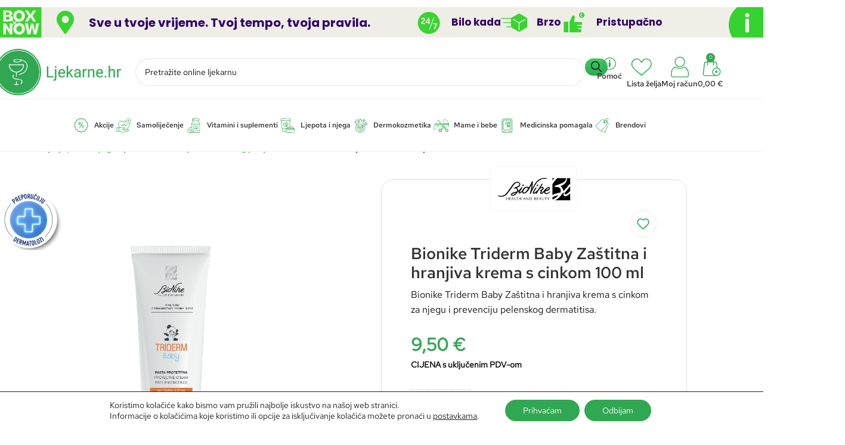

--- FILE ---
content_type: text/html; charset=UTF-8
request_url: https://ljekarne.hr/bionike-triderm-baby-zastitna-i-hranjiva-krema/
body_size: 63444
content:
<!DOCTYPE html>
<html lang="hr" prefix="og: https://ogp.me/ns#">
<head>
	<meta charset="UTF-8">
	<link rel="profile" href="https://gmpg.org/xfn/11">
	<link rel="pingback" href="https://ljekarne.hr/xmlrpc.php">

		<style>img:is([sizes="auto" i], [sizes^="auto," i]) { contain-intrinsic-size: 3000px 1500px }</style>
	
<!-- Google Tag Manager for WordPress by gtm4wp.com -->
<script data-cfasync="false" data-pagespeed-no-defer>
	var gtm4wp_datalayer_name = "dataLayer";
	var dataLayer = dataLayer || [];
	const gtm4wp_use_sku_instead = 0;
	const gtm4wp_currency = 'EUR';
	const gtm4wp_product_per_impression = 10;
	const gtm4wp_clear_ecommerce = false;
	const gtm4wp_datalayer_max_timeout = 2000;
</script>
<!-- End Google Tag Manager for WordPress by gtm4wp.com -->
<!-- Search Engine Optimization by Rank Math - https://rankmath.com/ -->
<title>Bionike Triderm Baby Zaštitna i hranjiva krema s cinkom 100 ml &bull; Ljekarne.hr</title>
<meta name="description" content="Bionike Triderm Baby Zaštitna i hranjiva krema s cinkom za njegu i prevenciju pelenskog dermatitisa."/>
<meta name="robots" content="follow, index, max-snippet:-1, max-video-preview:-1, max-image-preview:large"/>
<link rel="canonical" href="https://ljekarne.hr/bionike-triderm-baby-zastitna-i-hranjiva-krema/" />
<meta property="og:locale" content="hr_HR" />
<meta property="og:type" content="product" />
<meta property="og:title" content="Bionike Triderm Baby Zaštitna i hranjiva krema s cinkom 100 ml &bull; Ljekarne.hr" />
<meta property="og:description" content="Bionike Triderm Baby Zaštitna i hranjiva krema s cinkom za njegu i prevenciju pelenskog dermatitisa." />
<meta property="og:url" content="https://ljekarne.hr/bionike-triderm-baby-zastitna-i-hranjiva-krema/" />
<meta property="og:site_name" content="Ljekarne.hr" />
<meta property="og:updated_time" content="2025-05-20T08:45:49+02:00" />
<meta property="og:image" content="https://ljekarne.hr/wp-content/uploads/2024/04/Bionike-Triderm-Baby-Zastitna-i-hranjiva-krema-s-cinkom-100-ml.jpg" />
<meta property="og:image:secure_url" content="https://ljekarne.hr/wp-content/uploads/2024/04/Bionike-Triderm-Baby-Zastitna-i-hranjiva-krema-s-cinkom-100-ml.jpg" />
<meta property="og:image:width" content="1080" />
<meta property="og:image:height" content="1080" />
<meta property="og:image:alt" content="Bionike Triderm Baby Zaštitna i hranjiva krema s cinkom 100 ml" />
<meta property="og:image:type" content="image/jpeg" />
<meta property="product:brand" content="BioNike" />
<meta property="product:price:amount" content="9.5" />
<meta property="product:price:currency" content="EUR" />
<meta property="product:availability" content="instock" />
<meta name="twitter:card" content="summary_large_image" />
<meta name="twitter:title" content="Bionike Triderm Baby Zaštitna i hranjiva krema s cinkom 100 ml &bull; Ljekarne.hr" />
<meta name="twitter:description" content="Bionike Triderm Baby Zaštitna i hranjiva krema s cinkom za njegu i prevenciju pelenskog dermatitisa." />
<meta name="twitter:image" content="https://ljekarne.hr/wp-content/uploads/2024/04/Bionike-Triderm-Baby-Zastitna-i-hranjiva-krema-s-cinkom-100-ml.jpg" />
<meta name="twitter:label1" content="Price" />
<meta name="twitter:data1" content="9,50&nbsp;&euro;" />
<meta name="twitter:label2" content="Availability" />
<meta name="twitter:data2" content="&lt;span&gt;Samo 1 komad(a) na zalihi&lt;/span&gt;" />
<script type="application/ld+json" class="rank-math-schema">{"@context":"https://schema.org","@graph":[{"@type":"Place","@id":"https://ljekarne.hr/#place","address":{"@type":"PostalAddress","streetAddress":"Zagreba\u010dka 104","addressLocality":"Vrbovec","postalCode":"10340","addressCountry":"Hrvatska"}},{"@type":"Organization","@id":"https://ljekarne.hr/#organization","name":"Ljekarne.hr","url":"https://ljekarne.hr","sameAs":["https://www.facebook.com/ljekarnagalesic"],"email":"info@ljekarne.hr","address":{"@type":"PostalAddress","streetAddress":"Zagreba\u010dka 104","addressLocality":"Vrbovec","postalCode":"10340","addressCountry":"Hrvatska"},"logo":{"@type":"ImageObject","@id":"https://ljekarne.hr/#logo","url":"https://ljekarne.hr/wp-content/uploads/2023/05/Ljekarne.hr_.jpg","contentUrl":"https://ljekarne.hr/wp-content/uploads/2023/05/Ljekarne.hr_.jpg","caption":"Ljekarne.hr","inLanguage":"hr","width":"300","height":"112"},"contactPoint":[{"@type":"ContactPoint","telephone":"+385981945485","contactType":"customer support"}],"location":{"@id":"https://ljekarne.hr/#place"}},{"@type":"WebSite","@id":"https://ljekarne.hr/#website","url":"https://ljekarne.hr","name":"Ljekarne.hr","alternateName":"Ljekarne","publisher":{"@id":"https://ljekarne.hr/#organization"},"inLanguage":"hr"},{"@type":"ImageObject","@id":"https://ljekarne.hr/wp-content/uploads/2024/04/Bionike-Triderm-Baby-Zastitna-i-hranjiva-krema-s-cinkom-100-ml.jpg","url":"https://ljekarne.hr/wp-content/uploads/2024/04/Bionike-Triderm-Baby-Zastitna-i-hranjiva-krema-s-cinkom-100-ml.jpg","width":"1080","height":"1080","caption":"Bionike Triderm Baby Za\u0161titna i hranjiva krema s cinkom 100 ml","inLanguage":"hr"},{"@type":"ItemPage","@id":"https://ljekarne.hr/bionike-triderm-baby-zastitna-i-hranjiva-krema/#webpage","url":"https://ljekarne.hr/bionike-triderm-baby-zastitna-i-hranjiva-krema/","name":"Bionike Triderm Baby Za\u0161titna i hranjiva krema s cinkom 100 ml &bull; Ljekarne.hr","datePublished":"2024-04-09T13:07:13+02:00","dateModified":"2025-05-20T08:45:49+02:00","isPartOf":{"@id":"https://ljekarne.hr/#website"},"primaryImageOfPage":{"@id":"https://ljekarne.hr/wp-content/uploads/2024/04/Bionike-Triderm-Baby-Zastitna-i-hranjiva-krema-s-cinkom-100-ml.jpg"},"inLanguage":"hr"},{"@type":"Product","brand":{"@type":"Brand","name":"BioNike"},"name":"Bionike Triderm Baby Za\u0161titna i hranjiva krema s cinkom 100 ml &bull; Ljekarne.hr","description":"Bionike Triderm Baby Za\u0161titna i hranjiva krema s cinkom za njegu i prevenciju pelenskog dermatitisa.","sku":"0005563","category":"Mame i bebe &gt; Zdravlje i njega bebe &gt; Njega ko\u017ee i kupanje","mainEntityOfPage":{"@id":"https://ljekarne.hr/bionike-triderm-baby-zastitna-i-hranjiva-krema/#webpage"},"image":[{"@type":"ImageObject","url":"https://ljekarne.hr/wp-content/uploads/2024/04/Bionike-Triderm-Baby-Zastitna-i-hranjiva-krema-s-cinkom-100-ml.jpg","height":"1080","width":"1080"}],"offers":{"@type":"Offer","price":"9.50","priceCurrency":"EUR","priceValidUntil":"2027-12-31","availability":"http://schema.org/InStock","itemCondition":"NewCondition","url":"https://ljekarne.hr/bionike-triderm-baby-zastitna-i-hranjiva-krema/","seller":{"@type":"Organization","@id":"https://ljekarne.hr/","name":"Ljekarne.hr","url":"https://ljekarne.hr","logo":"https://ljekarne.hr/wp-content/uploads/2023/05/Ljekarne.hr_.jpg"}},"additionalProperty":[{"@type":"PropertyValue","name":"pa_brand","value":"BioNike"},{"@type":"PropertyValue","name":"pa_derma-tested","value":"Preporu\u010duju dermatolozi."},{"@type":"PropertyValue","name":"pa_max-kolicina","value":"Maksimalna koli\u010dina za kupnju ovog proizvoda je 6 jedinica po narud\u017ebi."},{"@type":"PropertyValue","name":"pa_tegobe","value":"Pelenski osip, Suha ko\u017ea, crvenilo, ljuskanje"},{"@type":"PropertyValue","name":"pa_pakiranje","value":"100 ml"},{"@type":"PropertyValue","name":"pa_oblik","value":"Krema"}],"@id":"https://ljekarne.hr/bionike-triderm-baby-zastitna-i-hranjiva-krema/#richSnippet"}]}</script>
<!-- /Rank Math WordPress SEO plugin -->

<link rel='dns-prefetch' href='//capi-automation.s3.us-east-2.amazonaws.com' />
<link rel='dns-prefetch' href='//fonts.googleapis.com' />
<link rel="alternate" type="application/rss+xml" title="Ljekarne.hr &raquo; Kanal" href="https://ljekarne.hr/feed/" />
<link rel="alternate" type="application/rss+xml" title="Ljekarne.hr &raquo; Kanal komentara" href="https://ljekarne.hr/comments/feed/" />
<link rel="alternate" type="application/rss+xml" title="Ljekarne.hr &raquo; Bionike Triderm Baby Zaštitna i hranjiva krema s cinkom 100 ml Kanal komentara" href="https://ljekarne.hr/bionike-triderm-baby-zastitna-i-hranjiva-krema/feed/" />
<link rel='stylesheet' id='wp-block-library-css' href='https://ljekarne.hr/wp-includes/css/dist/block-library/style.min.css?ver=6.8.3' type='text/css' media='all' />
<link rel='stylesheet' id='jet-engine-frontend-css' href='https://ljekarne.hr/wp-content/plugins/jet-engine/assets/css/frontend.css?ver=3.8.0' type='text/css' media='all' />
<style id='global-styles-inline-css' type='text/css'>
:root{--wp--preset--aspect-ratio--square: 1;--wp--preset--aspect-ratio--4-3: 4/3;--wp--preset--aspect-ratio--3-4: 3/4;--wp--preset--aspect-ratio--3-2: 3/2;--wp--preset--aspect-ratio--2-3: 2/3;--wp--preset--aspect-ratio--16-9: 16/9;--wp--preset--aspect-ratio--9-16: 9/16;--wp--preset--color--black: #000000;--wp--preset--color--cyan-bluish-gray: #abb8c3;--wp--preset--color--white: #ffffff;--wp--preset--color--pale-pink: #f78da7;--wp--preset--color--vivid-red: #cf2e2e;--wp--preset--color--luminous-vivid-orange: #ff6900;--wp--preset--color--luminous-vivid-amber: #fcb900;--wp--preset--color--light-green-cyan: #7bdcb5;--wp--preset--color--vivid-green-cyan: #00d084;--wp--preset--color--pale-cyan-blue: #8ed1fc;--wp--preset--color--vivid-cyan-blue: #0693e3;--wp--preset--color--vivid-purple: #9b51e0;--wp--preset--gradient--vivid-cyan-blue-to-vivid-purple: linear-gradient(135deg,rgba(6,147,227,1) 0%,rgb(155,81,224) 100%);--wp--preset--gradient--light-green-cyan-to-vivid-green-cyan: linear-gradient(135deg,rgb(122,220,180) 0%,rgb(0,208,130) 100%);--wp--preset--gradient--luminous-vivid-amber-to-luminous-vivid-orange: linear-gradient(135deg,rgba(252,185,0,1) 0%,rgba(255,105,0,1) 100%);--wp--preset--gradient--luminous-vivid-orange-to-vivid-red: linear-gradient(135deg,rgba(255,105,0,1) 0%,rgb(207,46,46) 100%);--wp--preset--gradient--very-light-gray-to-cyan-bluish-gray: linear-gradient(135deg,rgb(238,238,238) 0%,rgb(169,184,195) 100%);--wp--preset--gradient--cool-to-warm-spectrum: linear-gradient(135deg,rgb(74,234,220) 0%,rgb(151,120,209) 20%,rgb(207,42,186) 40%,rgb(238,44,130) 60%,rgb(251,105,98) 80%,rgb(254,248,76) 100%);--wp--preset--gradient--blush-light-purple: linear-gradient(135deg,rgb(255,206,236) 0%,rgb(152,150,240) 100%);--wp--preset--gradient--blush-bordeaux: linear-gradient(135deg,rgb(254,205,165) 0%,rgb(254,45,45) 50%,rgb(107,0,62) 100%);--wp--preset--gradient--luminous-dusk: linear-gradient(135deg,rgb(255,203,112) 0%,rgb(199,81,192) 50%,rgb(65,88,208) 100%);--wp--preset--gradient--pale-ocean: linear-gradient(135deg,rgb(255,245,203) 0%,rgb(182,227,212) 50%,rgb(51,167,181) 100%);--wp--preset--gradient--electric-grass: linear-gradient(135deg,rgb(202,248,128) 0%,rgb(113,206,126) 100%);--wp--preset--gradient--midnight: linear-gradient(135deg,rgb(2,3,129) 0%,rgb(40,116,252) 100%);--wp--preset--font-size--small: 13px;--wp--preset--font-size--medium: 20px;--wp--preset--font-size--large: 36px;--wp--preset--font-size--x-large: 42px;--wp--preset--spacing--20: 0.44rem;--wp--preset--spacing--30: 0.67rem;--wp--preset--spacing--40: 1rem;--wp--preset--spacing--50: 1.5rem;--wp--preset--spacing--60: 2.25rem;--wp--preset--spacing--70: 3.38rem;--wp--preset--spacing--80: 5.06rem;--wp--preset--shadow--natural: 6px 6px 9px rgba(0, 0, 0, 0.2);--wp--preset--shadow--deep: 12px 12px 50px rgba(0, 0, 0, 0.4);--wp--preset--shadow--sharp: 6px 6px 0px rgba(0, 0, 0, 0.2);--wp--preset--shadow--outlined: 6px 6px 0px -3px rgba(255, 255, 255, 1), 6px 6px rgba(0, 0, 0, 1);--wp--preset--shadow--crisp: 6px 6px 0px rgba(0, 0, 0, 1);}:where(body) { margin: 0; }.wp-site-blocks > .alignleft { float: left; margin-right: 2em; }.wp-site-blocks > .alignright { float: right; margin-left: 2em; }.wp-site-blocks > .aligncenter { justify-content: center; margin-left: auto; margin-right: auto; }:where(.is-layout-flex){gap: 0.5em;}:where(.is-layout-grid){gap: 0.5em;}.is-layout-flow > .alignleft{float: left;margin-inline-start: 0;margin-inline-end: 2em;}.is-layout-flow > .alignright{float: right;margin-inline-start: 2em;margin-inline-end: 0;}.is-layout-flow > .aligncenter{margin-left: auto !important;margin-right: auto !important;}.is-layout-constrained > .alignleft{float: left;margin-inline-start: 0;margin-inline-end: 2em;}.is-layout-constrained > .alignright{float: right;margin-inline-start: 2em;margin-inline-end: 0;}.is-layout-constrained > .aligncenter{margin-left: auto !important;margin-right: auto !important;}.is-layout-constrained > :where(:not(.alignleft):not(.alignright):not(.alignfull)){margin-left: auto !important;margin-right: auto !important;}body .is-layout-flex{display: flex;}.is-layout-flex{flex-wrap: wrap;align-items: center;}.is-layout-flex > :is(*, div){margin: 0;}body .is-layout-grid{display: grid;}.is-layout-grid > :is(*, div){margin: 0;}body{padding-top: 0px;padding-right: 0px;padding-bottom: 0px;padding-left: 0px;}a:where(:not(.wp-element-button)){text-decoration: none;}:root :where(.wp-element-button, .wp-block-button__link){background-color: #32373c;border-width: 0;color: #fff;font-family: inherit;font-size: inherit;line-height: inherit;padding: calc(0.667em + 2px) calc(1.333em + 2px);text-decoration: none;}.has-black-color{color: var(--wp--preset--color--black) !important;}.has-cyan-bluish-gray-color{color: var(--wp--preset--color--cyan-bluish-gray) !important;}.has-white-color{color: var(--wp--preset--color--white) !important;}.has-pale-pink-color{color: var(--wp--preset--color--pale-pink) !important;}.has-vivid-red-color{color: var(--wp--preset--color--vivid-red) !important;}.has-luminous-vivid-orange-color{color: var(--wp--preset--color--luminous-vivid-orange) !important;}.has-luminous-vivid-amber-color{color: var(--wp--preset--color--luminous-vivid-amber) !important;}.has-light-green-cyan-color{color: var(--wp--preset--color--light-green-cyan) !important;}.has-vivid-green-cyan-color{color: var(--wp--preset--color--vivid-green-cyan) !important;}.has-pale-cyan-blue-color{color: var(--wp--preset--color--pale-cyan-blue) !important;}.has-vivid-cyan-blue-color{color: var(--wp--preset--color--vivid-cyan-blue) !important;}.has-vivid-purple-color{color: var(--wp--preset--color--vivid-purple) !important;}.has-black-background-color{background-color: var(--wp--preset--color--black) !important;}.has-cyan-bluish-gray-background-color{background-color: var(--wp--preset--color--cyan-bluish-gray) !important;}.has-white-background-color{background-color: var(--wp--preset--color--white) !important;}.has-pale-pink-background-color{background-color: var(--wp--preset--color--pale-pink) !important;}.has-vivid-red-background-color{background-color: var(--wp--preset--color--vivid-red) !important;}.has-luminous-vivid-orange-background-color{background-color: var(--wp--preset--color--luminous-vivid-orange) !important;}.has-luminous-vivid-amber-background-color{background-color: var(--wp--preset--color--luminous-vivid-amber) !important;}.has-light-green-cyan-background-color{background-color: var(--wp--preset--color--light-green-cyan) !important;}.has-vivid-green-cyan-background-color{background-color: var(--wp--preset--color--vivid-green-cyan) !important;}.has-pale-cyan-blue-background-color{background-color: var(--wp--preset--color--pale-cyan-blue) !important;}.has-vivid-cyan-blue-background-color{background-color: var(--wp--preset--color--vivid-cyan-blue) !important;}.has-vivid-purple-background-color{background-color: var(--wp--preset--color--vivid-purple) !important;}.has-black-border-color{border-color: var(--wp--preset--color--black) !important;}.has-cyan-bluish-gray-border-color{border-color: var(--wp--preset--color--cyan-bluish-gray) !important;}.has-white-border-color{border-color: var(--wp--preset--color--white) !important;}.has-pale-pink-border-color{border-color: var(--wp--preset--color--pale-pink) !important;}.has-vivid-red-border-color{border-color: var(--wp--preset--color--vivid-red) !important;}.has-luminous-vivid-orange-border-color{border-color: var(--wp--preset--color--luminous-vivid-orange) !important;}.has-luminous-vivid-amber-border-color{border-color: var(--wp--preset--color--luminous-vivid-amber) !important;}.has-light-green-cyan-border-color{border-color: var(--wp--preset--color--light-green-cyan) !important;}.has-vivid-green-cyan-border-color{border-color: var(--wp--preset--color--vivid-green-cyan) !important;}.has-pale-cyan-blue-border-color{border-color: var(--wp--preset--color--pale-cyan-blue) !important;}.has-vivid-cyan-blue-border-color{border-color: var(--wp--preset--color--vivid-cyan-blue) !important;}.has-vivid-purple-border-color{border-color: var(--wp--preset--color--vivid-purple) !important;}.has-vivid-cyan-blue-to-vivid-purple-gradient-background{background: var(--wp--preset--gradient--vivid-cyan-blue-to-vivid-purple) !important;}.has-light-green-cyan-to-vivid-green-cyan-gradient-background{background: var(--wp--preset--gradient--light-green-cyan-to-vivid-green-cyan) !important;}.has-luminous-vivid-amber-to-luminous-vivid-orange-gradient-background{background: var(--wp--preset--gradient--luminous-vivid-amber-to-luminous-vivid-orange) !important;}.has-luminous-vivid-orange-to-vivid-red-gradient-background{background: var(--wp--preset--gradient--luminous-vivid-orange-to-vivid-red) !important;}.has-very-light-gray-to-cyan-bluish-gray-gradient-background{background: var(--wp--preset--gradient--very-light-gray-to-cyan-bluish-gray) !important;}.has-cool-to-warm-spectrum-gradient-background{background: var(--wp--preset--gradient--cool-to-warm-spectrum) !important;}.has-blush-light-purple-gradient-background{background: var(--wp--preset--gradient--blush-light-purple) !important;}.has-blush-bordeaux-gradient-background{background: var(--wp--preset--gradient--blush-bordeaux) !important;}.has-luminous-dusk-gradient-background{background: var(--wp--preset--gradient--luminous-dusk) !important;}.has-pale-ocean-gradient-background{background: var(--wp--preset--gradient--pale-ocean) !important;}.has-electric-grass-gradient-background{background: var(--wp--preset--gradient--electric-grass) !important;}.has-midnight-gradient-background{background: var(--wp--preset--gradient--midnight) !important;}.has-small-font-size{font-size: var(--wp--preset--font-size--small) !important;}.has-medium-font-size{font-size: var(--wp--preset--font-size--medium) !important;}.has-large-font-size{font-size: var(--wp--preset--font-size--large) !important;}.has-x-large-font-size{font-size: var(--wp--preset--font-size--x-large) !important;}
:where(.wp-block-post-template.is-layout-flex){gap: 1.25em;}:where(.wp-block-post-template.is-layout-grid){gap: 1.25em;}
:where(.wp-block-columns.is-layout-flex){gap: 2em;}:where(.wp-block-columns.is-layout-grid){gap: 2em;}
:root :where(.wp-block-pullquote){font-size: 1.5em;line-height: 1.6;}
</style>
<style id='woocommerce-inline-inline-css' type='text/css'>
.woocommerce form .form-row .required { visibility: visible; }
</style>
<link rel='stylesheet' id='tablepress-default-css' href='https://ljekarne.hr/wp-content/tablepress-combined.min.css?ver=23' type='text/css' media='all' />
<link rel='stylesheet' id='woo_discount_pro_style-css' href='https://ljekarne.hr/wp-content/plugins/woo-discount-rules-pro/Assets/Css/awdr_style.css?ver=2.6.13' type='text/css' media='all' />
<link rel='stylesheet' id='sib-front-css-css' href='https://ljekarne.hr/wp-content/plugins/mailin/css/mailin-front.css?ver=6.8.3' type='text/css' media='all' />
<link rel='stylesheet' id='moove_gdpr_frontend-css' href='https://ljekarne.hr/wp-content/plugins/gdpr-cookie-compliance/dist/styles/gdpr-main-nf.css?ver=5.0.9' type='text/css' media='all' />
<style id='moove_gdpr_frontend-inline-css' type='text/css'>
				#moove_gdpr_cookie_modal .moove-gdpr-modal-content .moove-gdpr-tab-main h3.tab-title, 
				#moove_gdpr_cookie_modal .moove-gdpr-modal-content .moove-gdpr-tab-main span.tab-title,
				#moove_gdpr_cookie_modal .moove-gdpr-modal-content .moove-gdpr-modal-left-content #moove-gdpr-menu li a, 
				#moove_gdpr_cookie_modal .moove-gdpr-modal-content .moove-gdpr-modal-left-content #moove-gdpr-menu li button,
				#moove_gdpr_cookie_modal .moove-gdpr-modal-content .moove-gdpr-modal-left-content .moove-gdpr-branding-cnt a,
				#moove_gdpr_cookie_modal .moove-gdpr-modal-content .moove-gdpr-modal-footer-content .moove-gdpr-button-holder a.mgbutton, 
				#moove_gdpr_cookie_modal .moove-gdpr-modal-content .moove-gdpr-modal-footer-content .moove-gdpr-button-holder button.mgbutton,
				#moove_gdpr_cookie_modal .cookie-switch .cookie-slider:after, 
				#moove_gdpr_cookie_modal .cookie-switch .slider:after, 
				#moove_gdpr_cookie_modal .switch .cookie-slider:after, 
				#moove_gdpr_cookie_modal .switch .slider:after,
				#moove_gdpr_cookie_info_bar .moove-gdpr-info-bar-container .moove-gdpr-info-bar-content p, 
				#moove_gdpr_cookie_info_bar .moove-gdpr-info-bar-container .moove-gdpr-info-bar-content p a,
				#moove_gdpr_cookie_info_bar .moove-gdpr-info-bar-container .moove-gdpr-info-bar-content a.mgbutton, 
				#moove_gdpr_cookie_info_bar .moove-gdpr-info-bar-container .moove-gdpr-info-bar-content button.mgbutton,
				#moove_gdpr_cookie_modal .moove-gdpr-modal-content .moove-gdpr-tab-main .moove-gdpr-tab-main-content h1, 
				#moove_gdpr_cookie_modal .moove-gdpr-modal-content .moove-gdpr-tab-main .moove-gdpr-tab-main-content h2, 
				#moove_gdpr_cookie_modal .moove-gdpr-modal-content .moove-gdpr-tab-main .moove-gdpr-tab-main-content h3, 
				#moove_gdpr_cookie_modal .moove-gdpr-modal-content .moove-gdpr-tab-main .moove-gdpr-tab-main-content h4, 
				#moove_gdpr_cookie_modal .moove-gdpr-modal-content .moove-gdpr-tab-main .moove-gdpr-tab-main-content h5, 
				#moove_gdpr_cookie_modal .moove-gdpr-modal-content .moove-gdpr-tab-main .moove-gdpr-tab-main-content h6,
				#moove_gdpr_cookie_modal .moove-gdpr-modal-content.moove_gdpr_modal_theme_v2 .moove-gdpr-modal-title .tab-title,
				#moove_gdpr_cookie_modal .moove-gdpr-modal-content.moove_gdpr_modal_theme_v2 .moove-gdpr-tab-main h3.tab-title, 
				#moove_gdpr_cookie_modal .moove-gdpr-modal-content.moove_gdpr_modal_theme_v2 .moove-gdpr-tab-main span.tab-title,
				#moove_gdpr_cookie_modal .moove-gdpr-modal-content.moove_gdpr_modal_theme_v2 .moove-gdpr-branding-cnt a {
					font-weight: inherit				}
			#moove_gdpr_cookie_modal,#moove_gdpr_cookie_info_bar,.gdpr_cookie_settings_shortcode_content{font-family:inherit}#moove_gdpr_save_popup_settings_button{background-color:#373737;color:#fff}#moove_gdpr_save_popup_settings_button:hover{background-color:#000}#moove_gdpr_cookie_info_bar .moove-gdpr-info-bar-container .moove-gdpr-info-bar-content a.mgbutton,#moove_gdpr_cookie_info_bar .moove-gdpr-info-bar-container .moove-gdpr-info-bar-content button.mgbutton{background-color:#30a752}#moove_gdpr_cookie_modal .moove-gdpr-modal-content .moove-gdpr-modal-footer-content .moove-gdpr-button-holder a.mgbutton,#moove_gdpr_cookie_modal .moove-gdpr-modal-content .moove-gdpr-modal-footer-content .moove-gdpr-button-holder button.mgbutton,.gdpr_cookie_settings_shortcode_content .gdpr-shr-button.button-green{background-color:#30a752;border-color:#30a752}#moove_gdpr_cookie_modal .moove-gdpr-modal-content .moove-gdpr-modal-footer-content .moove-gdpr-button-holder a.mgbutton:hover,#moove_gdpr_cookie_modal .moove-gdpr-modal-content .moove-gdpr-modal-footer-content .moove-gdpr-button-holder button.mgbutton:hover,.gdpr_cookie_settings_shortcode_content .gdpr-shr-button.button-green:hover{background-color:#fff;color:#30a752}#moove_gdpr_cookie_modal .moove-gdpr-modal-content .moove-gdpr-modal-close i,#moove_gdpr_cookie_modal .moove-gdpr-modal-content .moove-gdpr-modal-close span.gdpr-icon{background-color:#30a752;border:1px solid #30a752}#moove_gdpr_cookie_info_bar span.moove-gdpr-infobar-allow-all.focus-g,#moove_gdpr_cookie_info_bar span.moove-gdpr-infobar-allow-all:focus,#moove_gdpr_cookie_info_bar button.moove-gdpr-infobar-allow-all.focus-g,#moove_gdpr_cookie_info_bar button.moove-gdpr-infobar-allow-all:focus,#moove_gdpr_cookie_info_bar span.moove-gdpr-infobar-reject-btn.focus-g,#moove_gdpr_cookie_info_bar span.moove-gdpr-infobar-reject-btn:focus,#moove_gdpr_cookie_info_bar button.moove-gdpr-infobar-reject-btn.focus-g,#moove_gdpr_cookie_info_bar button.moove-gdpr-infobar-reject-btn:focus,#moove_gdpr_cookie_info_bar span.change-settings-button.focus-g,#moove_gdpr_cookie_info_bar span.change-settings-button:focus,#moove_gdpr_cookie_info_bar button.change-settings-button.focus-g,#moove_gdpr_cookie_info_bar button.change-settings-button:focus{-webkit-box-shadow:0 0 1px 3px #30a752;-moz-box-shadow:0 0 1px 3px #30a752;box-shadow:0 0 1px 3px #30a752}#moove_gdpr_cookie_modal .moove-gdpr-modal-content .moove-gdpr-modal-close i:hover,#moove_gdpr_cookie_modal .moove-gdpr-modal-content .moove-gdpr-modal-close span.gdpr-icon:hover,#moove_gdpr_cookie_info_bar span[data-href]>u.change-settings-button{color:#30a752}#moove_gdpr_cookie_modal .moove-gdpr-modal-content .moove-gdpr-modal-left-content #moove-gdpr-menu li.menu-item-selected a span.gdpr-icon,#moove_gdpr_cookie_modal .moove-gdpr-modal-content .moove-gdpr-modal-left-content #moove-gdpr-menu li.menu-item-selected button span.gdpr-icon{color:inherit}#moove_gdpr_cookie_modal .moove-gdpr-modal-content .moove-gdpr-modal-left-content #moove-gdpr-menu li a span.gdpr-icon,#moove_gdpr_cookie_modal .moove-gdpr-modal-content .moove-gdpr-modal-left-content #moove-gdpr-menu li button span.gdpr-icon{color:inherit}#moove_gdpr_cookie_modal .gdpr-acc-link{line-height:0;font-size:0;color:transparent;position:absolute}#moove_gdpr_cookie_modal .moove-gdpr-modal-content .moove-gdpr-modal-close:hover i,#moove_gdpr_cookie_modal .moove-gdpr-modal-content .moove-gdpr-modal-left-content #moove-gdpr-menu li a,#moove_gdpr_cookie_modal .moove-gdpr-modal-content .moove-gdpr-modal-left-content #moove-gdpr-menu li button,#moove_gdpr_cookie_modal .moove-gdpr-modal-content .moove-gdpr-modal-left-content #moove-gdpr-menu li button i,#moove_gdpr_cookie_modal .moove-gdpr-modal-content .moove-gdpr-modal-left-content #moove-gdpr-menu li a i,#moove_gdpr_cookie_modal .moove-gdpr-modal-content .moove-gdpr-tab-main .moove-gdpr-tab-main-content a:hover,#moove_gdpr_cookie_info_bar.moove-gdpr-dark-scheme .moove-gdpr-info-bar-container .moove-gdpr-info-bar-content a.mgbutton:hover,#moove_gdpr_cookie_info_bar.moove-gdpr-dark-scheme .moove-gdpr-info-bar-container .moove-gdpr-info-bar-content button.mgbutton:hover,#moove_gdpr_cookie_info_bar.moove-gdpr-dark-scheme .moove-gdpr-info-bar-container .moove-gdpr-info-bar-content a:hover,#moove_gdpr_cookie_info_bar.moove-gdpr-dark-scheme .moove-gdpr-info-bar-container .moove-gdpr-info-bar-content button:hover,#moove_gdpr_cookie_info_bar.moove-gdpr-dark-scheme .moove-gdpr-info-bar-container .moove-gdpr-info-bar-content span.change-settings-button:hover,#moove_gdpr_cookie_info_bar.moove-gdpr-dark-scheme .moove-gdpr-info-bar-container .moove-gdpr-info-bar-content button.change-settings-button:hover,#moove_gdpr_cookie_info_bar.moove-gdpr-dark-scheme .moove-gdpr-info-bar-container .moove-gdpr-info-bar-content u.change-settings-button:hover,#moove_gdpr_cookie_info_bar span[data-href]>u.change-settings-button,#moove_gdpr_cookie_info_bar.moove-gdpr-dark-scheme .moove-gdpr-info-bar-container .moove-gdpr-info-bar-content a.mgbutton.focus-g,#moove_gdpr_cookie_info_bar.moove-gdpr-dark-scheme .moove-gdpr-info-bar-container .moove-gdpr-info-bar-content button.mgbutton.focus-g,#moove_gdpr_cookie_info_bar.moove-gdpr-dark-scheme .moove-gdpr-info-bar-container .moove-gdpr-info-bar-content a.focus-g,#moove_gdpr_cookie_info_bar.moove-gdpr-dark-scheme .moove-gdpr-info-bar-container .moove-gdpr-info-bar-content button.focus-g,#moove_gdpr_cookie_info_bar.moove-gdpr-dark-scheme .moove-gdpr-info-bar-container .moove-gdpr-info-bar-content a.mgbutton:focus,#moove_gdpr_cookie_info_bar.moove-gdpr-dark-scheme .moove-gdpr-info-bar-container .moove-gdpr-info-bar-content button.mgbutton:focus,#moove_gdpr_cookie_info_bar.moove-gdpr-dark-scheme .moove-gdpr-info-bar-container .moove-gdpr-info-bar-content a:focus,#moove_gdpr_cookie_info_bar.moove-gdpr-dark-scheme .moove-gdpr-info-bar-container .moove-gdpr-info-bar-content button:focus,#moove_gdpr_cookie_info_bar.moove-gdpr-dark-scheme .moove-gdpr-info-bar-container .moove-gdpr-info-bar-content span.change-settings-button.focus-g,span.change-settings-button:focus,button.change-settings-button.focus-g,button.change-settings-button:focus,#moove_gdpr_cookie_info_bar.moove-gdpr-dark-scheme .moove-gdpr-info-bar-container .moove-gdpr-info-bar-content u.change-settings-button.focus-g,#moove_gdpr_cookie_info_bar.moove-gdpr-dark-scheme .moove-gdpr-info-bar-container .moove-gdpr-info-bar-content u.change-settings-button:focus{color:#30a752}#moove_gdpr_cookie_modal .moove-gdpr-branding.focus-g span,#moove_gdpr_cookie_modal .moove-gdpr-modal-content .moove-gdpr-tab-main a.focus-g,#moove_gdpr_cookie_modal .moove-gdpr-modal-content .moove-gdpr-tab-main .gdpr-cd-details-toggle.focus-g{color:#30a752}#moove_gdpr_cookie_modal.gdpr_lightbox-hide{display:none}
</style>
<link rel='stylesheet' id='elementor-icons-css' href='https://ljekarne.hr/wp-content/plugins/elementor/assets/lib/eicons/css/elementor-icons.min.css?ver=5.44.0' type='text/css' media='all' />
<link rel='stylesheet' id='elementor-frontend-css' href='https://ljekarne.hr/wp-content/plugins/elementor/assets/css/frontend.min.css?ver=3.33.2' type='text/css' media='all' />
<link rel='stylesheet' id='elementor-post-1178-css' href='https://ljekarne.hr/wp-content/uploads/elementor/css/post-1178.css?ver=1769321690' type='text/css' media='all' />
<link rel='stylesheet' id='wd-style-base-css' href='https://ljekarne.hr/wp-content/themes/woodmart/css/parts/base.min.css?ver=8.2.7' type='text/css' media='all' />
<link rel='stylesheet' id='wd-helpers-wpb-elem-css' href='https://ljekarne.hr/wp-content/themes/woodmart/css/parts/helpers-wpb-elem.min.css?ver=8.2.7' type='text/css' media='all' />
<link rel='stylesheet' id='wd-elementor-base-css' href='https://ljekarne.hr/wp-content/themes/woodmart/css/parts/int-elem-base.min.css?ver=8.2.7' type='text/css' media='all' />
<link rel='stylesheet' id='wd-elementor-pro-base-css' href='https://ljekarne.hr/wp-content/themes/woodmart/css/parts/int-elementor-pro.min.css?ver=8.2.7' type='text/css' media='all' />
<link rel='stylesheet' id='wd-woocommerce-base-css' href='https://ljekarne.hr/wp-content/themes/woodmart/css/parts/woocommerce-base.min.css?ver=8.2.7' type='text/css' media='all' />
<link rel='stylesheet' id='wd-mod-star-rating-css' href='https://ljekarne.hr/wp-content/themes/woodmart/css/parts/mod-star-rating.min.css?ver=8.2.7' type='text/css' media='all' />
<link rel='stylesheet' id='wd-woocommerce-block-notices-css' href='https://ljekarne.hr/wp-content/themes/woodmart/css/parts/woo-mod-block-notices.min.css?ver=8.2.7' type='text/css' media='all' />
<link rel='stylesheet' id='wd-woo-mod-quantity-css' href='https://ljekarne.hr/wp-content/themes/woodmart/css/parts/woo-mod-quantity.min.css?ver=8.2.7' type='text/css' media='all' />
<link rel='stylesheet' id='wd-woo-single-prod-el-base-css' href='https://ljekarne.hr/wp-content/themes/woodmart/css/parts/woo-single-prod-el-base.min.css?ver=8.2.7' type='text/css' media='all' />
<link rel='stylesheet' id='wd-woo-mod-stock-status-css' href='https://ljekarne.hr/wp-content/themes/woodmart/css/parts/woo-mod-stock-status.min.css?ver=8.2.7' type='text/css' media='all' />
<link rel='stylesheet' id='wd-woo-mod-shop-attributes-css' href='https://ljekarne.hr/wp-content/themes/woodmart/css/parts/woo-mod-shop-attributes.min.css?ver=8.2.7' type='text/css' media='all' />
<link rel='stylesheet' id='wd-wp-blocks-css' href='https://ljekarne.hr/wp-content/themes/woodmart/css/parts/wp-blocks.min.css?ver=8.2.7' type='text/css' media='all' />
<link rel='stylesheet' id='child-style-css' href='https://ljekarne.hr/wp-content/themes/woodmart-child/style.css?ver=8.2.7' type='text/css' media='all' />
<link rel='stylesheet' id='wd-header-base-css' href='https://ljekarne.hr/wp-content/themes/woodmart/css/parts/header-base.min.css?ver=8.2.7' type='text/css' media='all' />
<link rel='stylesheet' id='wd-mod-tools-css' href='https://ljekarne.hr/wp-content/themes/woodmart/css/parts/mod-tools.min.css?ver=8.2.7' type='text/css' media='all' />
<link rel='stylesheet' id='wd-header-search-css' href='https://ljekarne.hr/wp-content/themes/woodmart/css/parts/header-el-search.min.css?ver=8.2.7' type='text/css' media='all' />
<link rel='stylesheet' id='wd-header-search-form-css' href='https://ljekarne.hr/wp-content/themes/woodmart/css/parts/header-el-search-form.min.css?ver=8.2.7' type='text/css' media='all' />
<link rel='stylesheet' id='wd-wd-search-form-css' href='https://ljekarne.hr/wp-content/themes/woodmart/css/parts/wd-search-form.min.css?ver=8.2.7' type='text/css' media='all' />
<link rel='stylesheet' id='wd-wd-search-results-css' href='https://ljekarne.hr/wp-content/themes/woodmart/css/parts/wd-search-results.min.css?ver=8.2.7' type='text/css' media='all' />
<link rel='stylesheet' id='wd-wd-search-dropdown-css' href='https://ljekarne.hr/wp-content/themes/woodmart/css/parts/wd-search-dropdown.min.css?ver=8.2.7' type='text/css' media='all' />
<link rel='stylesheet' id='wd-header-elements-base-css' href='https://ljekarne.hr/wp-content/themes/woodmart/css/parts/header-el-base.min.css?ver=8.2.7' type='text/css' media='all' />
<link rel='stylesheet' id='wd-header-my-account-dropdown-css' href='https://ljekarne.hr/wp-content/themes/woodmart/css/parts/header-el-my-account-dropdown.min.css?ver=8.2.7' type='text/css' media='all' />
<link rel='stylesheet' id='wd-woo-mod-login-form-css' href='https://ljekarne.hr/wp-content/themes/woodmart/css/parts/woo-mod-login-form.min.css?ver=8.2.7' type='text/css' media='all' />
<link rel='stylesheet' id='wd-header-my-account-css' href='https://ljekarne.hr/wp-content/themes/woodmart/css/parts/header-el-my-account.min.css?ver=8.2.7' type='text/css' media='all' />
<link rel='stylesheet' id='wd-header-cart-css' href='https://ljekarne.hr/wp-content/themes/woodmart/css/parts/header-el-cart.min.css?ver=8.2.7' type='text/css' media='all' />
<link rel='stylesheet' id='wd-widget-shopping-cart-css' href='https://ljekarne.hr/wp-content/themes/woodmart/css/parts/woo-widget-shopping-cart.min.css?ver=8.2.7' type='text/css' media='all' />
<link rel='stylesheet' id='wd-widget-product-list-css' href='https://ljekarne.hr/wp-content/themes/woodmart/css/parts/woo-widget-product-list.min.css?ver=8.2.7' type='text/css' media='all' />
<link rel='stylesheet' id='wd-header-mobile-nav-dropdown-css' href='https://ljekarne.hr/wp-content/themes/woodmart/css/parts/header-el-mobile-nav-dropdown.min.css?ver=8.2.7' type='text/css' media='all' />
<link rel='stylesheet' id='wd-product-loop-css' href='https://ljekarne.hr/wp-content/themes/woodmart/css/parts/woo-product-loop.min.css?ver=8.2.7' type='text/css' media='all' />
<link rel='stylesheet' id='wd-product-loop-list-css' href='https://ljekarne.hr/wp-content/themes/woodmart/css/parts/woo-product-loop-list.min.css?ver=8.2.7' type='text/css' media='all' />
<link rel='stylesheet' id='wd-woo-mod-add-btn-replace-css' href='https://ljekarne.hr/wp-content/themes/woodmart/css/parts/woo-mod-add-btn-replace.min.css?ver=8.2.7' type='text/css' media='all' />
<link rel='stylesheet' id='wd-woo-mod-quantity-overlap-css' href='https://ljekarne.hr/wp-content/themes/woodmart/css/parts/woo-mod-quantity-overlap.min.css?ver=8.2.7' type='text/css' media='all' />
<link rel='stylesheet' id='wd-mfp-popup-css' href='https://ljekarne.hr/wp-content/themes/woodmart/css/parts/lib-magnific-popup.min.css?ver=8.2.7' type='text/css' media='all' />
<link rel='stylesheet' id='wd-add-to-cart-popup-css' href='https://ljekarne.hr/wp-content/themes/woodmart/css/parts/woo-opt-add-to-cart-popup.min.css?ver=8.2.7' type='text/css' media='all' />
<link rel='stylesheet' id='wd-woo-mod-product-labels-css' href='https://ljekarne.hr/wp-content/themes/woodmart/css/parts/woo-mod-product-labels.min.css?ver=8.2.7' type='text/css' media='all' />
<link rel='stylesheet' id='wd-woo-mod-product-labels-rect-css' href='https://ljekarne.hr/wp-content/themes/woodmart/css/parts/woo-mod-product-labels-rect.min.css?ver=8.2.7' type='text/css' media='all' />
<link rel='stylesheet' id='wd-product-arrows-css' href='https://ljekarne.hr/wp-content/themes/woodmart/css/parts/el-opt-product-arrows.min.css?ver=8.2.7' type='text/css' media='all' />
<link rel='stylesheet' id='wd-sticky-loader-css' href='https://ljekarne.hr/wp-content/themes/woodmart/css/parts/mod-sticky-loader.min.css?ver=8.2.7' type='text/css' media='all' />
<link rel='stylesheet' id='wd-swiper-arrows-css' href='https://ljekarne.hr/wp-content/themes/woodmart/css/parts/lib-swiper-arrows.min.css?ver=8.2.7' type='text/css' media='all' />
<link rel='stylesheet' id='wd-woo-single-prod-builder-css' href='https://ljekarne.hr/wp-content/themes/woodmart/css/parts/woo-single-prod-builder.min.css?ver=8.2.7' type='text/css' media='all' />
<link rel='stylesheet' id='wd-woo-el-breadcrumbs-builder-css' href='https://ljekarne.hr/wp-content/themes/woodmart/css/parts/woo-el-breadcrumbs-builder.min.css?ver=8.2.7' type='text/css' media='all' />
<link rel='stylesheet' id='wd-woo-single-prod-el-navigation-css' href='https://ljekarne.hr/wp-content/themes/woodmart/css/parts/woo-single-prod-el-navigation.min.css?ver=8.2.7' type='text/css' media='all' />
<link rel='stylesheet' id='wd-woo-single-prod-el-gallery-css' href='https://ljekarne.hr/wp-content/themes/woodmart/css/parts/woo-single-prod-el-gallery.min.css?ver=8.2.7' type='text/css' media='all' />
<link rel='stylesheet' id='wd-woo-single-prod-el-gallery-opt-thumb-left-desktop-css' href='https://ljekarne.hr/wp-content/themes/woodmart/css/parts/woo-single-prod-el-gallery-opt-thumb-left-desktop.min.css?ver=8.2.7' type='text/css' media='all' />
<link rel='stylesheet' id='wd-swiper-css' href='https://ljekarne.hr/wp-content/themes/woodmart/css/parts/lib-swiper.min.css?ver=8.2.7' type='text/css' media='all' />
<link rel='stylesheet' id='wd-photoswipe-css' href='https://ljekarne.hr/wp-content/themes/woodmart/css/parts/lib-photoswipe.min.css?ver=8.2.7' type='text/css' media='all' />
<link rel='stylesheet' id='wd-text-block-css' href='https://ljekarne.hr/wp-content/themes/woodmart/css/parts/el-text-block.min.css?ver=8.2.7' type='text/css' media='all' />
<link rel='stylesheet' id='wd-post-types-mod-comments-css' href='https://ljekarne.hr/wp-content/themes/woodmart/css/parts/post-types-mod-comments.min.css?ver=8.2.7' type='text/css' media='all' />
<link rel='stylesheet' id='wd-woo-single-prod-el-reviews-css' href='https://ljekarne.hr/wp-content/themes/woodmart/css/parts/woo-single-prod-el-reviews.min.css?ver=8.2.7' type='text/css' media='all' />
<link rel='stylesheet' id='wd-woo-single-prod-el-reviews-style-2-css' href='https://ljekarne.hr/wp-content/themes/woodmart/css/parts/woo-single-prod-el-reviews-style-2.min.css?ver=8.2.7' type='text/css' media='all' />
<link rel='stylesheet' id='wd-accordion-elem-wpb-css' href='https://ljekarne.hr/wp-content/themes/woodmart/css/parts/el-accordion-wpb-elem.min.css?ver=8.2.7' type='text/css' media='all' />
<link rel='stylesheet' id='wd-accordion-css' href='https://ljekarne.hr/wp-content/themes/woodmart/css/parts/el-accordion.min.css?ver=8.2.7' type='text/css' media='all' />
<link rel='stylesheet' id='wd-social-icons-css' href='https://ljekarne.hr/wp-content/themes/woodmart/css/parts/el-social-icons.min.css?ver=8.2.7' type='text/css' media='all' />
<link rel='stylesheet' id='wd-social-icons-styles-css' href='https://ljekarne.hr/wp-content/themes/woodmart/css/parts/el-social-styles.min.css?ver=8.2.7' type='text/css' media='all' />
<link rel='stylesheet' id='wd-section-title-css' href='https://ljekarne.hr/wp-content/themes/woodmart/css/parts/el-section-title.min.css?ver=8.2.7' type='text/css' media='all' />
<link rel='stylesheet' id='wd-mod-highlighted-text-css' href='https://ljekarne.hr/wp-content/themes/woodmart/css/parts/mod-highlighted-text.min.css?ver=8.2.7' type='text/css' media='all' />
<link rel='stylesheet' id='wd-product-loop-base-css' href='https://ljekarne.hr/wp-content/themes/woodmart/css/parts/woo-product-loop-base.min.css?ver=8.2.7' type='text/css' media='all' />
<link rel='stylesheet' id='wd-mod-more-description-css' href='https://ljekarne.hr/wp-content/themes/woodmart/css/parts/mod-more-description.min.css?ver=8.2.7' type='text/css' media='all' />
<link rel='stylesheet' id='wd-woo-opt-stretch-cont-css' href='https://ljekarne.hr/wp-content/themes/woodmart/css/parts/woo-opt-stretch-cont.min.css?ver=8.2.7' type='text/css' media='all' />
<link rel='stylesheet' id='wd-bordered-product-css' href='https://ljekarne.hr/wp-content/themes/woodmart/css/parts/woo-opt-bordered-product.min.css?ver=8.2.7' type='text/css' media='all' />
<link rel='stylesheet' id='wd-woo-opt-title-limit-css' href='https://ljekarne.hr/wp-content/themes/woodmart/css/parts/woo-opt-title-limit.min.css?ver=8.2.7' type='text/css' media='all' />
<link rel='stylesheet' id='wd-footer-base-css' href='https://ljekarne.hr/wp-content/themes/woodmart/css/parts/footer-base.min.css?ver=8.2.7' type='text/css' media='all' />
<link rel='stylesheet' id='wd-button-css' href='https://ljekarne.hr/wp-content/themes/woodmart/css/parts/el-button.min.css?ver=8.2.7' type='text/css' media='all' />
<link rel='stylesheet' id='wd-scroll-top-css' href='https://ljekarne.hr/wp-content/themes/woodmart/css/parts/opt-scrolltotop.min.css?ver=8.2.7' type='text/css' media='all' />
<link rel='stylesheet' id='wd-header-banner-css' href='https://ljekarne.hr/wp-content/themes/woodmart/css/parts/opt-header-banner.min.css?ver=8.2.7' type='text/css' media='all' />
<link rel='stylesheet' id='wd-bottom-toolbar-css' href='https://ljekarne.hr/wp-content/themes/woodmart/css/parts/opt-bottom-toolbar.min.css?ver=8.2.7' type='text/css' media='all' />
<link rel='stylesheet' id='xts-style-theme_settings_default-css' href='https://ljekarne.hr/wp-content/uploads/2025/11/xts-theme_settings_default-1763741169.css?ver=8.2.7' type='text/css' media='all' />
<link rel='stylesheet' id='xts-google-fonts-css' href='https://fonts.googleapis.com/css?family=Lato%3A400%2C700&#038;ver=8.2.7' type='text/css' media='all' />
<link rel='stylesheet' id='elementor-gf-local-roboto-css' href='https://ljekarne.hr/wp-content/uploads/elementor/google-fonts/css/roboto.css?ver=1744037232' type='text/css' media='all' />
<link rel='stylesheet' id='elementor-gf-local-robotoslab-css' href='https://ljekarne.hr/wp-content/uploads/elementor/google-fonts/css/robotoslab.css?ver=1744037234' type='text/css' media='all' />
<script type="text/javascript" src="https://ljekarne.hr/wp-includes/js/jquery/jquery.min.js?ver=3.7.1" id="jquery-core-js"></script>
<script type="text/javascript" src="https://ljekarne.hr/wp-includes/js/jquery/jquery-migrate.min.js?ver=3.4.1" id="jquery-migrate-js"></script>
<script type="text/javascript" src="https://ljekarne.hr/wp-content/plugins/woocommerce/assets/js/jquery-blockui/jquery.blockUI.min.js?ver=2.7.0-wc.10.3.7" id="wc-jquery-blockui-js" defer="defer" data-wp-strategy="defer"></script>
<script type="text/javascript" id="wc-add-to-cart-js-extra">
/* <![CDATA[ */
var wc_add_to_cart_params = {"ajax_url":"\/wp-admin\/admin-ajax.php","wc_ajax_url":"\/?wc-ajax=%%endpoint%%","i18n_view_cart":"Vidi ko\u0161aricu","cart_url":"https:\/\/ljekarne.hr\/kosarica\/","is_cart":"","cart_redirect_after_add":"no"};
/* ]]> */
</script>
<script type="text/javascript" src="https://ljekarne.hr/wp-content/plugins/woocommerce/assets/js/frontend/add-to-cart.min.js?ver=10.3.7" id="wc-add-to-cart-js" defer="defer" data-wp-strategy="defer"></script>
<script type="text/javascript" src="https://ljekarne.hr/wp-content/plugins/woocommerce/assets/js/zoom/jquery.zoom.min.js?ver=1.7.21-wc.10.3.7" id="wc-zoom-js" defer="defer" data-wp-strategy="defer"></script>
<script type="text/javascript" id="wc-single-product-js-extra">
/* <![CDATA[ */
var wc_single_product_params = {"i18n_required_rating_text":"Molimo odaberite svoju ocjenu","i18n_rating_options":["1 od 5 zvjezdica","2 od 5 zvjezdica","3 od 5 zvjezdica","4 od 5 zvjezdica","5 od 5 zvjezdica"],"i18n_product_gallery_trigger_text":"Prikaz galerije slika preko cijelog zaslona","review_rating_required":"no","flexslider":{"rtl":false,"animation":"slide","smoothHeight":true,"directionNav":false,"controlNav":"thumbnails","slideshow":false,"animationSpeed":500,"animationLoop":false,"allowOneSlide":false},"zoom_enabled":"","zoom_options":[],"photoswipe_enabled":"","photoswipe_options":{"shareEl":false,"closeOnScroll":false,"history":false,"hideAnimationDuration":0,"showAnimationDuration":0},"flexslider_enabled":""};
/* ]]> */
</script>
<script type="text/javascript" src="https://ljekarne.hr/wp-content/plugins/woocommerce/assets/js/frontend/single-product.min.js?ver=10.3.7" id="wc-single-product-js" defer="defer" data-wp-strategy="defer"></script>
<script type="text/javascript" src="https://ljekarne.hr/wp-content/plugins/woocommerce/assets/js/js-cookie/js.cookie.min.js?ver=2.1.4-wc.10.3.7" id="wc-js-cookie-js" defer="defer" data-wp-strategy="defer"></script>
<script type="text/javascript" id="woocommerce-js-extra">
/* <![CDATA[ */
var woocommerce_params = {"ajax_url":"\/wp-admin\/admin-ajax.php","wc_ajax_url":"\/?wc-ajax=%%endpoint%%","i18n_password_show":"Prika\u017ei lozinku","i18n_password_hide":"Sakrij lozinku"};
/* ]]> */
</script>
<script type="text/javascript" src="https://ljekarne.hr/wp-content/plugins/woocommerce/assets/js/frontend/woocommerce.min.js?ver=10.3.7" id="woocommerce-js" defer="defer" data-wp-strategy="defer"></script>
<script type="text/javascript" src="https://ljekarne.hr/wp-content/themes/woodmart/js/libs/device.min.js?ver=8.2.7" id="wd-device-library-js"></script>
<script type="text/javascript" src="https://ljekarne.hr/wp-content/themes/woodmart/js/scripts/global/scrollBar.min.js?ver=8.2.7" id="wd-scrollbar-js"></script>
<script type="text/javascript" id="sib-front-js-js-extra">
/* <![CDATA[ */
var sibErrMsg = {"invalidMail":"Please fill out valid email address","requiredField":"Please fill out required fields","invalidDateFormat":"Please fill out valid date format","invalidSMSFormat":"Please fill out valid phone number"};
var ajax_sib_front_object = {"ajax_url":"https:\/\/ljekarne.hr\/wp-admin\/admin-ajax.php","ajax_nonce":"ff70c67e1f","flag_url":"https:\/\/ljekarne.hr\/wp-content\/plugins\/mailin\/img\/flags\/"};
/* ]]> */
</script>
<script type="text/javascript" src="https://ljekarne.hr/wp-content/plugins/mailin/js/mailin-front.js?ver=1764405784" id="sib-front-js-js"></script>
<link rel="https://api.w.org/" href="https://ljekarne.hr/wp-json/" /><link rel="alternate" title="JSON" type="application/json" href="https://ljekarne.hr/wp-json/wp/v2/product/21750" /><link rel="EditURI" type="application/rsd+xml" title="RSD" href="https://ljekarne.hr/xmlrpc.php?rsd" />
<meta name="generator" content="WordPress 6.8.3" />
<link rel='shortlink' href='https://ljekarne.hr/?p=21750' />
<link rel="alternate" title="oEmbed (JSON)" type="application/json+oembed" href="https://ljekarne.hr/wp-json/oembed/1.0/embed?url=https%3A%2F%2Fljekarne.hr%2Fbionike-triderm-baby-zastitna-i-hranjiva-krema%2F" />
<link rel="alternate" title="oEmbed (XML)" type="text/xml+oembed" href="https://ljekarne.hr/wp-json/oembed/1.0/embed?url=https%3A%2F%2Fljekarne.hr%2Fbionike-triderm-baby-zastitna-i-hranjiva-krema%2F&#038;format=xml" />
<!-- Google Tag Manager -->
<script>(function(w,d,s,l,i){w[l]=w[l]||[];w[l].push({'gtm.start':
new Date().getTime(),event:'gtm.js'});var f=d.getElementsByTagName(s)[0],
j=d.createElement(s),dl=l!='dataLayer'?'&l='+l:'';j.async=true;j.src=
'https://www.googletagmanager.com/gtm.js?id='+i+dl;f.parentNode.insertBefore(j,f);
})(window,document,'script','dataLayer','GTM-TWKCKG2');</script>
<!-- End Google Tag Manager -->

<!-- Meta Pixel Code -->
<script>
!function(f,b,e,v,n,t,s)
{if(f.fbq)return;n=f.fbq=function(){n.callMethod?
n.callMethod.apply(n,arguments):n.queue.push(arguments)};
if(!f._fbq)f._fbq=n;n.push=n;n.loaded=!0;n.version='2.0';
n.queue=[];t=b.createElement(e);t.async=!0;
t.src=v;s=b.getElementsByTagName(e)[0];
s.parentNode.insertBefore(t,s)}(window, document,'script',
'https://connect.facebook.net/en_US/fbevents.js');
fbq('init', '1662912320887587');
fbq('track', 'PageView');
</script>
<noscript><img height="1" width="1" style="display:none"
src="https://www.facebook.com/tr?id=1662912320887587&ev=PageView&noscript=1"
/></noscript>
<!-- End Meta Pixel Code --><meta name="ti-site-data" content="[base64]" />
<!-- Google Tag Manager for WordPress by gtm4wp.com -->
<!-- GTM Container placement set to automatic -->
<script data-cfasync="false" data-pagespeed-no-defer>
	var dataLayer_content = {"pagePostType":"product","pagePostType2":"single-product","pagePostAuthor":"Ljekarne","productRatingCounts":[],"productAverageRating":0,"productReviewCount":0,"productType":"simple","productIsVariable":0};
	dataLayer.push( dataLayer_content );
</script>
<script data-cfasync="false" data-pagespeed-no-defer>
(function(w,d,s,l,i){w[l]=w[l]||[];w[l].push({'gtm.start':
new Date().getTime(),event:'gtm.js'});var f=d.getElementsByTagName(s)[0],
j=d.createElement(s),dl=l!='dataLayer'?'&l='+l:'';j.async=true;j.src=
'//www.googletagmanager.com/gtm.js?id='+i+dl;f.parentNode.insertBefore(j,f);
})(window,document,'script','dataLayer','GTM-TWKCKG2');
</script>
<!-- End Google Tag Manager for WordPress by gtm4wp.com -->								<script>
					// Define dataLayer and the gtag function.
					window.dataLayer = window.dataLayer || [];
					function gtag(){dataLayer.push(arguments);}

					// Set default consent to 'denied' as a placeholder
					// Determine actual values based on your own requirements
					gtag('consent', 'default', {
						'ad_storage': 'denied',
						'ad_user_data': 'denied',
						'ad_personalization': 'denied',
						'analytics_storage': 'denied',
						'personalization_storage': 'denied',
						'security_storage': 'denied',
						'functionality_storage': 'denied',
						'wait_for_update': '2000'
					});
				</script>

				<!-- Google Tag Manager -->
				<script>(function(w,d,s,l,i){w[l]=w[l]||[];w[l].push({'gtm.start':
				new Date().getTime(),event:'gtm.js'});var f=d.getElementsByTagName(s)[0],
				j=d.createElement(s),dl=l!='dataLayer'?'&l='+l:'';j.async=true;j.src=
				'https://www.googletagmanager.com/gtm.js?id='+i+dl;f.parentNode.insertBefore(j,f);
				})(window,document,'script','dataLayer','GTM-TWKCKG2');</script>
				<!-- End Google Tag Manager -->
							<meta name="theme-color" content="#30A752">					<meta name="viewport" content="width=device-width, initial-scale=1.0, maximum-scale=1.0, user-scalable=no">
										<noscript><style>.woocommerce-product-gallery{ opacity: 1 !important; }</style></noscript>
	<meta name="generator" content="Elementor 3.33.2; features: additional_custom_breakpoints; settings: css_print_method-external, google_font-enabled, font_display-swap">
<script type="text/javascript" src="https://cdn.brevo.com/js/sdk-loader.js" async></script>
<script type="text/javascript">
  window.Brevo = window.Brevo || [];
  window.Brevo.push(['init', {"client_key":"g1otchqdwkx8chv1doxe3e3w","email_id":null,"push":{"customDomain":"https:\/\/ljekarne.hr\/wp-content\/plugins\/mailin\/"},"service_worker_url":"wonderpush-worker-loader.min.js?webKey=22e6556bb26e698288d43abf687d9a2ea49a864868aa693d6cb627a88ae1426b","frame_url":"brevo-frame.html"}]);
</script><script type="text/javascript" src="https://cdn.by.wonderpush.com/sdk/1.1/wonderpush-loader.min.js" async></script>
<script type="text/javascript">
  window.WonderPush = window.WonderPush || [];
  window.WonderPush.push(['init', {"customDomain":"https:\/\/ljekarne.hr\/wp-content\/plugins\/mailin\/","serviceWorkerUrl":"wonderpush-worker-loader.min.js?webKey=22e6556bb26e698288d43abf687d9a2ea49a864868aa693d6cb627a88ae1426b","frameUrl":"wonderpush.min.html","webKey":"22e6556bb26e698288d43abf687d9a2ea49a864868aa693d6cb627a88ae1426b"}]);
</script>			<script  type="text/javascript">
				!function(f,b,e,v,n,t,s){if(f.fbq)return;n=f.fbq=function(){n.callMethod?
					n.callMethod.apply(n,arguments):n.queue.push(arguments)};if(!f._fbq)f._fbq=n;
					n.push=n;n.loaded=!0;n.version='2.0';n.queue=[];t=b.createElement(e);t.async=!0;
					t.src=v;s=b.getElementsByTagName(e)[0];s.parentNode.insertBefore(t,s)}(window,
					document,'script','https://connect.facebook.net/en_US/fbevents.js');
			</script>
			<!-- WooCommerce Facebook Integration Begin -->
			<script  type="text/javascript">

				fbq('init', '1662912320887587', {}, {
    "agent": "woocommerce_0-10.3.7-3.5.14"
});

				document.addEventListener( 'DOMContentLoaded', function() {
					// Insert placeholder for events injected when a product is added to the cart through AJAX.
					document.body.insertAdjacentHTML( 'beforeend', '<div class=\"wc-facebook-pixel-event-placeholder\"></div>' );
				}, false );

			</script>
			<!-- WooCommerce Facebook Integration End -->
						<style>
				.e-con.e-parent:nth-of-type(n+4):not(.e-lazyloaded):not(.e-no-lazyload),
				.e-con.e-parent:nth-of-type(n+4):not(.e-lazyloaded):not(.e-no-lazyload) * {
					background-image: none !important;
				}
				@media screen and (max-height: 1024px) {
					.e-con.e-parent:nth-of-type(n+3):not(.e-lazyloaded):not(.e-no-lazyload),
					.e-con.e-parent:nth-of-type(n+3):not(.e-lazyloaded):not(.e-no-lazyload) * {
						background-image: none !important;
					}
				}
				@media screen and (max-height: 640px) {
					.e-con.e-parent:nth-of-type(n+2):not(.e-lazyloaded):not(.e-no-lazyload),
					.e-con.e-parent:nth-of-type(n+2):not(.e-lazyloaded):not(.e-no-lazyload) * {
						background-image: none !important;
					}
				}
			</style>
			<link rel="icon" href="https://ljekarne.hr/wp-content/uploads/2023/06/cropped-Ljekarne-ikona-32x32.jpg" sizes="32x32" />
<link rel="icon" href="https://ljekarne.hr/wp-content/uploads/2023/06/cropped-Ljekarne-ikona-192x192.jpg" sizes="192x192" />
<link rel="apple-touch-icon" href="https://ljekarne.hr/wp-content/uploads/2023/06/cropped-Ljekarne-ikona-180x180.jpg" />
<meta name="msapplication-TileImage" content="https://ljekarne.hr/wp-content/uploads/2023/06/cropped-Ljekarne-ikona-270x270.jpg" />
		<style type="text/css" id="wp-custom-css">
			



/*my account txt*/
.wd-account-style-icon:not(.wd-with-username) .wd-tools-text {
    display: flex
!important;
}

.wd-tools-element .wd-tools-icon:before {
    font-size: 25px;
    color: #30a752;
}


.wd-tools-element.wd-design-8 .wd-tools-inner{flex-direction:column;}

.wd-account-style-icon:not(.wd-with-username) .wd-tools-text {
    display: flex !important;
    margin: 0px;
}

.wd-tools-element>a{flex-direction:column;}

.wd-tools-element.wd-style-icon .wd-tools-text{display:flex!important;}

.wd-tools-element .wd-tools-icon{margin-bottom:3px;}

.wd-header-cart.wd-design-5 .wd-tools-text {
    margin-inline-start: 0px!important;
}

.wd-event-hover:hover>.wd-dropdown, .wd-event-click.wd-opened>.wd-dropdown, .wd-dropdown.wd-opened {

    box-shadow: 0 5px 30px 0 rgba(0,0,0,0.1);
}

ul#menu-info .wd-nav-img, .mega-menu-list img {
    display: inline-block;
    margin-right: 0px;
    max-height: auto;
margin-top:-7px;

}

ul#menu-info .woodmart-nav-link {
    flex-direction: column;
}

.wd-dropdown-cart:before {
    content: "";
    position: absolute;
    display: block;
    width: 10px;
    height: 10px;
    background: #fff;
    transform: rotate(45deg);
    -webkit-transform: rotate(45deg);
    -ms-transform: rotate(45deg);
    right: 45px;
    top: -3px;
}

.searchform {

    --wd-form-height: 58px;
}

.wd-nav-img {
    font-size: 1vw;

    margin-right: 5px;
    min-height: 2.1vw!important;
}

ul#menu-shop-kategorije   .nav-link-text {font-size:0.9vw;}

.searchform[class*="wd-style-with-bg"] .searchsubmit {
   
    background: linear-gradient(#3bcd64, #30a752);
}

@media (min-width: 1200px){
.wrapper-full-width-content .container {
    max-width: 95%;
}}

.sidebar-container {
    margin-bottom: 40px;
    padding-left: 40px;
    border-left: 1px solid #e5e5e5;
}

button.single_add_to_cart_button.button.alt.wp-element-button {
    background: linear-gradient(#3bcd64, #30a752);
    padding: 15px 29px 15px 32px;
}

h2.yikes-custom-woo-tab-title  {
    display: none;
}

.wd-accordion.wd-style-default:before {

    border-top: 1px solid var(--brdcolor-gray-300)!important;
}

.woocommerce-breadcrumb a:after {
    content: "\f113"!important;
    margin-left: 5px;
    font-family: 'woodmart-font';
    font-size: 9px;
    color: #30a752;
}

div.quantity input[type="button"]{min-width:30px;
height:46px;}
div.quantity input[type="number"] {
    width: 39px;
    border-radius: 0;
    border-right: none;
    border-left: none;
}
div.quantity :is(input[type="number"],input[type="text"]) {
    height: 46px;
}

.wd-wishlist-icon>a:before {
    content: "\f106";
    border: 1px solid #ECECEC;
    padding: 11px;
    border-radius: 25px;
}

.wd-accordion-opener {

	font-size: 13px;}

.hover-content-inner.wd-more-desc-inner {
    font-size: 13px;
}

@media (min-width: 1025px){
.title-size-default {
    padding: 110px 0;
}}



.page-title-default {
	background-color: rgb(245 245 245);}

.wd-nav[class*="wd-style-"]>li:is(.current-menu-item,.wd-active,.active)>a {
    color: rgb(0 0 0 / 80%);
}

/*mega menu width height*/

.color-scheme-dark.wd-design-default.wd-dropdown-menu.wd-dropdown {
    width:450px;
}


ul#menu-shop-kategorije-1 .wd-sub-menu li{width:400px;}

.wd-dropdown-menu.wd-design-default {
    padding: 12px 20px;
    --wd-dropdown-width: 280px;
}

/*mega menu titles*/
li.title-menu.menu-item a {
    font-size: 20px;
    font-weight: 600;
    color: black;
}

/*mega menu pogledaj sve*/
li.sve a {color:#30a752;}



:is(.color-scheme-light,.whb-color-light) .wd-nav[class*="wd-style-"] {
    --nav-color: #000;
	--nav-color-hover: #39b54a
;}

.mega-products .woocommerce-product-details__short-description {display:none;}



/*TABS PRODUCT HOMEPAGE*/
.wd-tabs .wd-nav-tabs.wd-style-default li.wd-active:after {
    content: "";
    position: absolute;
    display: block;
    width: 8px;
    height: 8px;
    background: #30a752;
    transform: rotate(45deg);
    -webkit-transform: rotate(45deg);
    -ms-transform: rotate(45deg);
    bottom: -3px;
    left: 50%;
    margin-left: -5px;
}

.wd-nav-tabs.wd-icon-pos-top a {
    flex-direction: column;
    padding: 15px 20px 14px 20px;
    border-radius: 5px;
}
@media only screen and (max-width: 600px) {

.wd-nav-tabs.wd-icon-pos-top a {
    flex-direction: column;
    padding: 8px 10px 8px 10px;
	}}



.wd-tabs .wd-nav-tabs.wd-style-default li.wd-active a{background-color: #30a752;
border-radius:5px;
color:white;}

.wd-hover-base .wd-bottom-actions:not(.wd-add-small-btn) .add-to-cart-loop span {

    text-transform: none;
}

.elementor-icon-list-items{
	list-style: none;
}


.woocommerce-info.currency-exchange-rate {
    display: none;
}

li#menu-item-1138 {
    overflow: visible!important;
}

.blog-design-masonry .post-title {
    height: 65px;
}

ul#menu-info a:after{display:none;}



.wp-gr .grw-slider:not(.wp-dark) .grw-slider-review-inner.grw-slider-review-border{box-shadow: rgba(0, 0, 0, 0.05) 0px 0px 0px 1px!important;}



.whb-full-width .whb-row>.container, .whb-full-width+.whb-clone .whb-
row>.container{width:94%!important;}


.price del {

    display: inline-block!important;
}


body.elementor-page-11037:not(.elementor-motion-effects-element-type-background), .elementor-motion-effects-container > .elementor-motion-effects-layer {
    background-color: transparent;
    background-image: none!important;
}

.onsale {
    background: rgb(233 54 43);
    color: #fff;
    text-align: center;
    text-transform: uppercase;
    word-break: break-all;
    font-weight: 600;
    font-size: 15px;
    border-radius: 5px;
    padding-left: 12px;
    padding-right: 11px;
    padding-top: 5px;
    padding-bottom: 5px;
    font-family: 'Poppins';
}

.product-labels .product-label.onsale {
    display: none!important;
}

.single-product-page .woocommerce-product-gallery>* .product-labels .label-with-img {
    padding: 0;
    max-width: 104px;
}


.product-labels .label-with-img {
    padding: 0;
    max-width: 70px;
}

@media only screen and (max-width: 600px) {.product-labels .label-with-img {
    padding: 0;
    max-width: 40px;
}
}

.derma span{display:none;}

.derma .shop_attributes th{margin:0px!important;}


.derma .shop_attributes tr {
    display: flex;
}

span.wd-attr-term {
    margin-left: 13px!important;
}

.post-single-page.has-post-thumbnail .article-inner>.entry-header, .post-single-page .wd-entry-meta, .post-single-page .post-title, .wd-post-cat.wd-style-with-bg{display:none;}

.postid-30372 .page-title-default {display:none!important;}

div#tab-sigurnosna_upozorenja h2, div#tab-informacije_o_proizvodacu h2 {
    display: none;
}

/*Smaller corvus badge*/
.payment_methods li img {
    max-width: 100px;
}

span.wd-attr-term a{color:white;}

.postid-22239 .wd-single-post-img img{display:none;}

p.stock{display:none!important;}

.product-grid-item.status-publish.outofstock .product-image-link img{
	filter:grayscale(90%);

}


.product-grid-item.status-publish.outofstock span.price{display:none;}

/* Sakrij sivi customs notice unutar place-order bloka */
.woocommerce-checkout .form-row.place-order > div[style*="background: #eee"]{
  display:none !important;
}



form#sib_signup_form_1 a, label.sib-email-area, form#sib_signup_form_1 p{color:white;}

input.sib-email-area {
    color: #252525;
    font-size: 16px;
}

 .sib-default-btn:hover {
    background-color: #fff!important;
}

.wd-post-image{display:none!important;}
		</style>
		<style>
		
		</style>			<style id="wd-style-header_885676-css" data-type="wd-style-header_885676">
				:root{
	--wd-top-bar-h: .00001px;
	--wd-top-bar-sm-h: .00001px;
	--wd-top-bar-sticky-h: .00001px;
	--wd-top-bar-brd-w: .00001px;

	--wd-header-general-h: 91px;
	--wd-header-general-sm-h: 60px;
	--wd-header-general-sticky-h: .00001px;
	--wd-header-general-brd-w: 1px;

	--wd-header-bottom-h: 87px;
	--wd-header-bottom-sm-h: 60px;
	--wd-header-bottom-sticky-h: 60px;
	--wd-header-bottom-brd-w: 1px;

	--wd-header-clone-h: .00001px;

	--wd-header-brd-w: calc(var(--wd-top-bar-brd-w) + var(--wd-header-general-brd-w) + var(--wd-header-bottom-brd-w));
	--wd-header-h: calc(var(--wd-top-bar-h) + var(--wd-header-general-h) + var(--wd-header-bottom-h) + var(--wd-header-brd-w));
	--wd-header-sticky-h: calc(var(--wd-top-bar-sticky-h) + var(--wd-header-general-sticky-h) + var(--wd-header-bottom-sticky-h) + var(--wd-header-clone-h) + var(--wd-header-brd-w));
	--wd-header-sm-h: calc(var(--wd-top-bar-sm-h) + var(--wd-header-general-sm-h) + var(--wd-header-bottom-sm-h) + var(--wd-header-brd-w));
}




:root:has(.whb-general-header.whb-border-boxed) {
	--wd-header-general-brd-w: .00001px;
}

@media (max-width: 1024px) {
:root:has(.whb-general-header.whb-hidden-mobile) {
	--wd-header-general-brd-w: .00001px;
}
}

:root:has(.whb-header-bottom.whb-border-boxed) {
	--wd-header-bottom-brd-w: .00001px;
}

@media (max-width: 1024px) {
:root:has(.whb-header-bottom.whb-hidden-mobile) {
	--wd-header-bottom-brd-w: .00001px;
}
}

.whb-header-bottom .wd-dropdown {
	margin-top: 23.5px;
}

.whb-header-bottom .wd-dropdown:after {
	height: 33.5px;
}

.whb-sticked .whb-header-bottom .wd-dropdown:not(.sub-sub-menu) {
	margin-top: 10px;
}

.whb-sticked .whb-header-bottom .wd-dropdown:not(.sub-sub-menu):after {
	height: 20px;
}


		
.whb-1yjd6g8pvqgh79uo6oce {
	--wd-form-brd-radius: 35px;
}
.whb-1yjd6g8pvqgh79uo6oce form.searchform {
	--wd-form-height: 46px;
}
.whb-general-header {
	border-color: rgba(240, 240, 240, 1);border-bottom-width: 1px;border-bottom-style: solid;
}

.whb-kv1cizir1p1hjpwwydal {
	--wd-form-brd-radius: 35px;
}
.whb-kv1cizir1p1hjpwwydal form.searchform {
	--wd-form-height: 42px;
}
.whb-kv1cizir1p1hjpwwydal.wd-search-form.wd-header-search-form-mobile .searchform {
	--wd-form-bg: rgba(255, 255, 255, 1);
}
.whb-header-bottom {
	background-color: rgba(255, 255, 255, 1);border-color: rgba(240, 240, 240, 1);border-bottom-width: 1px;border-bottom-style: solid;
}
			</style>
			</head>

<body class="wp-singular product-template-default single single-product postid-21750 wp-custom-logo wp-theme-woodmart wp-child-theme-woodmart-child theme-woodmart woocommerce woocommerce-page woocommerce-no-js wrapper-full-width-content  categories-accordion-on header-banner-enabled woodmart-ajax-shop-on sticky-toolbar-on elementor-default elementor-kit-1178">
			<!-- Google Tag Manager (noscript) -->
<noscript><iframe src="https://www.googletagmanager.com/ns.html?id=GTM-TWKCKG2"
height="0" width="0" style="display:none;visibility:hidden"></iframe></noscript>
<!-- End Google Tag Manager (noscript) --><script type="text/javascript" id="wd-flicker-fix">// Flicker fix.</script>
<!-- GTM Container placement set to automatic -->
<!-- Google Tag Manager (noscript) -->
				<noscript><iframe src="https://www.googletagmanager.com/ns.html?id=GTM-TWKCKG2" height="0" width="0" style="display:none;visibility:hidden" aria-hidden="true"></iframe></noscript>
<!-- End Google Tag Manager (noscript) -->	
	
	<div class="wd-page-wrapper website-wrapper">
									<header class="whb-header whb-header_885676 whb-full-width whb-sticky-shadow whb-scroll-stick whb-sticky-real whb-hide-on-scroll">
					<div class="whb-main-header">
	
<div class="whb-row whb-general-header whb-not-sticky-row whb-without-bg whb-border-fullwidth whb-color-dark whb-flex-flex-middle">
	<div class="container">
		<div class="whb-flex-row whb-general-header-inner">
			<div class="whb-column whb-col-left whb-column8 whb-visible-lg">
	<div class="site-logo whb-bzp5bspb9k6djgt1sfo9">
	<a href="https://ljekarne.hr/" class="wd-logo wd-main-logo" rel="home" aria-label="Site logo">
		<img src="https://ljekarne.hr/wp-content/uploads/2023/05/Ljekarne.hr_.jpg" alt="Ljekarne.hr" style="max-width: 311px;" loading="lazy" />	</a>
	</div>
</div>
<div class="whb-column whb-col-center whb-column9 whb-visible-lg">
	
<div class="whb-space-element whb-4tkvv7rwugov9laq6y1g " style="width:20px;"></div>
<div class="wd-search-form  wd-header-search-form wd-display-form whb-1yjd6g8pvqgh79uo6oce">

<form role="search" method="get" class="searchform  wd-style-with-bg-2 woodmart-ajax-search" action="https://ljekarne.hr/"  data-thumbnail="1" data-price="1" data-post_type="product" data-count="20" data-sku="0" data-symbols_count="3" data-include_cat_search="no" autocomplete="off">
	<input type="text" class="s" placeholder="Pretražite online ljekarnu" value="" name="s" aria-label="Potraži" title="Pretražite online ljekarnu" required/>
	<input type="hidden" name="post_type" value="product">

	<span class="wd-clear-search wd-hide"></span>

	
	<button type="submit" class="searchsubmit">
		<span>
			Potraži		</span>
			</button>
</form>

	<div class="wd-search-results-wrapper">
		<div class="wd-search-results wd-dropdown-results wd-dropdown wd-scroll">
			<div class="wd-scroll-content">
				
				
							</div>
		</div>
	</div>

</div>

<div class="whb-space-element whb-8z10q1a4lxv48ytsypbx " style="width:20px;"></div>
</div>
<div class="whb-column whb-col-right whb-column10 whb-visible-lg">
	
<div class="wd-header-nav wd-header-secondary-nav whb-ktsunz1ndagupjlf05vr text-left" role="navigation" aria-label="Secondary navigation">
	<ul id="menu-info" class="menu wd-nav wd-nav-secondary wd-style-default wd-gap-s"><li id="menu-item-1138" class="menu-item menu-item-type-custom menu-item-object-custom menu-item-1138 item-level-0 menu-mega-dropdown wd-event-hover menu-item-has-children" style="--wd-dropdown-width: 400px;"><a href="#" class="woodmart-nav-link"><img  src="https://ljekarne.hr/wp-content/uploads/2023/03/information-12.svg" title="information-12" loading="lazy" class="wd-nav-img" width="18" height="18"><span class="nav-link-text">Pomoć</span></a>
<div class="wd-dropdown-menu wd-dropdown wd-design-sized color-scheme-dark">

<div class="container wd-entry-content">
			<link rel="stylesheet" id="elementor-post-9577-css" href="https://ljekarne.hr/wp-content/uploads/elementor/css/post-9577.css?ver=1769321691" type="text/css" media="all">
					<div data-elementor-type="wp-post" data-elementor-id="9577" class="elementor elementor-9577" data-elementor-post-type="cms_block">
						<section class="elementor-section elementor-top-section elementor-element elementor-element-ebf9e1d elementor-section-boxed elementor-section-height-default elementor-section-height-default" data-id="ebf9e1d" data-element_type="section">
						<div class="elementor-container elementor-column-gap-default">
					<div class="elementor-column elementor-col-100 elementor-top-column elementor-element elementor-element-6f7903a" data-id="6f7903a" data-element_type="column">
			<div class="elementor-widget-wrap elementor-element-populated">
						<div class="elementor-element elementor-element-b6e14a0 elementor-widget elementor-widget-heading" data-id="b6e14a0" data-element_type="widget" data-widget_type="heading.default">
				<div class="elementor-widget-container">
					<h2 class="elementor-heading-title elementor-size-default">Pomoć i informacije</h2>				</div>
				</div>
				<div class="elementor-element elementor-element-8a7c478 elementor-widget elementor-widget-heading" data-id="8a7c478" data-element_type="widget" data-widget_type="heading.default">
				<div class="elementor-widget-container">
					<h2 class="elementor-heading-title elementor-size-default"><a href="tel:0981945485">0976804754</a></h2>				</div>
				</div>
				<div class="elementor-element elementor-element-bce2366 elementor-icon-list--layout-traditional elementor-list-item-link-full_width elementor-widget elementor-widget-icon-list" data-id="bce2366" data-element_type="widget" data-widget_type="icon-list.default">
				<div class="elementor-widget-container">
							<ul class="elementor-icon-list-items">
							<li class="elementor-icon-list-item">
											<a href="mailto:info@ljekarne.hr">

												<span class="elementor-icon-list-icon">
							<i aria-hidden="true" class="far fa-envelope"></i>						</span>
										<span class="elementor-icon-list-text">info@ljekarne.hr</span>
											</a>
									</li>
								<li class="elementor-icon-list-item">
											<span class="elementor-icon-list-icon">
							<i aria-hidden="true" class="far fa-clock"></i>						</span>
										<span class="elementor-icon-list-text">Pon - Pet 7-20h</span>
									</li>
								<li class="elementor-icon-list-item">
											<span class="elementor-icon-list-icon">
							<i aria-hidden="true" class="far fa-clock"></i>						</span>
										<span class="elementor-icon-list-text">Sub 8-13h</span>
									</li>
						</ul>
						</div>
				</div>
				<div class="elementor-element elementor-element-4ad3fdd elementor-shape-circle e-grid-align-left elementor-grid-0 elementor-widget elementor-widget-social-icons" data-id="4ad3fdd" data-element_type="widget" data-widget_type="social-icons.default">
				<div class="elementor-widget-container">
							<div class="elementor-social-icons-wrapper elementor-grid" role="list">
							<span class="elementor-grid-item" role="listitem">
					<a class="elementor-icon elementor-social-icon elementor-social-icon-facebook elementor-repeater-item-2c24ce2" href="https://www.facebook.com/ljekarne.hr/" target="_blank">
						<span class="elementor-screen-only">Facebook</span>
						<i aria-hidden="true" class="fab fa-facebook"></i>					</a>
				</span>
							<span class="elementor-grid-item" role="listitem">
					<a class="elementor-icon elementor-social-icon elementor-social-icon-instagram elementor-repeater-item-1c0d4d4" href="https://www.instagram.com/ljekarne.hr/" target="_blank">
						<span class="elementor-screen-only">Instagram</span>
						<i aria-hidden="true" class="fab fa-instagram"></i>					</a>
				</span>
					</div>
						</div>
				</div>
					</div>
		</div>
					</div>
		</section>
				</div>
		
</div>

</div>
</li>
</ul></div>

<div class="wd-header-wishlist wd-tools-element wd-style-text wd-tools-custom-icon wd-design-2 whb-j9nqf397yrj3s8c855md" title="Moja lista želja">
	<a href="https://ljekarne.hr/lista-zelja/" title="Wishlist products">
		
			<span class="wd-tools-icon">
				<img width="63" height="61" src="https://ljekarne.hr/wp-content/uploads/2023/03/lista-zelja-07.svg" class="wd-custom-icon" alt="" decoding="async" />
							</span>

			<span class="wd-tools-text">
				Lista želja			</span>

			</a>
</div>
<div class="wd-header-my-account wd-tools-element wd-event-hover wd-design-1 wd-account-style-icon wd-tools-custom-icon whb-7qrb5r43fmh57lkx4dry">
			<a href="https://ljekarne.hr/moj-racun/" title="Moj račun">
			
				<span class="wd-tools-icon">
					<img width="49" height="48" src="https://ljekarne.hr/wp-content/uploads/2023/08/account-01.svg" class="wd-custom-icon" alt="" decoding="async" />				</span>
				<span class="wd-tools-text">
				Moj račun			</span>

					</a>

		
					<div class="wd-dropdown wd-dropdown-register">
						<div class="login-dropdown-inner woocommerce">
							<span class="wd-heading"><span class="title">Prijavi se</span><a class="create-account-link" href="https://ljekarne.hr/moj-racun/?action=register">Stvori račun</a></span>
										<form id="customer_login" method="post" class="login woocommerce-form woocommerce-form-login
						" action="https://ljekarne.hr/moj-racun/" 			>

				
				
				<p class="woocommerce-FormRow woocommerce-FormRow--wide form-row form-row-wide form-row-username">
					<label for="username">Korisničko ime ili email adresa&nbsp;<span class="required" aria-hidden="true">*</span><span class="screen-reader-text">Obavezno</span></label>
					<input type="text" class="woocommerce-Input woocommerce-Input--text input-text" name="username" id="username" autocomplete="username" value="" />				</p>
				<p class="woocommerce-FormRow woocommerce-FormRow--wide form-row form-row-wide form-row-password">
					<label for="password">Lozinka&nbsp;<span class="required" aria-hidden="true">*</span><span class="screen-reader-text">Obavezno</span></label>
					<input class="woocommerce-Input woocommerce-Input--text input-text" type="password" name="password" id="password" autocomplete="current-password" />
				</p>

				
				<p class="form-row">
					<input type="hidden" id="woocommerce-login-nonce" name="woocommerce-login-nonce" value="dff808da4b" /><input type="hidden" name="_wp_http_referer" value="/bionike-triderm-baby-zastitna-i-hranjiva-krema/" />										<button type="submit" class="button woocommerce-button woocommerce-form-login__submit" name="login" value="Prijava">Prijava</button>
				</p>

				<p class="login-form-footer">
					<a href="https://ljekarne.hr/moj-racun/lost-password/" class="woocommerce-LostPassword lost_password">Zaboravio si lozinku?</a>
					<label class="woocommerce-form__label woocommerce-form__label-for-checkbox woocommerce-form-login__rememberme">
						<input class="woocommerce-form__input woocommerce-form__input-checkbox" name="rememberme" type="checkbox" value="forever" title="Zapamti me" aria-label="Zapamti me" /> <span>Zapamti me</span>
					</label>
				</p>

				
							</form>

		
						</div>
					</div>
					</div>

<div class="wd-header-cart wd-tools-element wd-design-5 wd-tools-custom-icon wd-event-hover wd-style-text whb-4muom28zzkpvi81lwpo6">
	<a href="https://ljekarne.hr/kosarica/" title="Košarica">
		
			<span class="wd-tools-icon">
									<img width="63" height="61" src="https://ljekarne.hr/wp-content/uploads/2023/03/Untitled-1-08.svg" class="wd-custom-icon" alt="" decoding="async" />															<span class="wd-cart-number wd-tools-count">0 <span>artikala</span></span>
									</span>
			<span class="wd-tools-text">
				
										<span class="wd-cart-subtotal"><span class="woocommerce-Price-amount amount"><bdi>0,00&nbsp;<span class="woocommerce-Price-currencySymbol">&euro;</span></bdi></span></span>
					</span>

			</a>
			<div class="wd-dropdown wd-dropdown-cart">
			<div class="widget woocommerce widget_shopping_cart"><div class="widget_shopping_cart_content"></div></div>		</div>
	</div>
</div>
<div class="whb-column whb-mobile-left whb-column_mobile2 whb-hidden-lg">
	<div class="wd-tools-element wd-header-mobile-nav wd-style-icon wd-design-1 whb-2pcq59rrgv7khz6hxoix">
	<a href="#" rel="nofollow" aria-label="Open mobile menu">
		
		<span class="wd-tools-icon">
					</span>

		<span class="wd-tools-text">Izbornik</span>

			</a>
</div></div>
<div class="whb-column whb-mobile-center whb-column_mobile3 whb-hidden-lg">
	<div class="site-logo whb-6lvqrjsza949eimu5x5z">
	<a href="https://ljekarne.hr/" class="wd-logo wd-main-logo" rel="home" aria-label="Site logo">
		<img src="https://ljekarne.hr/wp-content/uploads/2023/05/Ljekarne.hr_.jpg" alt="Ljekarne.hr" style="max-width: 180px;" loading="lazy" />	</a>
	</div>
</div>
<div class="whb-column whb-mobile-right whb-column_mobile4 whb-hidden-lg">
	
<div class="wd-header-cart wd-tools-element wd-design-5 wd-tools-custom-icon wd-event-hover whb-bbbutiw4coh4351zz582">
	<a href="https://ljekarne.hr/kosarica/" title="Košarica">
		
			<span class="wd-tools-icon">
									<img width="63" height="61" src="https://ljekarne.hr/wp-content/uploads/2023/03/kosarica-08.svg" class="wd-custom-icon" alt="" decoding="async" />															<span class="wd-cart-number wd-tools-count">0 <span>artikala</span></span>
									</span>
			<span class="wd-tools-text">
				
										<span class="wd-cart-subtotal"><span class="woocommerce-Price-amount amount"><bdi>0,00&nbsp;<span class="woocommerce-Price-currencySymbol">&euro;</span></bdi></span></span>
					</span>

			</a>
			<div class="wd-dropdown wd-dropdown-cart">
			<div class="widget woocommerce widget_shopping_cart"><div class="widget_shopping_cart_content"></div></div>		</div>
	</div>
</div>
		</div>
	</div>
</div>

<div class="whb-row whb-header-bottom whb-sticky-row whb-with-bg whb-border-fullwidth whb-color-dark whb-flex-flex-middle">
	<div class="container">
		<div class="whb-flex-row whb-header-bottom-inner">
			<div class="whb-column whb-col-left whb-column11 whb-visible-lg whb-empty-column">
	</div>
<div class="whb-column whb-col-center whb-column12 whb-visible-lg">
	<div class="wd-header-nav wd-header-main-nav text-center wd-design-1 whb-ir0wh8abwcl25coqtta1" role="navigation" aria-label="Main navigation">
	<ul id="menu-shop-kategorije" class="menu wd-nav wd-nav-main wd-style-underline wd-gap-m"><li id="menu-item-9402" class="menu-item menu-item-type-custom menu-item-object-custom menu-item-9402 item-level-0 menu-simple-dropdown wd-event-hover" ><a href="/oznaka-proizvoda/akcija/" class="woodmart-nav-link"><img  src="https://ljekarne.hr/wp-content/uploads/2023/03/akcija-16.svg" title="akcija-16" loading="lazy" class="wd-nav-img" width="18" height="18"><span class="nav-link-text">Akcije</span></a></li>
<li id="menu-item-9404" class="menu-item menu-item-type-custom menu-item-object-custom menu-item-has-children menu-item-9404 item-level-0 menu-simple-dropdown wd-event-hover" ><a href="/kategorija-proizvoda/samolijecenje/" class="woodmart-nav-link"><img  src="https://ljekarne.hr/wp-content/uploads/2023/03/samoizljecennje-14.svg" title="samoizljecennje-14" loading="lazy" class="wd-nav-img" width="18" height="18"><span class="nav-link-text">Samoliječenje</span></a><div class="color-scheme-dark wd-design-default wd-dropdown-menu wd-dropdown wd-scroll"><div class="container wd-entry-content">
<ul class="wd-sub-menu color-scheme-dark">
	<li id="menu-item-10064" class="title-menu menu-item menu-item-type-taxonomy menu-item-object-product_cat menu-item-10064 item-level-1 wd-event-hover" ><a href="https://ljekarne.hr/samolijecenje/" class="woodmart-nav-link">Samoliječenje</a></li>
	<li id="menu-item-10066" class="menu-item menu-item-type-taxonomy menu-item-object-product_cat menu-item-has-children menu-item-10066 item-level-1 wd-event-hover" ><a href="https://ljekarne.hr/samolijecenje/alergije-i-imunitet/" class="woodmart-nav-link">Alergije i imunitet</a>
	<ul class="sub-sub-menu wd-dropdown">
		<li id="menu-item-10067" class="menu-item menu-item-type-taxonomy menu-item-object-product_cat menu-item-10067 item-level-2 wd-event-hover" ><a href="https://ljekarne.hr/samolijecenje/alergije-i-imunitet/beta-glukani/" class="woodmart-nav-link">Beta-glukani</a></li>
		<li id="menu-item-10068" class="menu-item menu-item-type-taxonomy menu-item-object-product_cat menu-item-10068 item-level-2 wd-event-hover" ><a href="https://ljekarne.hr/samolijecenje/alergije-i-imunitet/biljni-pripravci/" class="woodmart-nav-link">Biljni pripravci</a></li>
		<li id="menu-item-10069" class="menu-item menu-item-type-taxonomy menu-item-object-product_cat menu-item-10069 item-level-2 wd-event-hover" ><a href="https://ljekarne.hr/samolijecenje/alergije-i-imunitet/med-i-pcelinji-proizvodi/" class="woodmart-nav-link">Med i pčelinji proizvodi</a></li>
		<li id="menu-item-10070" class="menu-item menu-item-type-taxonomy menu-item-object-product_cat menu-item-10070 item-level-2 wd-event-hover" ><a href="https://ljekarne.hr/vitamini-i-suplementi/dodaci-prehrani/probiotici-i-prebiotici/" class="woodmart-nav-link">Probiotici i prebiotici</a></li>
		<li id="menu-item-10071" class="menu-item menu-item-type-taxonomy menu-item-object-product_cat menu-item-10071 item-level-2 wd-event-hover" ><a href="https://ljekarne.hr/vitamini-i-suplementi/vitamini-i-minerali/" class="woodmart-nav-link">Vitamini i minerali</a></li>
		<li id="menu-item-10072" class="sve menu-item menu-item-type-taxonomy menu-item-object-product_cat menu-item-10072 item-level-2 wd-event-hover" ><a href="https://ljekarne.hr/samolijecenje/alergije-i-imunitet/" class="woodmart-nav-link">Prikaži sve →</a></li>
	</ul>
</li>
	<li id="menu-item-10073" class="menu-item menu-item-type-taxonomy menu-item-object-product_cat menu-item-has-children menu-item-10073 item-level-1 wd-event-hover" ><a href="https://ljekarne.hr/samolijecenje/prehlada-i-gripa/" class="woodmart-nav-link">Prehlada i gripa</a>
	<ul class="sub-sub-menu wd-dropdown">
		<li id="menu-item-10075" class="menu-item menu-item-type-taxonomy menu-item-object-product_cat menu-item-10075 item-level-2 wd-event-hover" ><a href="https://ljekarne.hr/samolijecenje/prehlada-i-gripa/higijena-nosa/" class="woodmart-nav-link">Higijena nosa</a></li>
		<li id="menu-item-10076" class="menu-item menu-item-type-taxonomy menu-item-object-product_cat menu-item-10076 item-level-2 wd-event-hover" ><a href="https://ljekarne.hr/samolijecenje/prehlada-i-gripa/pastile-i-sprejevi-za-grlo/" class="woodmart-nav-link">Pastile i sprejevi za grlo</a></li>
		<li id="menu-item-10077" class="menu-item menu-item-type-taxonomy menu-item-object-product_cat menu-item-10077 item-level-2 wd-event-hover" ><a href="https://ljekarne.hr/samolijecenje/prehlada-i-gripa/sinusi-i-glavobolja/" class="woodmart-nav-link">Sinusi i glavobolja</a></li>
		<li id="menu-item-10078" class="menu-item menu-item-type-taxonomy menu-item-object-product_cat menu-item-10078 item-level-2 wd-event-hover" ><a href="https://ljekarne.hr/samolijecenje/prehlada-i-gripa/sirupi-protiv-kaslja/" class="woodmart-nav-link">Sirupi protiv kašlja</a></li>
		<li id="menu-item-10079" class="menu-item menu-item-type-taxonomy menu-item-object-product_cat menu-item-10079 item-level-2 wd-event-hover" ><a href="https://ljekarne.hr/samolijecenje/prehlada-i-gripa/temperatura-i-bolovi/" class="woodmart-nav-link">Temperatura i bolovi</a></li>
		<li id="menu-item-10074" class="sve menu-item menu-item-type-taxonomy menu-item-object-product_cat menu-item-10074 item-level-2 wd-event-hover" ><a href="https://ljekarne.hr/samolijecenje/prehlada-i-gripa/" class="woodmart-nav-link">Prikaži sve →</a></li>
	</ul>
</li>
	<li id="menu-item-10080" class="menu-item menu-item-type-taxonomy menu-item-object-product_cat menu-item-has-children menu-item-10080 item-level-1 wd-event-hover" ><a href="https://ljekarne.hr/samolijecenje/probava/" class="woodmart-nav-link">Probava</a>
	<ul class="sub-sub-menu wd-dropdown">
		<li id="menu-item-10082" class="menu-item menu-item-type-taxonomy menu-item-object-product_cat menu-item-10082 item-level-2 wd-event-hover" ><a href="https://ljekarne.hr/samolijecenje/probava/detoksikacija/" class="woodmart-nav-link">Detoksikacija</a></li>
		<li id="menu-item-10083" class="menu-item menu-item-type-taxonomy menu-item-object-product_cat menu-item-10083 item-level-2 wd-event-hover" ><a href="https://ljekarne.hr/samolijecenje/probava/jetra-i-zuc/" class="woodmart-nav-link">Jetra i žuč</a></li>
		<li id="menu-item-10084" class="menu-item menu-item-type-taxonomy menu-item-object-product_cat menu-item-10084 item-level-2 wd-event-hover" ><a href="https://ljekarne.hr/samolijecenje/probava/mucnina-i-povracanje/" class="woodmart-nav-link">Mučnina i povraćanje</a></li>
		<li id="menu-item-10085" class="menu-item menu-item-type-taxonomy menu-item-object-product_cat menu-item-10085 item-level-2 wd-event-hover" ><a href="https://ljekarne.hr/samolijecenje/probava/nadutost-i-vjetrovi/" class="woodmart-nav-link">Nadutost i vjertovi</a></li>
		<li id="menu-item-10086" class="menu-item menu-item-type-taxonomy menu-item-object-product_cat menu-item-10086 item-level-2 wd-event-hover" ><a href="https://ljekarne.hr/samolijecenje/probava/proljev/" class="woodmart-nav-link">Proljev</a></li>
		<li id="menu-item-10087" class="menu-item menu-item-type-taxonomy menu-item-object-product_cat menu-item-10087 item-level-2 wd-event-hover" ><a href="https://ljekarne.hr/samolijecenje/probava/zatvor/" class="woodmart-nav-link">Zatvor</a></li>
		<li id="menu-item-10088" class="menu-item menu-item-type-taxonomy menu-item-object-product_cat menu-item-10088 item-level-2 wd-event-hover" ><a href="https://ljekarne.hr/samolijecenje/probava/zeludac/" class="woodmart-nav-link">Želudac</a></li>
		<li id="menu-item-10081" class="sve menu-item menu-item-type-taxonomy menu-item-object-product_cat menu-item-10081 item-level-2 wd-event-hover" ><a href="https://ljekarne.hr/samolijecenje/probava/" class="woodmart-nav-link">Prikaži sve →</a></li>
	</ul>
</li>
	<li id="menu-item-10090" class="menu-item menu-item-type-taxonomy menu-item-object-product_cat menu-item-has-children menu-item-10090 item-level-1 wd-event-hover" ><a href="https://ljekarne.hr/samolijecenje/srce-i-krvne-zile/" class="woodmart-nav-link">Srce i krvne žile</a>
	<ul class="sub-sub-menu wd-dropdown">
		<li id="menu-item-10092" class="menu-item menu-item-type-taxonomy menu-item-object-product_cat menu-item-10092 item-level-2 wd-event-hover" ><a href="https://ljekarne.hr/samolijecenje/srce-i-krvne-zile/kolesterol/" class="woodmart-nav-link">Kolesterol</a></li>
		<li id="menu-item-10093" class="menu-item menu-item-type-taxonomy menu-item-object-product_cat menu-item-10093 item-level-2 wd-event-hover" ><a href="https://ljekarne.hr/samolijecenje/srce-i-krvne-zile/krvni-tlak/" class="woodmart-nav-link">Krvni tlak</a></li>
		<li id="menu-item-10094" class="menu-item menu-item-type-taxonomy menu-item-object-product_cat menu-item-10094 item-level-2 wd-event-hover" ><a href="https://ljekarne.hr/samolijecenje/srce-i-krvne-zile/prosirene-vene-i-kapilare/" class="woodmart-nav-link">Proširene vene i kapilare</a></li>
		<li id="menu-item-10095" class="menu-item menu-item-type-taxonomy menu-item-object-product_cat menu-item-10095 item-level-2 wd-event-hover" ><a href="https://ljekarne.hr/samolijecenje/srce-i-krvne-zile/zdravlje-srca-i-cirkulacija/" class="woodmart-nav-link">Zdravlje srca i cirkulacija</a></li>
		<li id="menu-item-10089" class="menu-item menu-item-type-taxonomy menu-item-object-product_cat menu-item-10089 item-level-2 wd-event-hover" ><a href="https://ljekarne.hr/samolijecenje/srce-i-krvne-zile/hemoroidi/" class="woodmart-nav-link">Hemoroidi</a></li>
		<li id="menu-item-10091" class="sve menu-item menu-item-type-taxonomy menu-item-object-product_cat menu-item-10091 item-level-2 wd-event-hover" ><a href="https://ljekarne.hr/samolijecenje/srce-i-krvne-zile/" class="woodmart-nav-link">Prikaži sve →</a></li>
	</ul>
</li>
	<li id="menu-item-10096" class="menu-item menu-item-type-taxonomy menu-item-object-product_cat menu-item-has-children menu-item-10096 item-level-1 wd-event-hover" ><a href="https://ljekarne.hr/samolijecenje/kosti-zglobovi-i-misici/" class="woodmart-nav-link">Kosti, zglobovi i mišići</a>
	<ul class="sub-sub-menu wd-dropdown">
		<li id="menu-item-10098" class="menu-item menu-item-type-taxonomy menu-item-object-product_cat menu-item-10098 item-level-2 wd-event-hover" ><a href="https://ljekarne.hr/samolijecenje/kosti-zglobovi-i-misici/grcevi-u-misicima/" class="woodmart-nav-link">Grčevi u mišićima</a></li>
		<li id="menu-item-10099" class="menu-item menu-item-type-taxonomy menu-item-object-product_cat menu-item-10099 item-level-2 wd-event-hover" ><a href="https://ljekarne.hr/samolijecenje/kosti-zglobovi-i-misici/reuma-i-osteoporoza/" class="woodmart-nav-link">Reuma i osteoporoza</a></li>
		<li id="menu-item-10100" class="menu-item menu-item-type-taxonomy menu-item-object-product_cat menu-item-10100 item-level-2 wd-event-hover" ><a href="https://ljekarne.hr/samolijecenje/kosti-zglobovi-i-misici/sportske-ozljede/" class="woodmart-nav-link">Sportske ozljede</a></li>
		<li id="menu-item-10101" class="menu-item menu-item-type-taxonomy menu-item-object-product_cat menu-item-10101 item-level-2 wd-event-hover" ><a href="https://ljekarne.hr/samolijecenje/kosti-zglobovi-i-misici/zglobovi-i-hrskavica/" class="woodmart-nav-link">Zglobovi i hrskavica</a></li>
		<li id="menu-item-10097" class="sve menu-item menu-item-type-taxonomy menu-item-object-product_cat menu-item-10097 item-level-2 wd-event-hover" ><a href="https://ljekarne.hr/samolijecenje/kosti-zglobovi-i-misici/" class="woodmart-nav-link">Prikaži sve →</a></li>
	</ul>
</li>
	<li id="menu-item-10102" class="menu-item menu-item-type-taxonomy menu-item-object-product_cat menu-item-has-children menu-item-10102 item-level-1 wd-event-hover" ><a href="https://ljekarne.hr/samolijecenje/kozne-bolesti-i-infekcije/" class="woodmart-nav-link">Kožne bolesti i infekcije</a>
	<ul class="sub-sub-menu wd-dropdown">
		<li id="menu-item-10104" class="menu-item menu-item-type-taxonomy menu-item-object-product_cat menu-item-10104 item-level-2 wd-event-hover" ><a href="https://ljekarne.hr/samolijecenje/kozne-bolesti-i-infekcije/gljivicna-oboljenja/" class="woodmart-nav-link">Gljivična oboljenja</a></li>
		<li id="menu-item-10105" class="menu-item menu-item-type-taxonomy menu-item-object-product_cat menu-item-10105 item-level-2 wd-event-hover" ><a href="https://ljekarne.hr/samolijecenje/kozne-bolesti-i-infekcije/herpes/" class="woodmart-nav-link">Herpes</a></li>
		<li id="menu-item-10106" class="menu-item menu-item-type-taxonomy menu-item-object-product_cat menu-item-10106 item-level-2 wd-event-hover" ><a href="https://ljekarne.hr/samolijecenje/kozne-bolesti-i-infekcije/kurje-oci-i-bradavice/" class="woodmart-nav-link">Kurje oči i bradavice</a></li>
		<li id="menu-item-10107" class="menu-item menu-item-type-taxonomy menu-item-object-product_cat menu-item-10107 item-level-2 wd-event-hover" ><a href="https://ljekarne.hr/samolijecenje/kozne-bolesti-i-infekcije/opekline-i-otekline/" class="woodmart-nav-link">Opekline i otekline</a></li>
		<li id="menu-item-10108" class="menu-item menu-item-type-taxonomy menu-item-object-product_cat menu-item-10108 item-level-2 wd-event-hover" ><a href="https://ljekarne.hr/samolijecenje/kozne-bolesti-i-infekcije/rane-i-oziljci/" class="woodmart-nav-link">Rane i ožiljci</a></li>
		<li id="menu-item-10109" class="menu-item menu-item-type-taxonomy menu-item-object-product_cat menu-item-10109 item-level-2 wd-event-hover" ><a href="https://ljekarne.hr/samolijecenje/kozne-bolesti-i-infekcije/ubodi-insekata/" class="woodmart-nav-link">Ubodi insekata</a></li>
		<li id="menu-item-10103" class="sve menu-item menu-item-type-taxonomy menu-item-object-product_cat menu-item-10103 item-level-2 wd-event-hover" ><a href="https://ljekarne.hr/samolijecenje/kozne-bolesti-i-infekcije/" class="woodmart-nav-link">Prikaži sve →</a></li>
	</ul>
</li>
	<li id="menu-item-10110" class="menu-item menu-item-type-taxonomy menu-item-object-product_cat menu-item-has-children menu-item-10110 item-level-1 wd-event-hover" ><a href="https://ljekarne.hr/samolijecenje/oci-usta-i-zubi/" class="woodmart-nav-link">Oko, uho, usta i zubi</a>
	<ul class="sub-sub-menu wd-dropdown">
		<li id="menu-item-10112" class="menu-item menu-item-type-taxonomy menu-item-object-product_cat menu-item-10112 item-level-2 wd-event-hover" ><a href="https://ljekarne.hr/samolijecenje/oci-usta-i-zubi/afte/" class="woodmart-nav-link">Afte</a></li>
		<li id="menu-item-10113" class="menu-item menu-item-type-taxonomy menu-item-object-product_cat menu-item-10113 item-level-2 wd-event-hover" ><a href="https://ljekarne.hr/samolijecenje/oci-usta-i-zubi/higijena-usta-i-zubiju/" class="woodmart-nav-link">Higijena usta i zubiju</a></li>
		<li id="menu-item-10114" class="menu-item menu-item-type-taxonomy menu-item-object-product_cat menu-item-10114 item-level-2 wd-event-hover" ><a href="https://ljekarne.hr/samolijecenje/oci-usta-i-zubi/kapi-za-oko/" class="woodmart-nav-link">Kapi za oko</a></li>
		<li id="menu-item-10115" class="menu-item menu-item-type-taxonomy menu-item-object-product_cat menu-item-10115 item-level-2 wd-event-hover" ><a href="https://ljekarne.hr/samolijecenje/oci-usta-i-zubi/kapi-za-uho/" class="woodmart-nav-link">Kapi za uho</a></li>
		<li id="menu-item-10116" class="menu-item menu-item-type-taxonomy menu-item-object-product_cat menu-item-10116 item-level-2 wd-event-hover" ><a href="https://ljekarne.hr/samolijecenje/oci-usta-i-zubi/kontaktne-lece/" class="woodmart-nav-link">Kontaktne leće</a></li>
		<li id="menu-item-10111" class="sve menu-item menu-item-type-taxonomy menu-item-object-product_cat menu-item-10111 item-level-2 wd-event-hover" ><a href="https://ljekarne.hr/samolijecenje/oci-usta-i-zubi/" class="woodmart-nav-link">Prikaži sve →</a></li>
	</ul>
</li>
	<li id="menu-item-10117" class="menu-item menu-item-type-taxonomy menu-item-object-product_cat menu-item-has-children menu-item-10117 item-level-1 wd-event-hover" ><a href="https://ljekarne.hr/samolijecenje/opce-stanje-organizma/" class="woodmart-nav-link">Opće stanje organizma</a>
	<ul class="sub-sub-menu wd-dropdown">
		<li id="menu-item-10119" class="menu-item menu-item-type-taxonomy menu-item-object-product_cat menu-item-10119 item-level-2 wd-event-hover" ><a href="https://ljekarne.hr/samolijecenje/opce-stanje-organizma/alergije/" class="woodmart-nav-link">Alergije</a></li>
		<li id="menu-item-10120" class="menu-item menu-item-type-taxonomy menu-item-object-product_cat menu-item-10120 item-level-2 wd-event-hover" ><a href="https://ljekarne.hr/samolijecenje/opce-stanje-organizma/anksioznost-stres-i-nesanica/" class="woodmart-nav-link">Anksioznost, stres i nesanica</a></li>
		<li id="menu-item-10121" class="menu-item menu-item-type-taxonomy menu-item-object-product_cat menu-item-10121 item-level-2 wd-event-hover" ><a href="https://ljekarne.hr/samolijecenje/opce-stanje-organizma/pamcenje-i-koncentracija/" class="woodmart-nav-link">Pamćenje i koncentracija</a></li>
		<li id="menu-item-10122" class="menu-item menu-item-type-taxonomy menu-item-object-product_cat menu-item-10122 item-level-2 wd-event-hover" ><a href="https://ljekarne.hr/samolijecenje/opce-stanje-organizma/umor-i-energija/" class="woodmart-nav-link">Umor i energija</a></li>
		<li id="menu-item-10118" class="sve menu-item menu-item-type-taxonomy menu-item-object-product_cat menu-item-10118 item-level-2 wd-event-hover" ><a href="https://ljekarne.hr/samolijecenje/opce-stanje-organizma/" class="woodmart-nav-link">Prikaži sve →</a></li>
	</ul>
</li>
	<li id="menu-item-10123" class="menu-item menu-item-type-taxonomy menu-item-object-product_cat menu-item-has-children menu-item-10123 item-level-1 wd-event-hover" ><a href="https://ljekarne.hr/samolijecenje/zdravlje-zena/" class="woodmart-nav-link">Zdravlje žena</a>
	<ul class="sub-sub-menu wd-dropdown">
		<li id="menu-item-10125" class="menu-item menu-item-type-taxonomy menu-item-object-product_cat menu-item-10125 item-level-2 wd-event-hover" ><a href="https://ljekarne.hr/samolijecenje/zdravlje-zena/inkontinencija/" class="woodmart-nav-link">Inkontinencija</a></li>
		<li id="menu-item-10126" class="menu-item menu-item-type-taxonomy menu-item-object-product_cat menu-item-10126 item-level-2 wd-event-hover" ><a href="https://ljekarne.hr/samolijecenje/zdravlje-zena/intimno-zdravlje-i-njega/" class="woodmart-nav-link">Intimno zdravlje i njega</a></li>
		<li id="menu-item-10127" class="menu-item menu-item-type-taxonomy menu-item-object-product_cat menu-item-10127 item-level-2 wd-event-hover" ><a href="https://ljekarne.hr/samolijecenje/zdravlje-zena/menopauza/" class="woodmart-nav-link">Menopauza</a></li>
		<li id="menu-item-10128" class="menu-item menu-item-type-taxonomy menu-item-object-product_cat menu-item-10128 item-level-2 wd-event-hover" ><a href="https://ljekarne.hr/samolijecenje/zdravlje-zena/menstruacija-pms-libido/" class="woodmart-nav-link">Menstruacija, PMS, libido</a></li>
		<li id="menu-item-10129" class="menu-item menu-item-type-taxonomy menu-item-object-product_cat menu-item-10129 item-level-2 wd-event-hover" ><a href="https://ljekarne.hr/samolijecenje/zdravlje-zena/mrsavljenje/" class="woodmart-nav-link">Mršavljenje</a></li>
		<li id="menu-item-10130" class="menu-item menu-item-type-taxonomy menu-item-object-product_cat menu-item-10130 item-level-2 wd-event-hover" ><a href="https://ljekarne.hr/samolijecenje/zdravlje-zena/trudnoca-i-dojenje/" class="woodmart-nav-link">Trudnoća i dojenje</a></li>
		<li id="menu-item-10131" class="menu-item menu-item-type-taxonomy menu-item-object-product_cat menu-item-10131 item-level-2 wd-event-hover" ><a href="https://ljekarne.hr/samolijecenje/zdravlje-zena/urinarne-tegobe/" class="woodmart-nav-link">Urinarne tegobe</a></li>
		<li id="menu-item-10124" class="sve menu-item menu-item-type-taxonomy menu-item-object-product_cat menu-item-10124 item-level-2 wd-event-hover" ><a href="https://ljekarne.hr/samolijecenje/zdravlje-zena/" class="woodmart-nav-link">Prikaži sve →</a></li>
	</ul>
</li>
	<li id="menu-item-10132" class="menu-item menu-item-type-taxonomy menu-item-object-product_cat menu-item-has-children menu-item-10132 item-level-1 wd-event-hover" ><a href="https://ljekarne.hr/samolijecenje/zdravlje-muskaraca/" class="woodmart-nav-link">Zdravlje muškaraca</a>
	<ul class="sub-sub-menu wd-dropdown">
		<li id="menu-item-10134" class="menu-item menu-item-type-taxonomy menu-item-object-product_cat menu-item-10134 item-level-2 wd-event-hover" ><a href="https://ljekarne.hr/samolijecenje/zdravlje-muskaraca/ispadanje-kose/" class="woodmart-nav-link">Ispadanje kose</a></li>
		<li id="menu-item-10135" class="menu-item menu-item-type-taxonomy menu-item-object-product_cat menu-item-10135 item-level-2 wd-event-hover" ><a href="https://ljekarne.hr/samolijecenje/zdravlje-muskaraca/libido-i-spolna-moc/" class="woodmart-nav-link">Libido i spolna moć</a></li>
		<li id="menu-item-10136" class="menu-item menu-item-type-taxonomy menu-item-object-product_cat menu-item-10136 item-level-2 wd-event-hover" ><a href="https://ljekarne.hr/samolijecenje/zdravlje-muskaraca/mrsavljenje-zdravlje-muskaraca/" class="woodmart-nav-link">Mršavljenje</a></li>
		<li id="menu-item-10137" class="menu-item menu-item-type-taxonomy menu-item-object-product_cat menu-item-10137 item-level-2 wd-event-hover" ><a href="https://ljekarne.hr/samolijecenje/zdravlje-muskaraca/plodnost/" class="woodmart-nav-link">Plodnost</a></li>
		<li id="menu-item-10138" class="menu-item menu-item-type-taxonomy menu-item-object-product_cat menu-item-10138 item-level-2 wd-event-hover" ><a href="https://ljekarne.hr/samolijecenje/zdravlje-muskaraca/prostata-i-mokrenje/" class="woodmart-nav-link">Prostata i mokrenje</a></li>
		<li id="menu-item-10133" class="sve menu-item menu-item-type-taxonomy menu-item-object-product_cat menu-item-10133 item-level-2 wd-event-hover" ><a href="https://ljekarne.hr/samolijecenje/zdravlje-muskaraca/" class="woodmart-nav-link">Prikaži sve →</a></li>
	</ul>
</li>
	<li id="menu-item-10139" class="menu-item menu-item-type-taxonomy menu-item-object-product_cat menu-item-has-children menu-item-10139 item-level-1 wd-event-hover" ><a href="https://ljekarne.hr/samolijecenje/aromaterapija/" class="woodmart-nav-link">Aromaterapija</a>
	<ul class="sub-sub-menu wd-dropdown">
		<li id="menu-item-10141" class="menu-item menu-item-type-taxonomy menu-item-object-product_cat menu-item-10141 item-level-2 wd-event-hover" ><a href="https://ljekarne.hr/samolijecenje/aromaterapija/bazna-ulja/" class="woodmart-nav-link">Bazna ulja</a></li>
		<li id="menu-item-10142" class="menu-item menu-item-type-taxonomy menu-item-object-product_cat menu-item-10142 item-level-2 wd-event-hover" ><a href="https://ljekarne.hr/samolijecenje/aromaterapija/etericna-ulja/" class="woodmart-nav-link">Eterična ulja</a></li>
		<li id="menu-item-10140" class="sve menu-item menu-item-type-taxonomy menu-item-object-product_cat menu-item-10140 item-level-2 wd-event-hover" ><a href="https://ljekarne.hr/samolijecenje/aromaterapija/" class="woodmart-nav-link">Prikaži sve →</a></li>
	</ul>
</li>
	<li id="menu-item-10065" class="sve menu-item menu-item-type-taxonomy menu-item-object-product_cat menu-item-10065 item-level-1 wd-event-hover" ><a href="https://ljekarne.hr/samolijecenje/" class="woodmart-nav-link">Prikaži sve →</a></li>
	<li id="menu-item-11925" class="menu-item menu-item-type-custom menu-item-object-custom menu-item-11925 item-level-1 wd-event-hover" ><a href="#" class="woodmart-nav-link">			<link rel="stylesheet" id="elementor-post-11907-css" href="https://ljekarne.hr/wp-content/uploads/elementor/css/post-11907.css?ver=1769321691" type="text/css" media="all">
					<div data-elementor-type="wp-post" data-elementor-id="11907" class="elementor elementor-11907" data-elementor-post-type="cms_block">
						<section class="wd-negative-gap elementor-section elementor-top-section elementor-element elementor-element-13198a6 elementor-section-boxed elementor-section-height-default elementor-section-height-default" data-id="13198a6" data-element_type="section">
						<div class="elementor-container elementor-column-gap-default">
					<div class="elementor-column elementor-col-100 elementor-top-column elementor-element elementor-element-e319bd0" data-id="e319bd0" data-element_type="column">
			<div class="elementor-widget-wrap elementor-element-populated">
						<div class="elementor-element elementor-element-3bbabb9 elementor-widget elementor-widget-heading" data-id="3bbabb9" data-element_type="widget" data-widget_type="heading.default">
				<div class="elementor-widget-container">
					<h2 class="elementor-heading-title elementor-size-default">Naša preporuka i bestselleri</h2>				</div>
				</div>
				<div class="elementor-element elementor-element-8685c2b mega-products wd-width-100 elementor-widget elementor-widget-wd_products" data-id="8685c2b" data-element_type="widget" data-widget_type="wd_products.default">
				<div class="elementor-widget-container">
										<div class="wd-products-element">

			
			
			
			
			<div class="products wd-products elements-list wd-quantity-enabled wd-grid-g" data-paged="1" data-atts="{&quot;speed&quot;:null,&quot;slides_per_view&quot;:null,&quot;wrap&quot;:null,&quot;autoplay&quot;:null,&quot;autoheight&quot;:null,&quot;hide_pagination_control&quot;:null,&quot;dynamic_pagination_control&quot;:null,&quot;hide_prev_next_buttons&quot;:null,&quot;carousel_arrows_position&quot;:null,&quot;hide_scrollbar&quot;:null,&quot;scroll_per_page&quot;:null,&quot;center_mode&quot;:null,&quot;post_type&quot;:&quot;bestselling&quot;,&quot;spacing&quot;:null,&quot;carousel_sync&quot;:null,&quot;sync_parent_id&quot;:null,&quot;sync_child_id&quot;:null,&quot;scroll_carousel_init&quot;:null,&quot;disable_overflow_carousel&quot;:null,&quot;include&quot;:null,&quot;taxonomies&quot;:[&quot;175&quot;],&quot;meta_key&quot;:null,&quot;shop_tools&quot;:null,&quot;ajax_recently_viewed&quot;:null,&quot;layout&quot;:&quot;list&quot;,&quot;pagination_arrows_position&quot;:null,&quot;items_per_page&quot;:2,&quot;columns&quot;:null,&quot;products_masonry&quot;:null,&quot;products_different_sizes&quot;:null,&quot;product_quantity&quot;:&quot;&quot;,&quot;product_hover&quot;:null,&quot;sale_countdown&quot;:null,&quot;stretch_product&quot;:null,&quot;stock_progress_bar&quot;:null,&quot;highlighted_products&quot;:null,&quot;products_divider&quot;:null,&quot;products_bordered_grid&quot;:&quot;0&quot;,&quot;products_bordered_grid_style&quot;:null,&quot;products_with_background&quot;:&quot;0&quot;,&quot;products_shadow&quot;:&quot;0&quot;,&quot;img_size&quot;:&quot;thumbnail&quot;,&quot;img_size_custom&quot;:null,&quot;grid_gallery_control&quot;:null,&quot;grid_gallery_enable_arrows&quot;:null,&quot;elementor&quot;:true,&quot;force_not_ajax&quot;:&quot;no&quot;}" data-source="shortcode" data-columns="" data-grid-gallery="" style="--wd-col-lg:1;--wd-col-md:1;--wd-col-sm:1;">
		
								<div class="wd-product product-list-item wd-quantity wd-col product-grid-item product type-product post-27421 status-publish instock product_cat-samolijecenje product_cat-dodaci-prehrani product_cat-koenzim-q10 product_cat-kolesterol product_cat-krvni-tlak product_cat-opce-stanje-organizma product_cat-prosirene-vene-i-kapilare product_cat-srce-i-krvne-zile product_cat-umor-i-energija product_cat-vitamini-i-suplementi product_cat-zdravlje-srca-i-cirkulacija product_tag-3540 has-post-thumbnail shipping-taxable purchasable product-type-simple" data-loop="1" data-id="27421">
	
	
	<div class="product-wrapper">
		<div class="product-element-top wd-quick-shop">
			<a href="https://ljekarne.hr/solgar-nutri-nano-co-q10-kapsule/" class="product-image-link" aria-label="SOLGAR Nutri-Nano CO-Q10 50 kapsula">
				<img width="150" height="150" src="https://ljekarne.hr/wp-content/uploads/2024/09/SOLGAR-Nutri-Nano-CO-Q10-50-kapsula-150x150.jpg" class="attachment-thumbnail size-thumbnail" alt="SOLGAR Nutri Nano CO Q10 50 kapsula" decoding="async" srcset="https://ljekarne.hr/wp-content/uploads/2024/09/SOLGAR-Nutri-Nano-CO-Q10-50-kapsula-150x150.jpg 150w, https://ljekarne.hr/wp-content/uploads/2024/09/SOLGAR-Nutri-Nano-CO-Q10-50-kapsula-600x600.jpg 600w, https://ljekarne.hr/wp-content/uploads/2024/09/SOLGAR-Nutri-Nano-CO-Q10-50-kapsula-300x300.jpg 300w, https://ljekarne.hr/wp-content/uploads/2024/09/SOLGAR-Nutri-Nano-CO-Q10-50-kapsula-1024x1024.jpg 1024w, https://ljekarne.hr/wp-content/uploads/2024/09/SOLGAR-Nutri-Nano-CO-Q10-50-kapsula-768x768.jpg 768w, https://ljekarne.hr/wp-content/uploads/2024/09/SOLGAR-Nutri-Nano-CO-Q10-50-kapsula.jpg 1080w" sizes="(max-width: 150px) 100vw, 150px" />			</a>

			
			<div class="wd-buttons wd-pos-r-t">
										<div class="quick-view wd-action-btn wd-style-icon wd-quick-view-icon">
			<a
				href="https://ljekarne.hr/solgar-nutri-nano-co-q10-kapsule/"
				class="open-quick-view quick-view-button"
				rel="nofollow"
				data-id="27421"
				>Brzi pregled</a>
		</div>
													<div class="wd-wishlist-btn wd-action-btn wd-style-icon wd-wishlist-icon">
				<a class="" href="https://ljekarne.hr/lista-zelja/" data-key="c327b2848e" data-product-id="27421" rel="nofollow" data-added-text="Pogledaj listu želja">
					<span>Dodaj u listu želja</span>
				</a>
			</div>
					</div>
		</div>

		<div class="product-list-content wd-scroll">
			<h3 class="wd-entities-title"><a href="https://ljekarne.hr/solgar-nutri-nano-co-q10-kapsule/">SOLGAR Nutri-Nano CO-Q10 50 kapsula</a></h3>												
	<span class="price"><span class="woocommerce-Price-amount amount"><bdi>81,49&nbsp;<span class="woocommerce-Price-currencySymbol">&euro;</span></bdi></span></span>
						<div class="woocommerce-product-details__short-description">
	<p>SOLGAR Nutri-Nano CO-Q10 je dodatak prehrani s jedinstvenom formulacijom koenzima Q10 visoke bioraspoloživosti. 3 puta veća apsorpcija u usporedbi sa standardnim koenzimom Q10.</p>
</div>
			
			
			
			<div class="wd-add-btn wd-add-btn-replace">
									
<div class="quantity">
	
			<input type="button" value="-" class="minus btn" />
	
	<label class="screen-reader-text" for="quantity_6976b8fa7d5bb">SOLGAR Nutri-Nano CO-Q10 50 kapsula količina</label>
	<input
		type="number"
				id="quantity_6976b8fa7d5bb"
		class="input-text qty text"
		value="1"
		aria-label="Količina proizvoda"
				min="1"
		max=""
		name="quantity"

					step="1"
			placeholder=""
			inputmode="numeric"
			autocomplete="off"
			>

			<input type="button" value="+" class="plus btn" />
	
	</div>
				
				<a href="/bionike-triderm-baby-zastitna-i-hranjiva-krema/?add-to-cart=27421" aria-describedby="woocommerce_loop_add_to_cart_link_describedby_27421" data-quantity="1" class="button product_type_simple add_to_cart_button ajax_add_to_cart add-to-cart-loop" data-product_id="27421" data-product_sku="0002041" aria-label="Dodaj u košaricu: &quot;SOLGAR Nutri-Nano CO-Q10 50 kapsula&quot;" rel="nofollow" data-success_message="&quot;SOLGAR Nutri-Nano CO-Q10 50 kapsula&quot; je dodan u vašu košaricu" role="button"><span>Dodaj u košaricu</span></a>	<span id="woocommerce_loop_add_to_cart_link_describedby_27421" class="screen-reader-text">
			</span>
			</div>

			<span class="gtm4wp_productdata" style="display:none; visibility:hidden;" data-gtm4wp_product_data="{&quot;internal_id&quot;:27421,&quot;item_id&quot;:27421,&quot;item_name&quot;:&quot;SOLGAR Nutri-Nano CO-Q10 50 kapsula&quot;,&quot;sku&quot;:&quot;0002041&quot;,&quot;price&quot;:81.4899999999999948840923025272786617279052734375,&quot;stocklevel&quot;:2,&quot;stockstatus&quot;:&quot;instock&quot;,&quot;google_business_vertical&quot;:&quot;retail&quot;,&quot;item_category&quot;:&quot;Samolije\u010denje&quot;,&quot;id&quot;:27421,&quot;productlink&quot;:&quot;https:\/\/ljekarne.hr\/solgar-nutri-nano-co-q10-kapsule\/&quot;,&quot;item_list_name&quot;:&quot;General Product List&quot;,&quot;index&quot;:2,&quot;product_type&quot;:&quot;simple&quot;,&quot;item_brand&quot;:&quot;&quot;}"></span>		</div>
	</div>
</div>
								<div class="wd-product product-list-item wd-quantity wd-col product-grid-item product type-product post-13479 status-publish instock product_cat-kontaktne-lece product_cat-oci-usta-i-zubi product_cat-samolijecenje product_tag-1208 has-post-thumbnail shipping-taxable purchasable product-type-simple" data-loop="2" data-id="13479">
	
	
	<div class="product-wrapper">
		<div class="product-element-top wd-quick-shop">
			<a href="https://ljekarne.hr/avizor-gp-conditioner/" class="product-image-link" aria-label="AVIZOR gp conditioner 120 ml">
				<img width="150" height="150" src="https://ljekarne.hr/wp-content/uploads/2023/05/avizor-gp-conditioner-120-ml-150x150.jpg" class="attachment-thumbnail size-thumbnail" alt="AVIZOR gp conditioner 120 ml" decoding="async" srcset="https://ljekarne.hr/wp-content/uploads/2023/05/avizor-gp-conditioner-120-ml-150x150.jpg 150w, https://ljekarne.hr/wp-content/uploads/2023/05/avizor-gp-conditioner-120-ml-600x600.jpg 600w, https://ljekarne.hr/wp-content/uploads/2023/05/avizor-gp-conditioner-120-ml-300x300.jpg 300w, https://ljekarne.hr/wp-content/uploads/2023/05/avizor-gp-conditioner-120-ml-1024x1024.jpg 1024w, https://ljekarne.hr/wp-content/uploads/2023/05/avizor-gp-conditioner-120-ml-768x768.jpg 768w, https://ljekarne.hr/wp-content/uploads/2023/05/avizor-gp-conditioner-120-ml.jpg 1080w" sizes="(max-width: 150px) 100vw, 150px" />			</a>

			
			<div class="wd-buttons wd-pos-r-t">
										<div class="quick-view wd-action-btn wd-style-icon wd-quick-view-icon">
			<a
				href="https://ljekarne.hr/avizor-gp-conditioner/"
				class="open-quick-view quick-view-button"
				rel="nofollow"
				data-id="13479"
				>Brzi pregled</a>
		</div>
													<div class="wd-wishlist-btn wd-action-btn wd-style-icon wd-wishlist-icon">
				<a class="" href="https://ljekarne.hr/lista-zelja/" data-key="c327b2848e" data-product-id="13479" rel="nofollow" data-added-text="Pogledaj listu želja">
					<span>Dodaj u listu želja</span>
				</a>
			</div>
					</div>
		</div>

		<div class="product-list-content wd-scroll">
			<h3 class="wd-entities-title"><a href="https://ljekarne.hr/avizor-gp-conditioner/">AVIZOR gp conditioner 120 ml</a></h3>												
	<span class="price"><span class="woocommerce-Price-amount amount"><bdi>9,79&nbsp;<span class="woocommerce-Price-currencySymbol">&euro;</span></bdi></span></span>
						<div class="woocommerce-product-details__short-description">
	<p>AVIZOR GP Conditioner otopina za dezinfekciju, vlaženje, ispiranje i čuvanje tvrdih i plinopropusnih kontaktnih leća za sigurnu i udobnu svakodnevnu upotrebu.</p>
</div>
			
			
			
			<div class="wd-add-btn wd-add-btn-replace">
									
<div class="quantity">
	
			<input type="button" value="-" class="minus btn" />
	
	<label class="screen-reader-text" for="quantity_6976b8fa80620">AVIZOR gp conditioner 120 ml količina</label>
	<input
		type="number"
				id="quantity_6976b8fa80620"
		class="input-text qty text"
		value="1"
		aria-label="Količina proizvoda"
				min="1"
		max=""
		name="quantity"

					step="1"
			placeholder=""
			inputmode="numeric"
			autocomplete="off"
			>

			<input type="button" value="+" class="plus btn" />
	
	</div>
				
				<a href="/bionike-triderm-baby-zastitna-i-hranjiva-krema/?add-to-cart=13479" aria-describedby="woocommerce_loop_add_to_cart_link_describedby_13479" data-quantity="1" class="button product_type_simple add_to_cart_button ajax_add_to_cart add-to-cart-loop" data-product_id="13479" data-product_sku="1002576" aria-label="Dodaj u košaricu: &quot;AVIZOR gp conditioner 120 ml&quot;" rel="nofollow" data-success_message="&quot;AVIZOR gp conditioner 120 ml&quot; je dodan u vašu košaricu" role="button"><span>Dodaj u košaricu</span></a>	<span id="woocommerce_loop_add_to_cart_link_describedby_13479" class="screen-reader-text">
			</span>
			</div>

			<span class="gtm4wp_productdata" style="display:none; visibility:hidden;" data-gtm4wp_product_data="{&quot;internal_id&quot;:13479,&quot;item_id&quot;:13479,&quot;item_name&quot;:&quot;AVIZOR gp conditioner 120 ml&quot;,&quot;sku&quot;:&quot;1002576&quot;,&quot;price&quot;:9.78999999999999914734871708787977695465087890625,&quot;stocklevel&quot;:20,&quot;stockstatus&quot;:&quot;instock&quot;,&quot;google_business_vertical&quot;:&quot;retail&quot;,&quot;item_category&quot;:&quot;Kontaktne le\u0107e&quot;,&quot;id&quot;:13479,&quot;productlink&quot;:&quot;https:\/\/ljekarne.hr\/avizor-gp-conditioner\/&quot;,&quot;item_list_name&quot;:&quot;General Product List&quot;,&quot;index&quot;:3,&quot;product_type&quot;:&quot;simple&quot;,&quot;item_brand&quot;:&quot;&quot;}"></span>		</div>
	</div>
</div>
		
				</div>
	
		
		
					</div>
		
						</div>
				</div>
					</div>
		</div>
					</div>
		</section>
				</div>
		</a></li>
</ul>
</div>
</div>
</li>
<li id="menu-item-9405" class="menu-item menu-item-type-custom menu-item-object-custom menu-item-has-children menu-item-9405 item-level-0 menu-simple-dropdown wd-event-hover" ><a href="/kategorija-proizvoda/vitamini-i-suplementi/" class="woodmart-nav-link"><img  src="https://ljekarne.hr/wp-content/uploads/2023/03/suplementi-14.svg" title="suplementi-14" loading="lazy" class="wd-nav-img" width="18" height="18"><span class="nav-link-text">Vitamini i suplementi</span></a><div class="color-scheme-dark wd-design-default wd-dropdown-menu wd-dropdown"><div class="container wd-entry-content">
<ul class="wd-sub-menu color-scheme-dark">
	<li id="menu-item-9987" class="title-menu menu-item menu-item-type-taxonomy menu-item-object-product_cat menu-item-9987 item-level-1 wd-event-hover" ><a href="https://ljekarne.hr/vitamini-i-suplementi/" class="woodmart-nav-link">Vitamini i suplementi</a></li>
	<li id="menu-item-9923" class="menu-item menu-item-type-taxonomy menu-item-object-product_cat menu-item-has-children menu-item-9923 item-level-1 wd-event-hover" ><a href="https://ljekarne.hr/vitamini-i-suplementi/vitamini-i-minerali/" class="woodmart-nav-link">Vitamini i minerali</a>
	<ul class="sub-sub-menu wd-dropdown">
		<li id="menu-item-9930" class="menu-item menu-item-type-taxonomy menu-item-object-product_cat menu-item-9930 item-level-2 wd-event-hover" ><a href="https://ljekarne.hr/vitamini-i-suplementi/vitamini-i-minerali/multivitamini-za-odrasle/" class="woodmart-nav-link">Multivitamini za odrasle</a></li>
		<li id="menu-item-9929" class="menu-item menu-item-type-taxonomy menu-item-object-product_cat menu-item-9929 item-level-2 wd-event-hover" ><a href="https://ljekarne.hr/vitamini-i-suplementi/vitamini-i-minerali/multivitamini-za-djecu/" class="woodmart-nav-link">Multivitamini za djecu</a></li>
		<li id="menu-item-9933" class="menu-item menu-item-type-taxonomy menu-item-object-product_cat menu-item-9933 item-level-2 wd-event-hover" ><a href="https://ljekarne.hr/vitamini-i-suplementi/vitamini-i-minerali/vitamin-a/" class="woodmart-nav-link">Vitamin A</a></li>
		<li id="menu-item-9934" class="menu-item menu-item-type-taxonomy menu-item-object-product_cat menu-item-9934 item-level-2 wd-event-hover" ><a href="https://ljekarne.hr/vitamini-i-suplementi/vitamini-i-minerali/vitamini-b/" class="woodmart-nav-link">Vitamini B</a></li>
		<li id="menu-item-9935" class="menu-item menu-item-type-taxonomy menu-item-object-product_cat menu-item-9935 item-level-2 wd-event-hover" ><a href="https://ljekarne.hr/vitamini-i-suplementi/vitamini-i-minerali/vitamin-c/" class="woodmart-nav-link">Vitamin C</a></li>
		<li id="menu-item-9936" class="menu-item menu-item-type-taxonomy menu-item-object-product_cat menu-item-9936 item-level-2 wd-event-hover" ><a href="https://ljekarne.hr/vitamini-i-suplementi/vitamini-i-minerali/vitamin-d/" class="woodmart-nav-link">Vitamin D</a></li>
		<li id="menu-item-9937" class="menu-item menu-item-type-taxonomy menu-item-object-product_cat menu-item-9937 item-level-2 wd-event-hover" ><a href="https://ljekarne.hr/vitamini-i-suplementi/vitamini-i-minerali/vitamin-e/" class="woodmart-nav-link">Vitamin E</a></li>
		<li id="menu-item-9938" class="menu-item menu-item-type-taxonomy menu-item-object-product_cat menu-item-9938 item-level-2 wd-event-hover" ><a href="https://ljekarne.hr/vitamini-i-suplementi/vitamini-i-minerali/vitamin-k/" class="woodmart-nav-link">Vitamin K</a></li>
		<li id="menu-item-9925" class="menu-item menu-item-type-taxonomy menu-item-object-product_cat menu-item-9925 item-level-2 wd-event-hover" ><a href="https://ljekarne.hr/vitamini-i-suplementi/vitamini-i-minerali/cink/" class="woodmart-nav-link">Cink</a></li>
		<li id="menu-item-9926" class="menu-item menu-item-type-taxonomy menu-item-object-product_cat menu-item-9926 item-level-2 wd-event-hover" ><a href="https://ljekarne.hr/vitamini-i-suplementi/vitamini-i-minerali/kalcij/" class="woodmart-nav-link">Kalcij</a></li>
		<li id="menu-item-9927" class="menu-item menu-item-type-taxonomy menu-item-object-product_cat menu-item-9927 item-level-2 wd-event-hover" ><a href="https://ljekarne.hr/vitamini-i-suplementi/vitamini-i-minerali/kalij/" class="woodmart-nav-link">Kalij</a></li>
		<li id="menu-item-9928" class="menu-item menu-item-type-taxonomy menu-item-object-product_cat menu-item-9928 item-level-2 wd-event-hover" ><a href="https://ljekarne.hr/vitamini-i-suplementi/vitamini-i-minerali/magnezij/" class="woodmart-nav-link">Magnezij</a></li>
		<li id="menu-item-9932" class="menu-item menu-item-type-taxonomy menu-item-object-product_cat menu-item-9932 item-level-2 wd-event-hover" ><a href="https://ljekarne.hr/vitamini-i-suplementi/vitamini-i-minerali/selen/" class="woodmart-nav-link">Selen</a></li>
		<li id="menu-item-9939" class="menu-item menu-item-type-taxonomy menu-item-object-product_cat menu-item-9939 item-level-2 wd-event-hover" ><a href="https://ljekarne.hr/vitamini-i-suplementi/vitamini-i-minerali/zeljezo/" class="woodmart-nav-link">Željezo</a></li>
		<li id="menu-item-9931" class="menu-item menu-item-type-taxonomy menu-item-object-product_cat menu-item-9931 item-level-2 wd-event-hover" ><a href="https://ljekarne.hr/vitamini-i-suplementi/vitamini-i-minerali/ostalo/" class="woodmart-nav-link">Ostalo</a></li>
		<li id="menu-item-11598" class="sve menu-item menu-item-type-taxonomy menu-item-object-product_cat menu-item-11598 item-level-2 wd-event-hover" ><a href="https://ljekarne.hr/vitamini-i-suplementi/vitamini-i-minerali/" class="woodmart-nav-link">Prikaži sve →</a></li>
	</ul>
</li>
	<li id="menu-item-9910" class="menu-item menu-item-type-taxonomy menu-item-object-product_cat menu-item-has-children menu-item-9910 item-level-1 wd-event-hover" ><a href="https://ljekarne.hr/vitamini-i-suplementi/dodaci-prehrani/" class="woodmart-nav-link">Dodaci prehrani</a>
	<ul class="sub-sub-menu wd-dropdown">
		<li id="menu-item-9911" class="menu-item menu-item-type-taxonomy menu-item-object-product_cat menu-item-9911 item-level-2 wd-event-hover" ><a href="https://ljekarne.hr/vitamini-i-suplementi/dodaci-prehrani/aminokiseline/" class="woodmart-nav-link">Aminokiseline</a></li>
		<li id="menu-item-9912" class="menu-item menu-item-type-taxonomy menu-item-object-product_cat menu-item-9912 item-level-2 wd-event-hover" ><a href="https://ljekarne.hr/vitamini-i-suplementi/dodaci-prehrani/antioksidansi/" class="woodmart-nav-link">Antioksidansi</a></li>
		<li id="menu-item-9913" class="menu-item menu-item-type-taxonomy menu-item-object-product_cat menu-item-9913 item-level-2 wd-event-hover" ><a href="https://ljekarne.hr/vitamini-i-suplementi/dodaci-prehrani/detox-i-mrsavljenje/" class="woodmart-nav-link">Detox i mršavljenje</a></li>
		<li id="menu-item-9914" class="menu-item menu-item-type-taxonomy menu-item-object-product_cat menu-item-9914 item-level-2 wd-event-hover" ><a href="https://ljekarne.hr/vitamini-i-suplementi/dodaci-prehrani/enzimi/" class="woodmart-nav-link">Enzimi</a></li>
		<li id="menu-item-9915" class="menu-item menu-item-type-taxonomy menu-item-object-product_cat menu-item-9915 item-level-2 wd-event-hover" ><a href="https://ljekarne.hr/vitamini-i-suplementi/dodaci-prehrani/imunitet/" class="woodmart-nav-link">Imunitet</a></li>
		<li id="menu-item-9916" class="menu-item menu-item-type-taxonomy menu-item-object-product_cat menu-item-9916 item-level-2 wd-event-hover" ><a href="https://ljekarne.hr/vitamini-i-suplementi/dodaci-prehrani/koenzim-q10/" class="woodmart-nav-link">Koenzim Q10</a></li>
		<li id="menu-item-9917" class="menu-item menu-item-type-taxonomy menu-item-object-product_cat menu-item-9917 item-level-2 wd-event-hover" ><a href="https://ljekarne.hr/vitamini-i-suplementi/dodaci-prehrani/kolagen/" class="woodmart-nav-link">Kolagen</a></li>
		<li id="menu-item-9918" class="menu-item menu-item-type-taxonomy menu-item-object-product_cat menu-item-9918 item-level-2 wd-event-hover" ><a href="https://ljekarne.hr/vitamini-i-suplementi/dodaci-prehrani/kosti-i-zglobovi/" class="woodmart-nav-link">Kosti i zglobovi</a></li>
		<li id="menu-item-9919" class="menu-item menu-item-type-taxonomy menu-item-object-product_cat menu-item-9919 item-level-2 wd-event-hover" ><a href="https://ljekarne.hr/vitamini-i-suplementi/dodaci-prehrani/koza-kosa-i-nokti/" class="woodmart-nav-link">Koža, kosa i nokti</a></li>
		<li id="menu-item-9920" class="menu-item menu-item-type-taxonomy menu-item-object-product_cat menu-item-9920 item-level-2 wd-event-hover" ><a href="https://ljekarne.hr/vitamini-i-suplementi/dodaci-prehrani/omega/" class="woodmart-nav-link">Omega</a></li>
		<li id="menu-item-9922" class="menu-item menu-item-type-taxonomy menu-item-object-product_cat menu-item-9922 item-level-2 wd-event-hover" ><a href="https://ljekarne.hr/vitamini-i-suplementi/dodaci-prehrani/probiotici-i-prebiotici/" class="woodmart-nav-link">Probiotici i prebiotici</a></li>
		<li id="menu-item-9921" class="menu-item menu-item-type-taxonomy menu-item-object-product_cat menu-item-9921 item-level-2 wd-event-hover" ><a href="https://ljekarne.hr/vitamini-i-suplementi/dodaci-prehrani/ostali-dodaci-prehrani/" class="woodmart-nav-link">Ostali dodaci prehrani</a></li>
		<li id="menu-item-11596" class="sve menu-item menu-item-type-taxonomy menu-item-object-product_cat menu-item-11596 item-level-2 wd-event-hover" ><a href="https://ljekarne.hr/vitamini-i-suplementi/dodaci-prehrani/" class="woodmart-nav-link">Prikaži sve →</a></li>
	</ul>
</li>
	<li id="menu-item-9906" class="menu-item menu-item-type-taxonomy menu-item-object-product_cat menu-item-has-children menu-item-9906 item-level-1 wd-event-hover" ><a href="https://ljekarne.hr/vitamini-i-suplementi/cajevi/" class="woodmart-nav-link">Čajevi</a>
	<ul class="sub-sub-menu wd-dropdown">
		<li id="menu-item-9907" class="menu-item menu-item-type-taxonomy menu-item-object-product_cat menu-item-9907 item-level-2 wd-event-hover" ><a href="https://ljekarne.hr/vitamini-i-suplementi/cajevi/biljne-tinkture/" class="woodmart-nav-link">Biljne tinkture</a></li>
		<li id="menu-item-9908" class="menu-item menu-item-type-taxonomy menu-item-object-product_cat menu-item-9908 item-level-2 wd-event-hover" ><a href="https://ljekarne.hr/vitamini-i-suplementi/cajevi/cajne-mjesavine/" class="woodmart-nav-link">Čajne mješavine</a></li>
		<li id="menu-item-9909" class="menu-item menu-item-type-taxonomy menu-item-object-product_cat menu-item-9909 item-level-2 wd-event-hover" ><a href="https://ljekarne.hr/vitamini-i-suplementi/cajevi/ljekovito-bilje/" class="woodmart-nav-link">Ljekovito bilje</a></li>
		<li id="menu-item-11597" class="sve menu-item menu-item-type-taxonomy menu-item-object-product_cat menu-item-11597 item-level-2 wd-event-hover" ><a href="https://ljekarne.hr/vitamini-i-suplementi/cajevi/" class="woodmart-nav-link">Prikaži sve →</a></li>
	</ul>
</li>
	<li id="menu-item-10026" class="sve menu-item menu-item-type-taxonomy menu-item-object-product_cat menu-item-10026 item-level-1 wd-event-hover" ><a href="https://ljekarne.hr/vitamini-i-suplementi/" class="woodmart-nav-link">Prikaži sve →</a></li>
	<li id="menu-item-10006" class="menu-item menu-item-type-custom menu-item-object-custom menu-item-10006 item-level-1 wd-event-hover" ><a href="#" class="woodmart-nav-link">			<link rel="stylesheet" id="elementor-post-9795-css" href="https://ljekarne.hr/wp-content/uploads/elementor/css/post-9795.css?ver=1769321691" type="text/css" media="all">
					<div data-elementor-type="wp-post" data-elementor-id="9795" class="elementor elementor-9795" data-elementor-post-type="cms_block">
						<section class="wd-negative-gap elementor-section elementor-top-section elementor-element elementor-element-040da91 elementor-section-boxed elementor-section-height-default elementor-section-height-default" data-id="040da91" data-element_type="section">
						<div class="elementor-container elementor-column-gap-default">
					<div class="elementor-column elementor-col-100 elementor-top-column elementor-element elementor-element-9c528c6" data-id="9c528c6" data-element_type="column">
			<div class="elementor-widget-wrap elementor-element-populated">
						<div class="elementor-element elementor-element-6d2491e elementor-widget elementor-widget-heading" data-id="6d2491e" data-element_type="widget" data-widget_type="heading.default">
				<div class="elementor-widget-container">
					<h2 class="elementor-heading-title elementor-size-default">Naša preporuka i bestselleri</h2>				</div>
				</div>
				<div class="elementor-element elementor-element-5b629ba mega-products wd-width-100 elementor-widget elementor-widget-wd_products" data-id="5b629ba" data-element_type="widget" data-widget_type="wd_products.default">
				<div class="elementor-widget-container">
										<div class="wd-products-element">

			
			
			
			
			<div class="products wd-products elements-list wd-quantity-enabled wd-grid-g" data-paged="1" data-atts="{&quot;speed&quot;:null,&quot;slides_per_view&quot;:null,&quot;wrap&quot;:null,&quot;autoplay&quot;:null,&quot;autoheight&quot;:null,&quot;hide_pagination_control&quot;:null,&quot;dynamic_pagination_control&quot;:null,&quot;hide_prev_next_buttons&quot;:null,&quot;carousel_arrows_position&quot;:null,&quot;hide_scrollbar&quot;:null,&quot;scroll_per_page&quot;:null,&quot;center_mode&quot;:null,&quot;post_type&quot;:&quot;bestselling&quot;,&quot;spacing&quot;:null,&quot;carousel_sync&quot;:null,&quot;sync_parent_id&quot;:null,&quot;sync_child_id&quot;:null,&quot;scroll_carousel_init&quot;:null,&quot;disable_overflow_carousel&quot;:null,&quot;include&quot;:null,&quot;taxonomies&quot;:[&quot;128&quot;],&quot;meta_key&quot;:null,&quot;shop_tools&quot;:null,&quot;ajax_recently_viewed&quot;:null,&quot;layout&quot;:&quot;list&quot;,&quot;pagination_arrows_position&quot;:null,&quot;items_per_page&quot;:2,&quot;columns&quot;:null,&quot;products_masonry&quot;:null,&quot;products_different_sizes&quot;:null,&quot;product_quantity&quot;:&quot;&quot;,&quot;product_hover&quot;:null,&quot;sale_countdown&quot;:null,&quot;stretch_product&quot;:null,&quot;stock_progress_bar&quot;:null,&quot;highlighted_products&quot;:null,&quot;products_divider&quot;:null,&quot;products_bordered_grid&quot;:&quot;0&quot;,&quot;products_bordered_grid_style&quot;:null,&quot;products_with_background&quot;:&quot;0&quot;,&quot;products_shadow&quot;:&quot;0&quot;,&quot;img_size&quot;:&quot;thumbnail&quot;,&quot;img_size_custom&quot;:null,&quot;grid_gallery_control&quot;:null,&quot;grid_gallery_enable_arrows&quot;:null,&quot;elementor&quot;:true,&quot;force_not_ajax&quot;:&quot;no&quot;}" data-source="shortcode" data-columns="" data-grid-gallery="" style="--wd-col-lg:1;--wd-col-md:1;--wd-col-sm:1;">
		
								<div class="wd-product product-list-item wd-quantity wd-col product-grid-item product type-product post-27421 status-publish instock product_cat-samolijecenje product_cat-dodaci-prehrani product_cat-koenzim-q10 product_cat-kolesterol product_cat-krvni-tlak product_cat-opce-stanje-organizma product_cat-prosirene-vene-i-kapilare product_cat-srce-i-krvne-zile product_cat-umor-i-energija product_cat-vitamini-i-suplementi product_cat-zdravlje-srca-i-cirkulacija product_tag-3540 has-post-thumbnail shipping-taxable purchasable product-type-simple" data-loop="1" data-id="27421">
	
	
	<div class="product-wrapper">
		<div class="product-element-top wd-quick-shop">
			<a href="https://ljekarne.hr/solgar-nutri-nano-co-q10-kapsule/" class="product-image-link" aria-label="SOLGAR Nutri-Nano CO-Q10 50 kapsula">
				<img width="150" height="150" src="https://ljekarne.hr/wp-content/uploads/2024/09/SOLGAR-Nutri-Nano-CO-Q10-50-kapsula-150x150.jpg" class="attachment-thumbnail size-thumbnail" alt="SOLGAR Nutri Nano CO Q10 50 kapsula" decoding="async" srcset="https://ljekarne.hr/wp-content/uploads/2024/09/SOLGAR-Nutri-Nano-CO-Q10-50-kapsula-150x150.jpg 150w, https://ljekarne.hr/wp-content/uploads/2024/09/SOLGAR-Nutri-Nano-CO-Q10-50-kapsula-600x600.jpg 600w, https://ljekarne.hr/wp-content/uploads/2024/09/SOLGAR-Nutri-Nano-CO-Q10-50-kapsula-300x300.jpg 300w, https://ljekarne.hr/wp-content/uploads/2024/09/SOLGAR-Nutri-Nano-CO-Q10-50-kapsula-1024x1024.jpg 1024w, https://ljekarne.hr/wp-content/uploads/2024/09/SOLGAR-Nutri-Nano-CO-Q10-50-kapsula-768x768.jpg 768w, https://ljekarne.hr/wp-content/uploads/2024/09/SOLGAR-Nutri-Nano-CO-Q10-50-kapsula.jpg 1080w" sizes="(max-width: 150px) 100vw, 150px" />			</a>

			
			<div class="wd-buttons wd-pos-r-t">
										<div class="quick-view wd-action-btn wd-style-icon wd-quick-view-icon">
			<a
				href="https://ljekarne.hr/solgar-nutri-nano-co-q10-kapsule/"
				class="open-quick-view quick-view-button"
				rel="nofollow"
				data-id="27421"
				>Brzi pregled</a>
		</div>
													<div class="wd-wishlist-btn wd-action-btn wd-style-icon wd-wishlist-icon">
				<a class="" href="https://ljekarne.hr/lista-zelja/" data-key="c327b2848e" data-product-id="27421" rel="nofollow" data-added-text="Pogledaj listu želja">
					<span>Dodaj u listu želja</span>
				</a>
			</div>
					</div>
		</div>

		<div class="product-list-content wd-scroll">
			<h3 class="wd-entities-title"><a href="https://ljekarne.hr/solgar-nutri-nano-co-q10-kapsule/">SOLGAR Nutri-Nano CO-Q10 50 kapsula</a></h3>												
	<span class="price"><span class="woocommerce-Price-amount amount"><bdi>81,49&nbsp;<span class="woocommerce-Price-currencySymbol">&euro;</span></bdi></span></span>
						<div class="woocommerce-product-details__short-description">
	<p>SOLGAR Nutri-Nano CO-Q10 je dodatak prehrani s jedinstvenom formulacijom koenzima Q10 visoke bioraspoloživosti. 3 puta veća apsorpcija u usporedbi sa standardnim koenzimom Q10.</p>
</div>
			
			
			
			<div class="wd-add-btn wd-add-btn-replace">
									
<div class="quantity">
	
			<input type="button" value="-" class="minus btn" />
	
	<label class="screen-reader-text" for="quantity_6976b8fa89975">SOLGAR Nutri-Nano CO-Q10 50 kapsula količina</label>
	<input
		type="number"
				id="quantity_6976b8fa89975"
		class="input-text qty text"
		value="1"
		aria-label="Količina proizvoda"
				min="1"
		max=""
		name="quantity"

					step="1"
			placeholder=""
			inputmode="numeric"
			autocomplete="off"
			>

			<input type="button" value="+" class="plus btn" />
	
	</div>
				
				<a href="/bionike-triderm-baby-zastitna-i-hranjiva-krema/?add-to-cart=27421" aria-describedby="woocommerce_loop_add_to_cart_link_describedby_27421" data-quantity="1" class="button product_type_simple add_to_cart_button ajax_add_to_cart add-to-cart-loop" data-product_id="27421" data-product_sku="0002041" aria-label="Dodaj u košaricu: &quot;SOLGAR Nutri-Nano CO-Q10 50 kapsula&quot;" rel="nofollow" data-success_message="&quot;SOLGAR Nutri-Nano CO-Q10 50 kapsula&quot; je dodan u vašu košaricu" role="button"><span>Dodaj u košaricu</span></a>	<span id="woocommerce_loop_add_to_cart_link_describedby_27421" class="screen-reader-text">
			</span>
			</div>

			<span class="gtm4wp_productdata" style="display:none; visibility:hidden;" data-gtm4wp_product_data="{&quot;internal_id&quot;:27421,&quot;item_id&quot;:27421,&quot;item_name&quot;:&quot;SOLGAR Nutri-Nano CO-Q10 50 kapsula&quot;,&quot;sku&quot;:&quot;0002041&quot;,&quot;price&quot;:81.4899999999999948840923025272786617279052734375,&quot;stocklevel&quot;:2,&quot;stockstatus&quot;:&quot;instock&quot;,&quot;google_business_vertical&quot;:&quot;retail&quot;,&quot;item_category&quot;:&quot;Samolije\u010denje&quot;,&quot;id&quot;:27421,&quot;productlink&quot;:&quot;https:\/\/ljekarne.hr\/solgar-nutri-nano-co-q10-kapsule\/&quot;,&quot;item_list_name&quot;:&quot;General Product List&quot;,&quot;index&quot;:2,&quot;product_type&quot;:&quot;simple&quot;,&quot;item_brand&quot;:&quot;&quot;}"></span>		</div>
	</div>
</div>
								<div class="wd-product wd-with-labels product-list-item wd-quantity wd-col product-grid-item product type-product post-33877 status-publish instock product_cat-mame-i-bebe product_cat-dodaci-prehrani product_cat-ostali-dodaci-prehrani product_cat-plodnost-zdravlje-i-njega-mame product_cat-rokovi product_cat-samolijecenje product_cat-trudnoca-i-dojenje product_cat-vitamini-i-suplementi product_cat-vitamini-za-trudnice product_cat-zdravlje-i-njega-mame product_cat-zdravlje-zena product_tag-4371 product_tag-akcija has-post-thumbnail featured shipping-taxable purchasable product-type-simple" data-loop="2" data-id="33877">
	
	
	<div class="product-wrapper">
		<div class="product-element-top wd-quick-shop">
			<a href="https://ljekarne.hr/nutrinest-plus-kapsule/" class="product-image-link" aria-label="NutriNest plus 30 kapsula (1+1 GRATIS*)">
				<div class="product-labels labels-rectangular"><span class="featured product-label">Hit</span></div><img width="150" height="150" src="https://ljekarne.hr/wp-content/uploads/2025/01/NutriNest-plus-30-kapsula-11-GRATIS-150x150.jpg" class="attachment-thumbnail size-thumbnail" alt="NutriNest plus 30 kapsula (1+1 GRATIS)" decoding="async" srcset="https://ljekarne.hr/wp-content/uploads/2025/01/NutriNest-plus-30-kapsula-11-GRATIS-150x150.jpg 150w, https://ljekarne.hr/wp-content/uploads/2025/01/NutriNest-plus-30-kapsula-11-GRATIS-300x300.jpg 300w, https://ljekarne.hr/wp-content/uploads/2025/01/NutriNest-plus-30-kapsula-11-GRATIS-1024x1024.jpg 1024w, https://ljekarne.hr/wp-content/uploads/2025/01/NutriNest-plus-30-kapsula-11-GRATIS-768x768.jpg 768w, https://ljekarne.hr/wp-content/uploads/2025/01/NutriNest-plus-30-kapsula-11-GRATIS-600x600.jpg 600w, https://ljekarne.hr/wp-content/uploads/2025/01/NutriNest-plus-30-kapsula-11-GRATIS.jpg 1080w" sizes="(max-width: 150px) 100vw, 150px" />			</a>

						<div class="hover-img">
				<img width="150" height="150" src="https://ljekarne.hr/wp-content/uploads/2025/01/NutriNest-plus-30-kapsula-150x150.jpg" class="attachment-thumbnail size-thumbnail" alt="NutriNest plus 30 kapsula" decoding="async" srcset="https://ljekarne.hr/wp-content/uploads/2025/01/NutriNest-plus-30-kapsula-150x150.jpg 150w, https://ljekarne.hr/wp-content/uploads/2025/01/NutriNest-plus-30-kapsula-600x600.jpg 600w, https://ljekarne.hr/wp-content/uploads/2025/01/NutriNest-plus-30-kapsula-300x300.jpg 300w, https://ljekarne.hr/wp-content/uploads/2025/01/NutriNest-plus-30-kapsula-1024x1024.jpg 1024w, https://ljekarne.hr/wp-content/uploads/2025/01/NutriNest-plus-30-kapsula-768x768.jpg 768w, https://ljekarne.hr/wp-content/uploads/2025/01/NutriNest-plus-30-kapsula.jpg 1080w" sizes="(max-width: 150px) 100vw, 150px" />			</div>
			
			<div class="wd-buttons wd-pos-r-t">
										<div class="quick-view wd-action-btn wd-style-icon wd-quick-view-icon">
			<a
				href="https://ljekarne.hr/nutrinest-plus-kapsule/"
				class="open-quick-view quick-view-button"
				rel="nofollow"
				data-id="33877"
				>Brzi pregled</a>
		</div>
													<div class="wd-wishlist-btn wd-action-btn wd-style-icon wd-wishlist-icon">
				<a class="" href="https://ljekarne.hr/lista-zelja/" data-key="c327b2848e" data-product-id="33877" rel="nofollow" data-added-text="Pogledaj listu želja">
					<span>Dodaj u listu želja</span>
				</a>
			</div>
					</div>
		</div>

		<div class="product-list-content wd-scroll">
			<h3 class="wd-entities-title"><a href="https://ljekarne.hr/nutrinest-plus-kapsule/">NutriNest plus 30 kapsula (1+1 GRATIS*)</a></h3>												
	<span class="price"><span class="woocommerce-Price-amount amount"><bdi>19,91&nbsp;<span class="woocommerce-Price-currencySymbol">&euro;</span></bdi></span></span>
						<div class="woocommerce-product-details__short-description">
	<p>NutriNest plus je dodatak prehrani koji je posebno prilagođen ženama koje se nalaze u razdoblju planiranja trudnoće, u ranom stadiju trudnoće ili koje doje.</p>
</div>
			
			
			
			<div class="wd-add-btn wd-add-btn-replace">
									
<div class="quantity">
	
			<input type="button" value="-" class="minus btn" />
	
	<label class="screen-reader-text" for="quantity_6976b8fa8ca35">NutriNest plus 30 kapsula (1+1 GRATIS*) količina</label>
	<input
		type="number"
				id="quantity_6976b8fa8ca35"
		class="input-text qty text"
		value="1"
		aria-label="Količina proizvoda"
				min="1"
		max=""
		name="quantity"

					step="1"
			placeholder=""
			inputmode="numeric"
			autocomplete="off"
			>

			<input type="button" value="+" class="plus btn" />
	
	</div>
				
				<a href="/bionike-triderm-baby-zastitna-i-hranjiva-krema/?add-to-cart=33877" aria-describedby="woocommerce_loop_add_to_cart_link_describedby_33877" data-quantity="1" class="button product_type_simple add_to_cart_button ajax_add_to_cart add-to-cart-loop" data-product_id="33877" data-product_sku="1112107" aria-label="Dodaj u košaricu: &quot;NutriNest plus 30 kapsula (1+1 GRATIS*)&quot;" rel="nofollow" data-success_message="&quot;NutriNest plus 30 kapsula (1+1 GRATIS*)&quot; je dodan u vašu košaricu" role="button"><span>Dodaj u košaricu</span></a>	<span id="woocommerce_loop_add_to_cart_link_describedby_33877" class="screen-reader-text">
			</span>
			</div>

			<span class="gtm4wp_productdata" style="display:none; visibility:hidden;" data-gtm4wp_product_data="{&quot;internal_id&quot;:33877,&quot;item_id&quot;:33877,&quot;item_name&quot;:&quot;NutriNest plus 30 kapsula (1+1 GRATIS*)&quot;,&quot;sku&quot;:&quot;1112107&quot;,&quot;price&quot;:19.910000000000000142108547152020037174224853515625,&quot;stocklevel&quot;:8,&quot;stockstatus&quot;:&quot;instock&quot;,&quot;google_business_vertical&quot;:&quot;retail&quot;,&quot;item_category&quot;:&quot;Mame i bebe&quot;,&quot;id&quot;:33877,&quot;productlink&quot;:&quot;https:\/\/ljekarne.hr\/nutrinest-plus-kapsule\/&quot;,&quot;item_list_name&quot;:&quot;General Product List&quot;,&quot;index&quot;:3,&quot;product_type&quot;:&quot;simple&quot;,&quot;item_brand&quot;:&quot;&quot;}"></span>		</div>
	</div>
</div>
		
				</div>
	
		
		
					</div>
		
						</div>
				</div>
					</div>
		</div>
					</div>
		</section>
				</div>
		</a></li>
</ul>
</div>
</div>
</li>
<li id="menu-item-9403" class="menu-item menu-item-type-custom menu-item-object-custom menu-item-has-children menu-item-9403 item-level-0 menu-simple-dropdown wd-event-hover" ><a href="/kategorija-proizvoda/ljepota-i-njega/" class="woodmart-nav-link"><img  src="https://ljekarne.hr/wp-content/uploads/2023/03/kozmetika-15.svg" title="kozmetika-15" loading="lazy" class="wd-nav-img" width="18" height="18"><span class="nav-link-text">Ljepota i njega</span></a><div class="color-scheme-dark wd-design-default wd-dropdown-menu wd-dropdown"><div class="container wd-entry-content">
<ul class="wd-sub-menu color-scheme-dark">
	<li id="menu-item-10144" class="title-menu menu-item menu-item-type-taxonomy menu-item-object-product_cat current-product-ancestor current-menu-parent current-product-parent menu-item-10144 item-level-1 wd-event-hover" ><a href="https://ljekarne.hr/ljepota-i-njega/" class="woodmart-nav-link">Ljepota i njega</a></li>
	<li id="menu-item-10146" class="menu-item menu-item-type-taxonomy menu-item-object-product_cat menu-item-has-children menu-item-10146 item-level-1 wd-event-hover" ><a href="https://ljekarne.hr/ljepota-i-njega/njega-lica/" class="woodmart-nav-link">Njega lica</a>
	<ul class="sub-sub-menu wd-dropdown">
		<li id="menu-item-10149" class="menu-item menu-item-type-taxonomy menu-item-object-product_cat menu-item-10149 item-level-2 wd-event-hover" ><a href="https://ljekarne.hr/ljepota-i-njega/njega-lica/crvenilo-koze-rosacea/" class="woodmart-nav-link">Crvenilo kože, rosacea</a></li>
		<li id="menu-item-10150" class="menu-item menu-item-type-taxonomy menu-item-object-product_cat menu-item-10150 item-level-2 wd-event-hover" ><a href="https://ljekarne.hr/ljepota-i-njega/njega-lica/masna-koza-akne-i-pristici/" class="woodmart-nav-link">Masna koža, akne i prištići</a></li>
		<li id="menu-item-10151" class="menu-item menu-item-type-taxonomy menu-item-object-product_cat menu-item-10151 item-level-2 wd-event-hover" ><a href="https://ljekarne.hr/ljepota-i-njega/njega-lica/normalna-i-mjesovita-koza/" class="woodmart-nav-link">Normalna i mješovita koža</a></li>
		<li id="menu-item-10152" class="menu-item menu-item-type-taxonomy menu-item-object-product_cat menu-item-10152 item-level-2 wd-event-hover" ><a href="https://ljekarne.hr/ljepota-i-njega/njega-lica/njega-oko-ociju-i-usana/" class="woodmart-nav-link">Njega oko očiju i usana</a></li>
		<li id="menu-item-10153" class="menu-item menu-item-type-taxonomy menu-item-object-product_cat menu-item-10153 item-level-2 wd-event-hover" ><a href="https://ljekarne.hr/ljepota-i-njega/njega-lica/njega-protiv-bora-anti-age/" class="woodmart-nav-link">Njega protiv bora, anti-age</a></li>
		<li id="menu-item-10154" class="menu-item menu-item-type-taxonomy menu-item-object-product_cat menu-item-10154 item-level-2 wd-event-hover" ><a href="https://ljekarne.hr/ljepota-i-njega/njega-lica/osjetljiva-suha-i-dehidrirana-koza/" class="woodmart-nav-link">Osjetljiva, suha i dehidrirana koža</a></li>
		<li id="menu-item-10155" class="menu-item menu-item-type-taxonomy menu-item-object-product_cat menu-item-10155 item-level-2 wd-event-hover" ><a href="https://ljekarne.hr/ljepota-i-njega/njega-lica/ostalo-za-njegu-lica/" class="woodmart-nav-link">Ostalo za njegu lica</a></li>
		<li id="menu-item-10147" class="sve menu-item menu-item-type-taxonomy menu-item-object-product_cat menu-item-10147 item-level-2 wd-event-hover" ><a href="https://ljekarne.hr/ljepota-i-njega/njega-lica/" class="woodmart-nav-link">Prikaži sve →</a></li>
	</ul>
</li>
	<li id="menu-item-10156" class="menu-item menu-item-type-taxonomy menu-item-object-product_cat current-product-ancestor current-menu-parent current-product-parent menu-item-has-children menu-item-10156 item-level-1 wd-event-hover" ><a href="https://ljekarne.hr/ljepota-i-njega/njega-tijela/" class="woodmart-nav-link">Njega tijela</a>
	<ul class="sub-sub-menu wd-dropdown">
		<li id="menu-item-10159" class="menu-item menu-item-type-taxonomy menu-item-object-product_cat menu-item-10159 item-level-2 wd-event-hover" ><a href="https://ljekarne.hr/ljepota-i-njega/njega-tijela/akne/" class="woodmart-nav-link">Akne</a></li>
		<li id="menu-item-10160" class="menu-item menu-item-type-taxonomy menu-item-object-product_cat menu-item-10160 item-level-2 wd-event-hover" ><a href="https://ljekarne.hr/ljepota-i-njega/njega-tijela/atopijski-dermatitis/" class="woodmart-nav-link">Atopijski dermatitis</a></li>
		<li id="menu-item-10161" class="menu-item menu-item-type-taxonomy menu-item-object-product_cat menu-item-10161 item-level-2 wd-event-hover" ><a href="https://ljekarne.hr/ljepota-i-njega/njega-tijela/celulit-i-strije/" class="woodmart-nav-link">Celulit i strije</a></li>
		<li id="menu-item-10162" class="menu-item menu-item-type-taxonomy menu-item-object-product_cat menu-item-10162 item-level-2 wd-event-hover" ><a href="https://ljekarne.hr/ljepota-i-njega/njega-tijela/dezodaransi-i-parfemi/" class="woodmart-nav-link">Dezodaransi i parfemi</a></li>
		<li id="menu-item-10163" class="menu-item menu-item-type-taxonomy menu-item-object-product_cat current-product-ancestor current-menu-parent current-product-parent menu-item-10163 item-level-2 wd-event-hover" ><a href="https://ljekarne.hr/ljepota-i-njega/njega-tijela/hidratacija-i-njega-koze-tijela/" class="woodmart-nav-link">Hidratacija i njega kože tijela</a></li>
		<li id="menu-item-10164" class="menu-item menu-item-type-taxonomy menu-item-object-product_cat menu-item-10164 item-level-2 wd-event-hover" ><a href="https://ljekarne.hr/ljepota-i-njega/njega-tijela/intimna-njega/" class="woodmart-nav-link">Intimna njega</a></li>
		<li id="menu-item-10165" class="menu-item menu-item-type-taxonomy menu-item-object-product_cat menu-item-10165 item-level-2 wd-event-hover" ><a href="https://ljekarne.hr/ljepota-i-njega/njega-tijela/njega-ruku-nogu-i-stopala/" class="woodmart-nav-link">Njega ruku, nogu i stopala</a></li>
		<li id="menu-item-10166" class="menu-item menu-item-type-taxonomy menu-item-object-product_cat menu-item-10166 item-level-2 wd-event-hover" ><a href="https://ljekarne.hr/ljepota-i-njega/njega-tijela/njega-zubiju-i-usne-supljine/" class="woodmart-nav-link">Njega zubiju i usne šupljine</a></li>
		<li id="menu-item-10167" class="menu-item menu-item-type-taxonomy menu-item-object-product_cat current-product-ancestor current-menu-parent current-product-parent menu-item-10167 item-level-2 wd-event-hover" ><a href="https://ljekarne.hr/ljepota-i-njega/njega-tijela/osjetljiva-koza-i-iritacije-koze/" class="woodmart-nav-link">Osjetljiva koža i iritacije kože</a></li>
		<li id="menu-item-10158" class="menu-item menu-item-type-taxonomy menu-item-object-product_cat current-product-ancestor current-menu-parent current-product-parent menu-item-10158 item-level-2 wd-event-hover" ><a href="https://ljekarne.hr/ljepota-i-njega/njega-tijela/ostalo-za-njegu-tijela/" class="woodmart-nav-link">Ostalo za njegu tijela</a></li>
		<li id="menu-item-10157" class="sve menu-item menu-item-type-taxonomy menu-item-object-product_cat current-product-ancestor current-menu-parent current-product-parent menu-item-10157 item-level-2 wd-event-hover" ><a href="https://ljekarne.hr/ljepota-i-njega/njega-tijela/" class="woodmart-nav-link">Prikaži sve →</a></li>
	</ul>
</li>
	<li id="menu-item-10170" class="menu-item menu-item-type-taxonomy menu-item-object-product_cat menu-item-has-children menu-item-10170 item-level-1 wd-event-hover" ><a href="https://ljekarne.hr/ljepota-i-njega/njega-kose-i-vlasista/" class="woodmart-nav-link">Njega kose i vlasišta</a>
	<ul class="sub-sub-menu wd-dropdown">
		<li id="menu-item-10172" class="menu-item menu-item-type-taxonomy menu-item-object-product_cat menu-item-10172 item-level-2 wd-event-hover" ><a href="https://ljekarne.hr/samolijecenje/zdravlje-muskaraca/ispadanje-kose/" class="woodmart-nav-link">Ispadanje kose</a></li>
		<li id="menu-item-10173" class="menu-item menu-item-type-taxonomy menu-item-object-product_cat menu-item-10173 item-level-2 wd-event-hover" ><a href="https://ljekarne.hr/ljepota-i-njega/njega-kose-i-vlasista/masna-kosa/" class="woodmart-nav-link">Masna kosa</a></li>
		<li id="menu-item-10174" class="menu-item menu-item-type-taxonomy menu-item-object-product_cat menu-item-10174 item-level-2 wd-event-hover" ><a href="https://ljekarne.hr/ljepota-i-njega/njega-kose-i-vlasista/normalna-kosa/" class="woodmart-nav-link">Normalna kosa</a></li>
		<li id="menu-item-10175" class="menu-item menu-item-type-taxonomy menu-item-object-product_cat menu-item-10175 item-level-2 wd-event-hover" ><a href="https://ljekarne.hr/ljepota-i-njega/njega-kose-i-vlasista/prhut-svrbez-i-osjetljivo-vlasiste/" class="woodmart-nav-link">Prhut, svrbež i osjetljivo vlasište</a></li>
		<li id="menu-item-10176" class="menu-item menu-item-type-taxonomy menu-item-object-product_cat menu-item-10176 item-level-2 wd-event-hover" ><a href="https://ljekarne.hr/ljepota-i-njega/njega-kose-i-vlasista/pribor-za-kosu/" class="woodmart-nav-link">Pribor za kosu</a></li>
		<li id="menu-item-10177" class="menu-item menu-item-type-taxonomy menu-item-object-product_cat menu-item-10177 item-level-2 wd-event-hover" ><a href="https://ljekarne.hr/ljepota-i-njega/njega-kose-i-vlasista/suha-i-ostecena-kosa/" class="woodmart-nav-link">Suha i oštećena kosa</a></li>
		<li id="menu-item-10178" class="menu-item menu-item-type-taxonomy menu-item-object-product_cat menu-item-10178 item-level-2 wd-event-hover" ><a href="https://ljekarne.hr/ljepota-i-njega/njega-kose-i-vlasista/ostalo-za-njegu-kose-i-vlasista/" class="woodmart-nav-link">Ostalo</a></li>
		<li id="menu-item-10171" class="sve menu-item menu-item-type-taxonomy menu-item-object-product_cat menu-item-10171 item-level-2 wd-event-hover" ><a href="https://ljekarne.hr/ljepota-i-njega/njega-kose-i-vlasista/" class="woodmart-nav-link">Prikaži sve →</a></li>
	</ul>
</li>
	<li id="menu-item-10179" class="menu-item menu-item-type-taxonomy menu-item-object-product_cat current-product-ancestor current-menu-parent current-product-parent menu-item-has-children menu-item-10179 item-level-1 wd-event-hover" ><a href="https://ljekarne.hr/ljepota-i-njega/zastita-koze/" class="woodmart-nav-link">Zaštita kože</a>
	<ul class="sub-sub-menu wd-dropdown">
		<li id="menu-item-10181" class="menu-item menu-item-type-taxonomy menu-item-object-product_cat menu-item-10181 item-level-2 wd-event-hover" ><a href="https://ljekarne.hr/ljepota-i-njega/zastita-koze/zastita-od-insekata/" class="woodmart-nav-link">Zaštita od insekata</a></li>
		<li id="menu-item-10182" class="menu-item menu-item-type-taxonomy menu-item-object-product_cat current-product-ancestor current-menu-parent current-product-parent menu-item-10182 item-level-2 wd-event-hover" ><a href="https://ljekarne.hr/ljepota-i-njega/zastita-koze/pelenska-regija/" class="woodmart-nav-link">Pelenska regija</a></li>
		<li id="menu-item-10183" class="menu-item menu-item-type-taxonomy menu-item-object-product_cat menu-item-10183 item-level-2 wd-event-hover" ><a href="https://ljekarne.hr/ljepota-i-njega/zastita-koze/zastita-od-sunca/" class="woodmart-nav-link">Zaštita od sunca</a></li>
		<li id="menu-item-10180" class="sve menu-item menu-item-type-taxonomy menu-item-object-product_cat current-product-ancestor current-menu-parent current-product-parent menu-item-10180 item-level-2 wd-event-hover" ><a href="https://ljekarne.hr/ljepota-i-njega/zastita-koze/" class="woodmart-nav-link">Prikaži sve →</a></li>
	</ul>
</li>
	<li id="menu-item-10145" class="sve menu-item menu-item-type-taxonomy menu-item-object-product_cat current-product-ancestor current-menu-parent current-product-parent menu-item-10145 item-level-1 wd-event-hover" ><a href="https://ljekarne.hr/ljepota-i-njega/" class="woodmart-nav-link">Prikaži sve →</a></li>
	<li id="menu-item-11926" class="menu-item menu-item-type-custom menu-item-object-custom menu-item-11926 item-level-1 wd-event-hover" ><a href="#" class="woodmart-nav-link">			<link rel="stylesheet" id="elementor-post-11911-css" href="https://ljekarne.hr/wp-content/uploads/elementor/css/post-11911.css?ver=1769321691" type="text/css" media="all">
					<div data-elementor-type="wp-post" data-elementor-id="11911" class="elementor elementor-11911" data-elementor-post-type="cms_block">
						<section class="wd-negative-gap elementor-section elementor-top-section elementor-element elementor-element-d927511 elementor-hidden-mobile elementor-section-boxed elementor-section-height-default elementor-section-height-default" data-id="d927511" data-element_type="section">
						<div class="elementor-container elementor-column-gap-default">
					<div class="elementor-column elementor-col-100 elementor-top-column elementor-element elementor-element-a0f9e2b" data-id="a0f9e2b" data-element_type="column">
			<div class="elementor-widget-wrap elementor-element-populated">
						<div class="elementor-element elementor-element-97497bd elementor-widget elementor-widget-heading" data-id="97497bd" data-element_type="widget" data-widget_type="heading.default">
				<div class="elementor-widget-container">
					<h2 class="elementor-heading-title elementor-size-default">Naša preporuka i bestselleri</h2>				</div>
				</div>
				<div class="elementor-element elementor-element-3adad01 mega-products wd-width-100 elementor-widget elementor-widget-wd_products" data-id="3adad01" data-element_type="widget" data-widget_type="wd_products.default">
				<div class="elementor-widget-container">
										<div class="wd-products-element">

			
			
			
			
			<div class="products wd-products elements-list wd-quantity-enabled wd-grid-g" data-paged="1" data-atts="{&quot;speed&quot;:null,&quot;slides_per_view&quot;:null,&quot;wrap&quot;:null,&quot;autoplay&quot;:null,&quot;autoheight&quot;:null,&quot;hide_pagination_control&quot;:null,&quot;dynamic_pagination_control&quot;:null,&quot;hide_prev_next_buttons&quot;:null,&quot;carousel_arrows_position&quot;:null,&quot;hide_scrollbar&quot;:null,&quot;scroll_per_page&quot;:null,&quot;center_mode&quot;:null,&quot;post_type&quot;:&quot;bestselling&quot;,&quot;spacing&quot;:null,&quot;carousel_sync&quot;:null,&quot;sync_parent_id&quot;:null,&quot;sync_child_id&quot;:null,&quot;scroll_carousel_init&quot;:null,&quot;disable_overflow_carousel&quot;:null,&quot;include&quot;:null,&quot;taxonomies&quot;:[&quot;276&quot;],&quot;meta_key&quot;:null,&quot;shop_tools&quot;:null,&quot;ajax_recently_viewed&quot;:null,&quot;layout&quot;:&quot;list&quot;,&quot;pagination_arrows_position&quot;:null,&quot;items_per_page&quot;:2,&quot;columns&quot;:null,&quot;products_masonry&quot;:null,&quot;products_different_sizes&quot;:null,&quot;product_quantity&quot;:&quot;&quot;,&quot;product_hover&quot;:null,&quot;sale_countdown&quot;:null,&quot;stretch_product&quot;:null,&quot;stock_progress_bar&quot;:null,&quot;highlighted_products&quot;:null,&quot;products_divider&quot;:null,&quot;products_bordered_grid&quot;:&quot;0&quot;,&quot;products_bordered_grid_style&quot;:null,&quot;products_with_background&quot;:&quot;0&quot;,&quot;products_shadow&quot;:&quot;0&quot;,&quot;img_size&quot;:&quot;thumbnail&quot;,&quot;img_size_custom&quot;:null,&quot;grid_gallery_control&quot;:null,&quot;grid_gallery_enable_arrows&quot;:null,&quot;elementor&quot;:true,&quot;force_not_ajax&quot;:&quot;no&quot;}" data-source="shortcode" data-columns="" data-grid-gallery="" style="--wd-col-lg:1;--wd-col-md:1;--wd-col-sm:1;">
		
								<div class="wd-product product-list-item wd-quantity wd-col product-grid-item product type-product post-14796 status-publish instock product_cat-masna-koza-akne-i-pristici product_cat-akne product_cat-atopijski-dermatitis product_cat-hemoroidi product_cat-kozne-bolesti-i-infekcije product_cat-ljepota-i-njega product_cat-njega-lica product_cat-njega-tijela product_cat-opekline-i-otekline product_cat-osjetljiva-koza-i-iritacije-koze product_cat-osjetljiva-suha-i-dehidrirana-koza product_cat-rane-i-oziljci product_cat-srce-i-krvne-zile product_cat-ubodi-insekata product_tag-1634 has-post-thumbnail shipping-taxable purchasable product-type-simple" data-loop="1" data-id="14796">
	
	
	<div class="product-wrapper">
		<div class="product-element-top wd-quick-shop">
			<a href="https://ljekarne.hr/flogocid-krema/" class="product-image-link" aria-label="Flogocid krema 50 g">
				<img width="150" height="150" src="https://ljekarne.hr/wp-content/uploads/2023/07/Flogocid-krema-50-g-150x150.jpg" class="attachment-thumbnail size-thumbnail" alt="Flogocid krema 50 g" decoding="async" srcset="https://ljekarne.hr/wp-content/uploads/2023/07/Flogocid-krema-50-g-150x150.jpg 150w, https://ljekarne.hr/wp-content/uploads/2023/07/Flogocid-krema-50-g-600x600.jpg 600w, https://ljekarne.hr/wp-content/uploads/2023/07/Flogocid-krema-50-g-300x300.jpg 300w, https://ljekarne.hr/wp-content/uploads/2023/07/Flogocid-krema-50-g-1024x1024.jpg 1024w, https://ljekarne.hr/wp-content/uploads/2023/07/Flogocid-krema-50-g-768x768.jpg 768w, https://ljekarne.hr/wp-content/uploads/2023/07/Flogocid-krema-50-g.jpg 1080w" sizes="(max-width: 150px) 100vw, 150px" />			</a>

			
			<div class="wd-buttons wd-pos-r-t">
										<div class="quick-view wd-action-btn wd-style-icon wd-quick-view-icon">
			<a
				href="https://ljekarne.hr/flogocid-krema/"
				class="open-quick-view quick-view-button"
				rel="nofollow"
				data-id="14796"
				>Brzi pregled</a>
		</div>
													<div class="wd-wishlist-btn wd-action-btn wd-style-icon wd-wishlist-icon">
				<a class="" href="https://ljekarne.hr/lista-zelja/" data-key="c327b2848e" data-product-id="14796" rel="nofollow" data-added-text="Pogledaj listu želja">
					<span>Dodaj u listu želja</span>
				</a>
			</div>
					</div>
		</div>

		<div class="product-list-content wd-scroll">
			<h3 class="wd-entities-title"><a href="https://ljekarne.hr/flogocid-krema/">Flogocid krema 50 g</a></h3>												
	<span class="price"><span class="woocommerce-Price-amount amount"><bdi>10,68&nbsp;<span class="woocommerce-Price-currencySymbol">&euro;</span></bdi></span></span>
						<div class="woocommerce-product-details__short-description">
	<p>FLOGOCID krema sadrži visoku koncentraciju aktivnih komponenti, te tonizira, omekšava i hrani kožu lica i tijela. 50 ml.</p>
</div>
			
			
			
			<div class="wd-add-btn wd-add-btn-replace">
									
<div class="quantity">
	
			<input type="button" value="-" class="minus btn" />
	
	<label class="screen-reader-text" for="quantity_6976b8fa95ac1">Flogocid krema 50 g količina</label>
	<input
		type="number"
				id="quantity_6976b8fa95ac1"
		class="input-text qty text"
		value="1"
		aria-label="Količina proizvoda"
				min="1"
		max=""
		name="quantity"

					step="1"
			placeholder=""
			inputmode="numeric"
			autocomplete="off"
			>

			<input type="button" value="+" class="plus btn" />
	
	</div>
				
				<a href="/bionike-triderm-baby-zastitna-i-hranjiva-krema/?add-to-cart=14796" aria-describedby="woocommerce_loop_add_to_cart_link_describedby_14796" data-quantity="1" class="button product_type_simple add_to_cart_button ajax_add_to_cart add-to-cart-loop" data-product_id="14796" data-product_sku="1005335" aria-label="Dodaj u košaricu: &quot;Flogocid krema 50 g&quot;" rel="nofollow" data-success_message="&quot;Flogocid krema 50 g&quot; je dodan u vašu košaricu" role="button"><span>Dodaj u košaricu</span></a>	<span id="woocommerce_loop_add_to_cart_link_describedby_14796" class="screen-reader-text">
			</span>
			</div>

			<span class="gtm4wp_productdata" style="display:none; visibility:hidden;" data-gtm4wp_product_data="{&quot;internal_id&quot;:14796,&quot;item_id&quot;:14796,&quot;item_name&quot;:&quot;Flogocid krema 50 g&quot;,&quot;sku&quot;:&quot;1005335&quot;,&quot;price&quot;:10.67999999999999971578290569595992565155029296875,&quot;stocklevel&quot;:26,&quot;stockstatus&quot;:&quot;instock&quot;,&quot;google_business_vertical&quot;:&quot;retail&quot;,&quot;item_category&quot;:&quot;Masna ko\u017ea, akne i pri\u0161ti\u0107i&quot;,&quot;id&quot;:14796,&quot;productlink&quot;:&quot;https:\/\/ljekarne.hr\/flogocid-krema\/&quot;,&quot;item_list_name&quot;:&quot;General Product List&quot;,&quot;index&quot;:2,&quot;product_type&quot;:&quot;simple&quot;,&quot;item_brand&quot;:&quot;&quot;}"></span>		</div>
	</div>
</div>
								<div class="wd-product product-list-item wd-quantity wd-col product-grid-item product type-product post-13375 status-publish instock product_cat-koza-kosa-i-nokti product_cat-dodaci-prehrani product_cat-ispadanje-kose product_cat-ljepota-i-njega product_cat-njega-kose-i-vlasista product_cat-ostalo-za-njegu-kose-i-vlasista product_cat-samolijecenje product_cat-vitamini-i-suplementi product_cat-zdravlje-muskaraca product_tag-1161 has-post-thumbnail shipping-taxable purchasable product-type-simple" data-loop="2" data-id="13375">
	
	
	<div class="product-wrapper">
		<div class="product-element-top wd-quick-shop">
			<a href="https://ljekarne.hr/pantogar-vegan-kapsule/" class="product-image-link" aria-label="Pantogar vegan 90 kapsula">
				<img width="150" height="150" src="https://ljekarne.hr/wp-content/uploads/2023/05/pantogar-vegan-90-kapsula-150x150.jpg" class="attachment-thumbnail size-thumbnail" alt="Pantogar vegan 90 kapsula" decoding="async" srcset="https://ljekarne.hr/wp-content/uploads/2023/05/pantogar-vegan-90-kapsula-150x150.jpg 150w, https://ljekarne.hr/wp-content/uploads/2023/05/pantogar-vegan-90-kapsula-600x600.jpg 600w, https://ljekarne.hr/wp-content/uploads/2023/05/pantogar-vegan-90-kapsula-300x300.jpg 300w, https://ljekarne.hr/wp-content/uploads/2023/05/pantogar-vegan-90-kapsula-1024x1024.jpg 1024w, https://ljekarne.hr/wp-content/uploads/2023/05/pantogar-vegan-90-kapsula-768x768.jpg 768w, https://ljekarne.hr/wp-content/uploads/2023/05/pantogar-vegan-90-kapsula.jpg 1080w" sizes="(max-width: 150px) 100vw, 150px" />			</a>

			
			<div class="wd-buttons wd-pos-r-t">
										<div class="quick-view wd-action-btn wd-style-icon wd-quick-view-icon">
			<a
				href="https://ljekarne.hr/pantogar-vegan-kapsule/"
				class="open-quick-view quick-view-button"
				rel="nofollow"
				data-id="13375"
				>Brzi pregled</a>
		</div>
													<div class="wd-wishlist-btn wd-action-btn wd-style-icon wd-wishlist-icon">
				<a class="" href="https://ljekarne.hr/lista-zelja/" data-key="c327b2848e" data-product-id="13375" rel="nofollow" data-added-text="Pogledaj listu želja">
					<span>Dodaj u listu želja</span>
				</a>
			</div>
					</div>
		</div>

		<div class="product-list-content wd-scroll">
			<h3 class="wd-entities-title"><a href="https://ljekarne.hr/pantogar-vegan-kapsule/">Pantogar vegan 90 kapsula</a></h3>												
	<span class="price"><span class="woocommerce-Price-amount amount"><bdi>32,00&nbsp;<span class="woocommerce-Price-currencySymbol">&euro;</span></bdi></span></span>
						<div class="woocommerce-product-details__short-description">
	<p>Pantogar vegan kapsule su dodatak prehrani s vitaminima B skupine, cistinom, željezom, cinkom i kvascem. Podržava zdravu i lijepu kosu.</p>
</div>
			
			
			
			<div class="wd-add-btn wd-add-btn-replace">
									
<div class="quantity">
	
			<input type="button" value="-" class="minus btn" />
	
	<label class="screen-reader-text" for="quantity_6976b8fa98be0">Pantogar vegan 90 kapsula količina</label>
	<input
		type="number"
				id="quantity_6976b8fa98be0"
		class="input-text qty text"
		value="1"
		aria-label="Količina proizvoda"
				min="1"
		max="6"
		name="quantity"

					step="1"
			placeholder=""
			inputmode="numeric"
			autocomplete="off"
			>

			<input type="button" value="+" class="plus btn" />
	
	</div>
				
				<a href="/bionike-triderm-baby-zastitna-i-hranjiva-krema/?add-to-cart=13375" aria-describedby="woocommerce_loop_add_to_cart_link_describedby_13375" data-quantity="1" class="button product_type_simple add_to_cart_button ajax_add_to_cart add-to-cart-loop" data-product_id="13375" data-product_sku="1102422" aria-label="Dodaj u košaricu: &quot;Pantogar vegan 90 kapsula&quot;" rel="nofollow" data-success_message="&quot;Pantogar vegan 90 kapsula&quot; je dodan u vašu košaricu" role="button"><span>Dodaj u košaricu</span></a>	<span id="woocommerce_loop_add_to_cart_link_describedby_13375" class="screen-reader-text">
			</span>
			</div>

			<span class="gtm4wp_productdata" style="display:none; visibility:hidden;" data-gtm4wp_product_data="{&quot;internal_id&quot;:13375,&quot;item_id&quot;:13375,&quot;item_name&quot;:&quot;Pantogar vegan 90 kapsula&quot;,&quot;sku&quot;:&quot;1102422&quot;,&quot;price&quot;:32,&quot;stocklevel&quot;:6,&quot;stockstatus&quot;:&quot;instock&quot;,&quot;google_business_vertical&quot;:&quot;retail&quot;,&quot;item_category&quot;:&quot;Ko\u017ea, kosa i nokti&quot;,&quot;id&quot;:13375,&quot;productlink&quot;:&quot;https:\/\/ljekarne.hr\/pantogar-vegan-kapsule\/&quot;,&quot;item_list_name&quot;:&quot;General Product List&quot;,&quot;index&quot;:3,&quot;product_type&quot;:&quot;simple&quot;,&quot;item_brand&quot;:&quot;&quot;}"></span>		</div>
	</div>
</div>
		
				</div>
	
		
		
					</div>
		
						</div>
				</div>
					</div>
		</div>
					</div>
		</section>
				</div>
		</a></li>
</ul>
</div>
</div>
</li>
<li id="menu-item-22705" class="menu-item menu-item-type-taxonomy menu-item-object-product_cat current-product-ancestor current-menu-parent current-product-parent menu-item-22705 item-level-0 menu-simple-dropdown wd-event-hover" ><a href="https://ljekarne.hr/dermokozmetika/" class="woodmart-nav-link"><img width="70" height="57" src="https://ljekarne.hr/wp-content/uploads/2024/05/derma-tested.png" class="wd-nav-img" alt="Dermokozmetika" decoding="async" /><span class="nav-link-text">Dermokozmetika</span></a></li>
<li id="menu-item-9406" class="menu-item menu-item-type-custom menu-item-object-custom menu-item-has-children menu-item-9406 item-level-0 menu-simple-dropdown wd-event-hover" ><a href="/kategorija-proizvoda/mame-i-bebe/" class="woodmart-nav-link"><img  src="https://ljekarne.hr/wp-content/uploads/2023/03/mame-i-bebe-16.svg" title="mame i bebe-16" loading="lazy" class="wd-nav-img" width="18" height="18"><span class="nav-link-text">Mame i bebe</span></a><div class="color-scheme-dark wd-design-default wd-dropdown-menu wd-dropdown"><div class="container wd-entry-content">
<ul class="wd-sub-menu color-scheme-dark">
	<li id="menu-item-10041" class="title-menu menu-item menu-item-type-taxonomy menu-item-object-product_cat current-product-ancestor current-menu-parent current-product-parent menu-item-10041 item-level-1 wd-event-hover" ><a href="https://ljekarne.hr/mame-i-bebe/" class="woodmart-nav-link">Mame i bebe</a></li>
	<li id="menu-item-10043" class="menu-item menu-item-type-taxonomy menu-item-object-product_cat current-product-ancestor menu-item-has-children menu-item-10043 item-level-1 wd-event-hover" ><a href="https://ljekarne.hr/mame-i-bebe/zdravlje-i-njega-bebe/" class="woodmart-nav-link">Zdravlje i njega bebe</a>
	<ul class="sub-sub-menu wd-dropdown">
		<li id="menu-item-10045" class="menu-item menu-item-type-taxonomy menu-item-object-product_cat menu-item-10045 item-level-2 wd-event-hover" ><a href="https://ljekarne.hr/mame-i-bebe/zdravlje-i-njega-bebe/grcevi-i-kolike/" class="woodmart-nav-link">Grčevi i kolike</a></li>
		<li id="menu-item-10046" class="menu-item menu-item-type-taxonomy menu-item-object-product_cat menu-item-10046 item-level-2 wd-event-hover" ><a href="https://ljekarne.hr/mame-i-bebe/zdravlje-i-njega-bebe/hrana-i-dohrana-djece/" class="woodmart-nav-link">Hrana i dohrana djece</a></li>
		<li id="menu-item-10047" class="menu-item menu-item-type-taxonomy menu-item-object-product_cat menu-item-10047 item-level-2 wd-event-hover" ><a href="https://ljekarne.hr/mame-i-bebe/zdravlje-i-njega-bebe/jacanje-imuniteta/" class="woodmart-nav-link">Jačanje imuniteta</a></li>
		<li id="menu-item-10048" class="menu-item menu-item-type-taxonomy menu-item-object-product_cat current-product-ancestor current-menu-parent current-product-parent menu-item-10048 item-level-2 wd-event-hover" ><a href="https://ljekarne.hr/mame-i-bebe/zdravlje-i-njega-bebe/njega-koze-i-kupanje/" class="woodmart-nav-link">Njega kože i kupanje</a></li>
		<li id="menu-item-10049" class="menu-item menu-item-type-taxonomy menu-item-object-product_cat menu-item-10049 item-level-2 wd-event-hover" ><a href="https://ljekarne.hr/mame-i-bebe/zdravlje-i-njega-bebe/pelenski-osip-i-dermatitis/" class="woodmart-nav-link">Pelenski osip i dermatitis</a></li>
		<li id="menu-item-10050" class="menu-item menu-item-type-taxonomy menu-item-object-product_cat menu-item-10050 item-level-2 wd-event-hover" ><a href="https://ljekarne.hr/mame-i-bebe/zdravlje-i-njega-bebe/probava-rehidracija-i-apetit/" class="woodmart-nav-link">Probava, rehidracija i apetit</a></li>
		<li id="menu-item-10051" class="menu-item menu-item-type-taxonomy menu-item-object-product_cat menu-item-10051 item-level-2 wd-event-hover" ><a href="https://ljekarne.hr/mame-i-bebe/zdravlje-i-njega-bebe/rast-zubica/" class="woodmart-nav-link">Rast zubića</a></li>
		<li id="menu-item-10052" class="menu-item menu-item-type-taxonomy menu-item-object-product_cat menu-item-10052 item-level-2 wd-event-hover" ><a href="https://ljekarne.hr/mame-i-bebe/zdravlje-i-njega-bebe/tjemenica/" class="woodmart-nav-link">Tjemenica</a></li>
		<li id="menu-item-10053" class="menu-item menu-item-type-taxonomy menu-item-object-product_cat menu-item-10053 item-level-2 wd-event-hover" ><a href="https://ljekarne.hr/mame-i-bebe/zdravlje-i-njega-bebe/usi-i-gnjide/" class="woodmart-nav-link">Uši i gnjide</a></li>
		<li id="menu-item-10054" class="menu-item menu-item-type-taxonomy menu-item-object-product_cat menu-item-10054 item-level-2 wd-event-hover" ><a href="https://ljekarne.hr/mame-i-bebe/zdravlje-i-njega-bebe/vodene-kozice/" class="woodmart-nav-link">Vodene kozice</a></li>
		<li id="menu-item-10055" class="menu-item menu-item-type-taxonomy menu-item-object-product_cat menu-item-10055 item-level-2 wd-event-hover" ><a href="https://ljekarne.hr/mame-i-bebe/zdravlje-i-njega-bebe/zastita-od-sunca-i-insekata/" class="woodmart-nav-link">Zaštita od sunca i insekata</a></li>
		<li id="menu-item-10056" class="menu-item menu-item-type-taxonomy menu-item-object-product_cat menu-item-10056 item-level-2 wd-event-hover" ><a href="https://ljekarne.hr/mame-i-bebe/zdravlje-i-njega-bebe/ostalo-za-bebe/" class="woodmart-nav-link">Ostalo za bebe</a></li>
		<li id="menu-item-10057" class="sve menu-item menu-item-type-taxonomy menu-item-object-product_cat current-product-ancestor menu-item-10057 item-level-2 wd-event-hover" ><a href="https://ljekarne.hr/mame-i-bebe/zdravlje-i-njega-bebe/" class="woodmart-nav-link">Prikaži sve →</a></li>
	</ul>
</li>
	<li id="menu-item-10044" class="menu-item menu-item-type-taxonomy menu-item-object-product_cat menu-item-has-children menu-item-10044 item-level-1 wd-event-hover" ><a href="https://ljekarne.hr/mame-i-bebe/zdravlje-i-njega-mame/" class="woodmart-nav-link">Zdravlje i njega mame</a>
	<ul class="sub-sub-menu wd-dropdown">
		<li id="menu-item-10058" class="menu-item menu-item-type-taxonomy menu-item-object-product_cat menu-item-10058 item-level-2 wd-event-hover" ><a href="https://ljekarne.hr/samolijecenje/probava/mucnina-i-povracanje/" class="woodmart-nav-link">Mučnina i povraćanje</a></li>
		<li id="menu-item-10059" class="menu-item menu-item-type-taxonomy menu-item-object-product_cat menu-item-10059 item-level-2 wd-event-hover" ><a href="https://ljekarne.hr/mame-i-bebe/zdravlje-i-njega-mame/njega-koze-trudnica-i-dojilja/" class="woodmart-nav-link">Njega kože trudnica i dojilja</a></li>
		<li id="menu-item-10061" class="menu-item menu-item-type-taxonomy menu-item-object-product_cat menu-item-10061 item-level-2 wd-event-hover" ><a href="https://ljekarne.hr/mame-i-bebe/zdravlje-i-njega-mame/vitamini-za-trudnice/" class="woodmart-nav-link">Vitamini za trudnice</a></li>
		<li id="menu-item-11586" class="menu-item menu-item-type-taxonomy menu-item-object-product_cat menu-item-11586 item-level-2 wd-event-hover" ><a href="https://ljekarne.hr/mame-i-bebe/zdravlje-i-njega-mame/plodnost-zdravlje-i-njega-mame/" class="woodmart-nav-link">Plodnost &#8211; mame</a></li>
		<li id="menu-item-10062" class="menu-item menu-item-type-taxonomy menu-item-object-product_cat menu-item-10062 item-level-2 wd-event-hover" ><a href="https://ljekarne.hr/mame-i-bebe/zdravlje-i-njega-mame/ostalo-za-mame/" class="woodmart-nav-link">Ostalo za mame</a></li>
		<li id="menu-item-10063" class="sve menu-item menu-item-type-taxonomy menu-item-object-product_cat menu-item-10063 item-level-2 wd-event-hover" ><a href="https://ljekarne.hr/mame-i-bebe/zdravlje-i-njega-mame/" class="woodmart-nav-link">Prikaži sve →</a></li>
	</ul>
</li>
	<li id="menu-item-10042" class="sve menu-item menu-item-type-taxonomy menu-item-object-product_cat current-product-ancestor current-menu-parent current-product-parent menu-item-10042 item-level-1 wd-event-hover" ><a href="https://ljekarne.hr/mame-i-bebe/" class="woodmart-nav-link">Prikaži sve →</a></li>
	<li id="menu-item-11927" class="menu-item menu-item-type-custom menu-item-object-custom menu-item-11927 item-level-1 wd-event-hover" ><a href="#" class="woodmart-nav-link">			<link rel="stylesheet" id="elementor-post-11915-css" href="https://ljekarne.hr/wp-content/uploads/elementor/css/post-11915.css?ver=1769321691" type="text/css" media="all">
					<div data-elementor-type="wp-post" data-elementor-id="11915" class="elementor elementor-11915" data-elementor-post-type="cms_block">
						<section class="wd-negative-gap elementor-section elementor-top-section elementor-element elementor-element-d21d144 elementor-section-boxed elementor-section-height-default elementor-section-height-default" data-id="d21d144" data-element_type="section">
						<div class="elementor-container elementor-column-gap-default">
					<div class="elementor-column elementor-col-100 elementor-top-column elementor-element elementor-element-c9842b3" data-id="c9842b3" data-element_type="column">
			<div class="elementor-widget-wrap elementor-element-populated">
						<div class="elementor-element elementor-element-63e5f8f elementor-widget elementor-widget-heading" data-id="63e5f8f" data-element_type="widget" data-widget_type="heading.default">
				<div class="elementor-widget-container">
					<h2 class="elementor-heading-title elementor-size-default">Naša preporuka i bestselleri</h2>				</div>
				</div>
				<div class="elementor-element elementor-element-753363b mega-products wd-width-100 elementor-widget elementor-widget-wd_products" data-id="753363b" data-element_type="widget" data-widget_type="wd_products.default">
				<div class="elementor-widget-container">
										<div class="wd-products-element">

			
			
			
			
			<div class="products wd-products elements-list wd-quantity-enabled wd-grid-g" data-paged="1" data-atts="{&quot;speed&quot;:null,&quot;slides_per_view&quot;:null,&quot;wrap&quot;:null,&quot;autoplay&quot;:null,&quot;autoheight&quot;:null,&quot;hide_pagination_control&quot;:null,&quot;dynamic_pagination_control&quot;:null,&quot;hide_prev_next_buttons&quot;:null,&quot;carousel_arrows_position&quot;:null,&quot;hide_scrollbar&quot;:null,&quot;scroll_per_page&quot;:null,&quot;center_mode&quot;:null,&quot;post_type&quot;:&quot;bestselling&quot;,&quot;spacing&quot;:null,&quot;carousel_sync&quot;:null,&quot;sync_parent_id&quot;:null,&quot;sync_child_id&quot;:null,&quot;scroll_carousel_init&quot;:null,&quot;disable_overflow_carousel&quot;:null,&quot;include&quot;:null,&quot;taxonomies&quot;:[&quot;255&quot;],&quot;meta_key&quot;:null,&quot;shop_tools&quot;:null,&quot;ajax_recently_viewed&quot;:null,&quot;layout&quot;:&quot;list&quot;,&quot;pagination_arrows_position&quot;:null,&quot;items_per_page&quot;:2,&quot;columns&quot;:null,&quot;products_masonry&quot;:null,&quot;products_different_sizes&quot;:null,&quot;product_quantity&quot;:&quot;&quot;,&quot;product_hover&quot;:null,&quot;sale_countdown&quot;:null,&quot;stretch_product&quot;:null,&quot;stock_progress_bar&quot;:null,&quot;highlighted_products&quot;:null,&quot;products_divider&quot;:null,&quot;products_bordered_grid&quot;:&quot;0&quot;,&quot;products_bordered_grid_style&quot;:null,&quot;products_with_background&quot;:&quot;0&quot;,&quot;products_shadow&quot;:&quot;0&quot;,&quot;img_size&quot;:&quot;thumbnail&quot;,&quot;img_size_custom&quot;:null,&quot;grid_gallery_control&quot;:null,&quot;grid_gallery_enable_arrows&quot;:null,&quot;elementor&quot;:true,&quot;force_not_ajax&quot;:&quot;no&quot;}" data-source="shortcode" data-columns="" data-grid-gallery="" style="--wd-col-lg:1;--wd-col-md:1;--wd-col-sm:1;">
		
								<div class="wd-product wd-with-labels product-list-item wd-quantity wd-col product-grid-item product type-product post-33877 status-publish instock product_cat-mame-i-bebe product_cat-dodaci-prehrani product_cat-ostali-dodaci-prehrani product_cat-plodnost-zdravlje-i-njega-mame product_cat-rokovi product_cat-samolijecenje product_cat-trudnoca-i-dojenje product_cat-vitamini-i-suplementi product_cat-vitamini-za-trudnice product_cat-zdravlje-i-njega-mame product_cat-zdravlje-zena product_tag-4371 product_tag-akcija has-post-thumbnail featured shipping-taxable purchasable product-type-simple" data-loop="1" data-id="33877">
	
	
	<div class="product-wrapper">
		<div class="product-element-top wd-quick-shop">
			<a href="https://ljekarne.hr/nutrinest-plus-kapsule/" class="product-image-link" aria-label="NutriNest plus 30 kapsula (1+1 GRATIS*)">
				<div class="product-labels labels-rectangular"><span class="featured product-label">Hit</span></div><img width="150" height="150" src="https://ljekarne.hr/wp-content/uploads/2025/01/NutriNest-plus-30-kapsula-11-GRATIS-150x150.jpg" class="attachment-thumbnail size-thumbnail" alt="NutriNest plus 30 kapsula (1+1 GRATIS)" decoding="async" srcset="https://ljekarne.hr/wp-content/uploads/2025/01/NutriNest-plus-30-kapsula-11-GRATIS-150x150.jpg 150w, https://ljekarne.hr/wp-content/uploads/2025/01/NutriNest-plus-30-kapsula-11-GRATIS-300x300.jpg 300w, https://ljekarne.hr/wp-content/uploads/2025/01/NutriNest-plus-30-kapsula-11-GRATIS-1024x1024.jpg 1024w, https://ljekarne.hr/wp-content/uploads/2025/01/NutriNest-plus-30-kapsula-11-GRATIS-768x768.jpg 768w, https://ljekarne.hr/wp-content/uploads/2025/01/NutriNest-plus-30-kapsula-11-GRATIS-600x600.jpg 600w, https://ljekarne.hr/wp-content/uploads/2025/01/NutriNest-plus-30-kapsula-11-GRATIS.jpg 1080w" sizes="(max-width: 150px) 100vw, 150px" />			</a>

						<div class="hover-img">
				<img width="150" height="150" src="https://ljekarne.hr/wp-content/uploads/2025/01/NutriNest-plus-30-kapsula-150x150.jpg" class="attachment-thumbnail size-thumbnail" alt="NutriNest plus 30 kapsula" decoding="async" srcset="https://ljekarne.hr/wp-content/uploads/2025/01/NutriNest-plus-30-kapsula-150x150.jpg 150w, https://ljekarne.hr/wp-content/uploads/2025/01/NutriNest-plus-30-kapsula-600x600.jpg 600w, https://ljekarne.hr/wp-content/uploads/2025/01/NutriNest-plus-30-kapsula-300x300.jpg 300w, https://ljekarne.hr/wp-content/uploads/2025/01/NutriNest-plus-30-kapsula-1024x1024.jpg 1024w, https://ljekarne.hr/wp-content/uploads/2025/01/NutriNest-plus-30-kapsula-768x768.jpg 768w, https://ljekarne.hr/wp-content/uploads/2025/01/NutriNest-plus-30-kapsula.jpg 1080w" sizes="(max-width: 150px) 100vw, 150px" />			</div>
			
			<div class="wd-buttons wd-pos-r-t">
										<div class="quick-view wd-action-btn wd-style-icon wd-quick-view-icon">
			<a
				href="https://ljekarne.hr/nutrinest-plus-kapsule/"
				class="open-quick-view quick-view-button"
				rel="nofollow"
				data-id="33877"
				>Brzi pregled</a>
		</div>
													<div class="wd-wishlist-btn wd-action-btn wd-style-icon wd-wishlist-icon">
				<a class="" href="https://ljekarne.hr/lista-zelja/" data-key="c327b2848e" data-product-id="33877" rel="nofollow" data-added-text="Pogledaj listu želja">
					<span>Dodaj u listu želja</span>
				</a>
			</div>
					</div>
		</div>

		<div class="product-list-content wd-scroll">
			<h3 class="wd-entities-title"><a href="https://ljekarne.hr/nutrinest-plus-kapsule/">NutriNest plus 30 kapsula (1+1 GRATIS*)</a></h3>												
	<span class="price"><span class="woocommerce-Price-amount amount"><bdi>19,91&nbsp;<span class="woocommerce-Price-currencySymbol">&euro;</span></bdi></span></span>
						<div class="woocommerce-product-details__short-description">
	<p>NutriNest plus je dodatak prehrani koji je posebno prilagođen ženama koje se nalaze u razdoblju planiranja trudnoće, u ranom stadiju trudnoće ili koje doje.</p>
</div>
			
			
			
			<div class="wd-add-btn wd-add-btn-replace">
									
<div class="quantity">
	
			<input type="button" value="-" class="minus btn" />
	
	<label class="screen-reader-text" for="quantity_6976b8faa35d8">NutriNest plus 30 kapsula (1+1 GRATIS*) količina</label>
	<input
		type="number"
				id="quantity_6976b8faa35d8"
		class="input-text qty text"
		value="1"
		aria-label="Količina proizvoda"
				min="1"
		max=""
		name="quantity"

					step="1"
			placeholder=""
			inputmode="numeric"
			autocomplete="off"
			>

			<input type="button" value="+" class="plus btn" />
	
	</div>
				
				<a href="/bionike-triderm-baby-zastitna-i-hranjiva-krema/?add-to-cart=33877" aria-describedby="woocommerce_loop_add_to_cart_link_describedby_33877" data-quantity="1" class="button product_type_simple add_to_cart_button ajax_add_to_cart add-to-cart-loop" data-product_id="33877" data-product_sku="1112107" aria-label="Dodaj u košaricu: &quot;NutriNest plus 30 kapsula (1+1 GRATIS*)&quot;" rel="nofollow" data-success_message="&quot;NutriNest plus 30 kapsula (1+1 GRATIS*)&quot; je dodan u vašu košaricu" role="button"><span>Dodaj u košaricu</span></a>	<span id="woocommerce_loop_add_to_cart_link_describedby_33877" class="screen-reader-text">
			</span>
			</div>

			<span class="gtm4wp_productdata" style="display:none; visibility:hidden;" data-gtm4wp_product_data="{&quot;internal_id&quot;:33877,&quot;item_id&quot;:33877,&quot;item_name&quot;:&quot;NutriNest plus 30 kapsula (1+1 GRATIS*)&quot;,&quot;sku&quot;:&quot;1112107&quot;,&quot;price&quot;:19.910000000000000142108547152020037174224853515625,&quot;stocklevel&quot;:8,&quot;stockstatus&quot;:&quot;instock&quot;,&quot;google_business_vertical&quot;:&quot;retail&quot;,&quot;item_category&quot;:&quot;Mame i bebe&quot;,&quot;id&quot;:33877,&quot;productlink&quot;:&quot;https:\/\/ljekarne.hr\/nutrinest-plus-kapsule\/&quot;,&quot;item_list_name&quot;:&quot;General Product List&quot;,&quot;index&quot;:2,&quot;product_type&quot;:&quot;simple&quot;,&quot;item_brand&quot;:&quot;&quot;}"></span>		</div>
	</div>
</div>
								<div class="wd-product product-list-item wd-col product-grid-item product type-product post-14864 status-publish instock product_cat-trudnoca-i-dojenje product_cat-mame-i-bebe product_cat-samolijecenje product_cat-vitamini-za-trudnice product_cat-zdravlje-i-njega-mame product_cat-zdravlje-zena product_tag-1660 product_tag-2966 has-post-thumbnail shipping-taxable purchasable product-type-variable" data-loop="2" data-id="14864">
	
	
	<div class="product-wrapper">
		<div class="product-element-top wd-quick-shop">
			<a href="https://ljekarne.hr/terranova-prenatalni-multivitaminski-kompleks-kapsule/" class="product-image-link" aria-label="Terranova Prenatalni multivitaminski kompleks kapsule">
				<img width="150" height="150" src="https://ljekarne.hr/wp-content/uploads/2023/07/Terranova-Prenatalni-multivitaminski-kompleks-50-kapsula-150x150.jpg" class="attachment-thumbnail size-thumbnail" alt="Terranova Prenatalni multivitaminski kompleks 50 kapsula" decoding="async" srcset="https://ljekarne.hr/wp-content/uploads/2023/07/Terranova-Prenatalni-multivitaminski-kompleks-50-kapsula-150x150.jpg 150w, https://ljekarne.hr/wp-content/uploads/2023/07/Terranova-Prenatalni-multivitaminski-kompleks-50-kapsula-600x600.jpg 600w, https://ljekarne.hr/wp-content/uploads/2023/07/Terranova-Prenatalni-multivitaminski-kompleks-50-kapsula-300x300.jpg 300w, https://ljekarne.hr/wp-content/uploads/2023/07/Terranova-Prenatalni-multivitaminski-kompleks-50-kapsula-1024x1024.jpg 1024w, https://ljekarne.hr/wp-content/uploads/2023/07/Terranova-Prenatalni-multivitaminski-kompleks-50-kapsula-768x768.jpg 768w, https://ljekarne.hr/wp-content/uploads/2023/07/Terranova-Prenatalni-multivitaminski-kompleks-50-kapsula.jpg 1080w" sizes="(max-width: 150px) 100vw, 150px" />			</a>

						<div class="hover-img">
				<img width="150" height="150" src="https://ljekarne.hr/wp-content/uploads/2024/05/Terranova-Prenatalni-multivitaminski-kompleks-kapsule-a100-150x150.jpg" class="attachment-thumbnail size-thumbnail" alt="Terranova Prenatalni multivitaminski kompleks kapsule a100" decoding="async" srcset="https://ljekarne.hr/wp-content/uploads/2024/05/Terranova-Prenatalni-multivitaminski-kompleks-kapsule-a100-150x150.jpg 150w, https://ljekarne.hr/wp-content/uploads/2024/05/Terranova-Prenatalni-multivitaminski-kompleks-kapsule-a100-600x600.jpg 600w, https://ljekarne.hr/wp-content/uploads/2024/05/Terranova-Prenatalni-multivitaminski-kompleks-kapsule-a100-300x300.jpg 300w, https://ljekarne.hr/wp-content/uploads/2024/05/Terranova-Prenatalni-multivitaminski-kompleks-kapsule-a100-1024x1024.jpg 1024w, https://ljekarne.hr/wp-content/uploads/2024/05/Terranova-Prenatalni-multivitaminski-kompleks-kapsule-a100-768x768.jpg 768w, https://ljekarne.hr/wp-content/uploads/2024/05/Terranova-Prenatalni-multivitaminski-kompleks-kapsule-a100.jpg 1080w" sizes="(max-width: 150px) 100vw, 150px" />			</div>
			
			<div class="wd-buttons wd-pos-r-t">
										<div class="quick-view wd-action-btn wd-style-icon wd-quick-view-icon">
			<a
				href="https://ljekarne.hr/terranova-prenatalni-multivitaminski-kompleks-kapsule/"
				class="open-quick-view quick-view-button"
				rel="nofollow"
				data-id="14864"
				>Brzi pregled</a>
		</div>
													<div class="wd-wishlist-btn wd-action-btn wd-style-icon wd-wishlist-icon">
				<a class="" href="https://ljekarne.hr/lista-zelja/" data-key="c327b2848e" data-product-id="14864" rel="nofollow" data-added-text="Pogledaj listu želja">
					<span>Dodaj u listu želja</span>
				</a>
			</div>
					</div>
		</div>

		<div class="product-list-content wd-scroll">
			<h3 class="wd-entities-title"><a href="https://ljekarne.hr/terranova-prenatalni-multivitaminski-kompleks-kapsule/">Terranova Prenatalni multivitaminski kompleks kapsule</a></h3>												
	<span class="price"><span class="woocommerce-Price-amount amount" aria-hidden="true"><bdi>24,51&nbsp;<span class="woocommerce-Price-currencySymbol">&euro;</span></bdi></span> <span aria-hidden="true">–</span> <span class="woocommerce-Price-amount amount" aria-hidden="true"><bdi>39,43&nbsp;<span class="woocommerce-Price-currencySymbol">&euro;</span></bdi></span><span class="screen-reader-text">Raspon cijena: od 24,51&nbsp;&euro; do 39,43&nbsp;&euro;</span></span>
						<div class="woocommerce-product-details__short-description">
	<p>Terranova Prenatalni multivitaminski kompleks sadrži samo aktivni oblik folata (L-metilfolat), a zajedno s još 21 važnim vitaminima, mineralima, mastima (DHK) i korisnim biljkama u optimalnim dozama čini cjeloviti dodatak u svim tromjesečjima i tijekom dojenja.</p>
</div>
			
			
			
			<div class="wd-add-btn wd-add-btn-replace">
													
				<a href="https://ljekarne.hr/terranova-prenatalni-multivitaminski-kompleks-kapsule/" aria-describedby="woocommerce_loop_add_to_cart_link_describedby_14864" data-quantity="1" class="button product_type_variable add_to_cart_button add-to-cart-loop" data-product_id="14864" data-product_sku="" aria-label="Odaberi opcije za &ldquo;Terranova Prenatalni multivitaminski kompleks kapsule&rdquo;" rel="nofollow"><span>Odaberi opcije</span></a>	<span id="woocommerce_loop_add_to_cart_link_describedby_14864" class="screen-reader-text">
		Ovaj proizvod ima više varijanti. Opcije se mogu odabrati na stranici proizvoda	</span>
			</div>

			<span class="gtm4wp_productdata" style="display:none; visibility:hidden;" data-gtm4wp_product_data="{&quot;internal_id&quot;:14864,&quot;item_id&quot;:14864,&quot;item_name&quot;:&quot;Terranova Prenatalni multivitaminski kompleks kapsule&quot;,&quot;sku&quot;:14864,&quot;price&quot;:24.510000000000001563194018672220408916473388671875,&quot;stocklevel&quot;:null,&quot;stockstatus&quot;:&quot;instock&quot;,&quot;google_business_vertical&quot;:&quot;retail&quot;,&quot;item_category&quot;:&quot;Trudno\u0107a i dojenje&quot;,&quot;id&quot;:14864,&quot;productlink&quot;:&quot;https:\/\/ljekarne.hr\/terranova-prenatalni-multivitaminski-kompleks-kapsule\/&quot;,&quot;item_list_name&quot;:&quot;General Product List&quot;,&quot;index&quot;:3,&quot;product_type&quot;:&quot;variable&quot;,&quot;item_brand&quot;:&quot;&quot;}"></span>		</div>
	</div>
</div>
		
				</div>
	
		
		
					</div>
		
						</div>
				</div>
					</div>
		</div>
					</div>
		</section>
				</div>
		</a></li>
</ul>
</div>
</div>
</li>
<li id="menu-item-9407" class="menu-item menu-item-type-custom menu-item-object-custom menu-item-has-children menu-item-9407 item-level-0 menu-simple-dropdown wd-event-hover" ><a href="/kategorija-proizvoda/medicinska-pomagala/" class="woodmart-nav-link"><img  src="https://ljekarne.hr/wp-content/uploads/2023/03/medicinska-pomagala-14-14.svg" title="medicinska pomagala-14-14" loading="lazy" class="wd-nav-img" width="18" height="18"><span class="nav-link-text">Medicinska pomagala</span></a><div class="color-scheme-dark wd-design-default wd-dropdown-menu wd-dropdown"><div class="container wd-entry-content">
<ul class="wd-sub-menu color-scheme-dark">
	<li id="menu-item-10029" class="title-menu menu-item menu-item-type-taxonomy menu-item-object-product_cat menu-item-10029 item-level-1 wd-event-hover" ><a href="https://ljekarne.hr/medicinska-pomagala/" class="woodmart-nav-link">Medicinska pomagala</a></li>
	<li id="menu-item-10031" class="menu-item menu-item-type-taxonomy menu-item-object-product_cat menu-item-10031 item-level-1 wd-event-hover" ><a href="https://ljekarne.hr/medicinska-pomagala/aspiratori-za-nos/" class="woodmart-nav-link">Aspiratori za nos</a></li>
	<li id="menu-item-10032" class="menu-item menu-item-type-taxonomy menu-item-object-product_cat menu-item-10032 item-level-1 wd-event-hover" ><a href="https://ljekarne.hr/medicinska-pomagala/covid-19/" class="woodmart-nav-link">Covid-19</a></li>
	<li id="menu-item-10033" class="menu-item menu-item-type-taxonomy menu-item-object-product_cat menu-item-10033 item-level-1 wd-event-hover" ><a href="https://ljekarne.hr/medicinska-pomagala/dezinfekcija/" class="woodmart-nav-link">Dezinfekcija</a></li>
	<li id="menu-item-10034" class="menu-item menu-item-type-taxonomy menu-item-object-product_cat menu-item-10034 item-level-1 wd-event-hover" ><a href="https://ljekarne.hr/medicinska-pomagala/difuzori/" class="woodmart-nav-link">Difuzori</a></li>
	<li id="menu-item-11896" class="menu-item menu-item-type-taxonomy menu-item-object-product_cat menu-item-11896 item-level-1 wd-event-hover" ><a href="https://ljekarne.hr/medicinska-pomagala/inhalatori/" class="woodmart-nav-link">Inhalatori</a></li>
	<li id="menu-item-10035" class="menu-item menu-item-type-taxonomy menu-item-object-product_cat menu-item-10035 item-level-1 wd-event-hover" ><a href="https://ljekarne.hr/medicinska-pomagala/obuca/" class="woodmart-nav-link">Obuća</a></li>
	<li id="menu-item-10036" class="menu-item menu-item-type-taxonomy menu-item-object-product_cat menu-item-10036 item-level-1 wd-event-hover" ><a href="https://ljekarne.hr/medicinska-pomagala/pulsni-oksimetri/" class="woodmart-nav-link">Pulsni oksimetri</a></li>
	<li id="menu-item-10037" class="menu-item menu-item-type-taxonomy menu-item-object-product_cat menu-item-10037 item-level-1 wd-event-hover" ><a href="https://ljekarne.hr/medicinska-pomagala/testovi/" class="woodmart-nav-link">Testovi</a></li>
	<li id="menu-item-10038" class="menu-item menu-item-type-taxonomy menu-item-object-product_cat menu-item-10038 item-level-1 wd-event-hover" ><a href="https://ljekarne.hr/medicinska-pomagala/tlakomjeri/" class="woodmart-nav-link">Tlakomjeri</a></li>
	<li id="menu-item-10039" class="menu-item menu-item-type-taxonomy menu-item-object-product_cat menu-item-10039 item-level-1 wd-event-hover" ><a href="https://ljekarne.hr/medicinska-pomagala/toplomjeri/" class="woodmart-nav-link">Toplomjeri</a></li>
	<li id="menu-item-10040" class="menu-item menu-item-type-taxonomy menu-item-object-product_cat menu-item-10040 item-level-1 wd-event-hover" ><a href="https://ljekarne.hr/medicinska-pomagala/ostala-pomagala/" class="woodmart-nav-link">Ostala pomagala</a></li>
	<li id="menu-item-10030" class="sve menu-item menu-item-type-taxonomy menu-item-object-product_cat menu-item-10030 item-level-1 wd-event-hover" ><a href="https://ljekarne.hr/medicinska-pomagala/" class="woodmart-nav-link">Prikaži sve →</a></li>
	<li id="menu-item-11928" class="menu-item menu-item-type-custom menu-item-object-custom menu-item-11928 item-level-1 wd-event-hover" ><a href="#" class="woodmart-nav-link">			<link rel="stylesheet" id="elementor-post-11919-css" href="https://ljekarne.hr/wp-content/uploads/elementor/css/post-11919.css?ver=1769321691" type="text/css" media="all">
					<div data-elementor-type="wp-post" data-elementor-id="11919" class="elementor elementor-11919" data-elementor-post-type="cms_block">
						<section class="wd-negative-gap elementor-section elementor-top-section elementor-element elementor-element-f0aed04 elementor-section-boxed elementor-section-height-default elementor-section-height-default" data-id="f0aed04" data-element_type="section">
						<div class="elementor-container elementor-column-gap-default">
					<div class="elementor-column elementor-col-100 elementor-top-column elementor-element elementor-element-323da3a" data-id="323da3a" data-element_type="column">
			<div class="elementor-widget-wrap elementor-element-populated">
						<div class="elementor-element elementor-element-16ca4da elementor-widget elementor-widget-heading" data-id="16ca4da" data-element_type="widget" data-widget_type="heading.default">
				<div class="elementor-widget-container">
					<h2 class="elementor-heading-title elementor-size-default">Naša preporuka i bestselleri</h2>				</div>
				</div>
				<div class="elementor-element elementor-element-48ca96d mega-products wd-width-100 elementor-widget elementor-widget-wd_products" data-id="48ca96d" data-element_type="widget" data-widget_type="wd_products.default">
				<div class="elementor-widget-container">
										<div class="wd-products-element">

			
													<div class="wd-sticky-loader"><span class="wd-loader"></span></div>
					
			
			
			<div class="products wd-products pagination-arrows elements-list wd-quantity-enabled wd-grid-g" data-paged="1" data-atts="{&quot;speed&quot;:null,&quot;slides_per_view&quot;:null,&quot;wrap&quot;:null,&quot;autoplay&quot;:null,&quot;autoheight&quot;:null,&quot;hide_pagination_control&quot;:null,&quot;dynamic_pagination_control&quot;:null,&quot;hide_prev_next_buttons&quot;:null,&quot;carousel_arrows_position&quot;:null,&quot;hide_scrollbar&quot;:null,&quot;scroll_per_page&quot;:null,&quot;center_mode&quot;:null,&quot;post_type&quot;:&quot;bestselling&quot;,&quot;spacing&quot;:null,&quot;carousel_sync&quot;:null,&quot;sync_parent_id&quot;:null,&quot;sync_child_id&quot;:null,&quot;scroll_carousel_init&quot;:null,&quot;disable_overflow_carousel&quot;:null,&quot;include&quot;:null,&quot;taxonomies&quot;:[&quot;244&quot;],&quot;meta_key&quot;:null,&quot;shop_tools&quot;:null,&quot;ajax_recently_viewed&quot;:null,&quot;layout&quot;:&quot;list&quot;,&quot;pagination&quot;:&quot;arrows&quot;,&quot;pagination_arrows_position&quot;:null,&quot;items_per_page&quot;:2,&quot;columns&quot;:null,&quot;products_masonry&quot;:null,&quot;products_different_sizes&quot;:null,&quot;product_quantity&quot;:&quot;&quot;,&quot;product_hover&quot;:null,&quot;sale_countdown&quot;:null,&quot;stretch_product&quot;:null,&quot;stock_progress_bar&quot;:null,&quot;highlighted_products&quot;:null,&quot;products_divider&quot;:null,&quot;products_bordered_grid&quot;:&quot;0&quot;,&quot;products_bordered_grid_style&quot;:null,&quot;products_with_background&quot;:&quot;0&quot;,&quot;products_shadow&quot;:&quot;0&quot;,&quot;img_size&quot;:&quot;thumbnail&quot;,&quot;img_size_custom&quot;:null,&quot;grid_gallery_control&quot;:null,&quot;grid_gallery_enable_arrows&quot;:null,&quot;elementor&quot;:true,&quot;force_not_ajax&quot;:&quot;no&quot;}" data-source="shortcode" data-columns="" data-grid-gallery="" style="--wd-col-lg:1;--wd-col-md:1;--wd-col-sm:1;">
		
								<div class="wd-product product-list-item wd-quantity wd-col product-grid-item product type-product post-11221 status-publish instock product_cat-kontaktne-lece product_cat-medicinska-pomagala product_cat-oci-usta-i-zubi product_cat-ostala-pomagala product_cat-samolijecenje product_tag-759 has-post-thumbnail shipping-taxable purchasable product-type-simple" data-loop="1" data-id="11221">
	
	
	<div class="product-wrapper">
		<div class="product-element-top wd-quick-shop">
			<a href="https://ljekarne.hr/avizor-saline/" class="product-image-link" aria-label="AVIZOR Saline 350 ml">
				<img width="150" height="150" src="https://ljekarne.hr/wp-content/uploads/2023/04/avizor-saline-350-ml-150x150.jpg" class="attachment-thumbnail size-thumbnail" alt="AVIZOR Saline 350 ml" decoding="async" srcset="https://ljekarne.hr/wp-content/uploads/2023/04/avizor-saline-350-ml-150x150.jpg 150w, https://ljekarne.hr/wp-content/uploads/2023/04/avizor-saline-350-ml-600x600.jpg 600w, https://ljekarne.hr/wp-content/uploads/2023/04/avizor-saline-350-ml-300x300.jpg 300w, https://ljekarne.hr/wp-content/uploads/2023/04/avizor-saline-350-ml-1024x1024.jpg 1024w, https://ljekarne.hr/wp-content/uploads/2023/04/avizor-saline-350-ml-768x768.jpg 768w, https://ljekarne.hr/wp-content/uploads/2023/04/avizor-saline-350-ml.jpg 1080w" sizes="(max-width: 150px) 100vw, 150px" />			</a>

			
			<div class="wd-buttons wd-pos-r-t">
										<div class="quick-view wd-action-btn wd-style-icon wd-quick-view-icon">
			<a
				href="https://ljekarne.hr/avizor-saline/"
				class="open-quick-view quick-view-button"
				rel="nofollow"
				data-id="11221"
				>Brzi pregled</a>
		</div>
													<div class="wd-wishlist-btn wd-action-btn wd-style-icon wd-wishlist-icon">
				<a class="" href="https://ljekarne.hr/lista-zelja/" data-key="c327b2848e" data-product-id="11221" rel="nofollow" data-added-text="Pogledaj listu želja">
					<span>Dodaj u listu želja</span>
				</a>
			</div>
					</div>
		</div>

		<div class="product-list-content wd-scroll">
			<h3 class="wd-entities-title"><a href="https://ljekarne.hr/avizor-saline/">AVIZOR Saline 350 ml</a></h3>												
	<span class="price"><span class="woocommerce-Price-amount amount"><bdi>5,91&nbsp;<span class="woocommerce-Price-currencySymbol">&euro;</span></bdi></span></span>
						<div class="woocommerce-product-details__short-description">
	<p>AVIZOR Saline – fiziološka otopina za ispiranje, vlaženje i čuvanje svih vrsta kontaktnih leća. Ugodna formula s pH vrijednošću prirodnih suza.</p>
</div>
			
			
			
			<div class="wd-add-btn wd-add-btn-replace">
									
<div class="quantity">
	
			<input type="button" value="-" class="minus btn" />
	
	<label class="screen-reader-text" for="quantity_6976b8fabcaa7">AVIZOR Saline 350 ml količina</label>
	<input
		type="number"
				id="quantity_6976b8fabcaa7"
		class="input-text qty text"
		value="1"
		aria-label="Količina proizvoda"
				min="1"
		max=""
		name="quantity"

					step="1"
			placeholder=""
			inputmode="numeric"
			autocomplete="off"
			>

			<input type="button" value="+" class="plus btn" />
	
	</div>
				
				<a href="/bionike-triderm-baby-zastitna-i-hranjiva-krema/?add-to-cart=11221" aria-describedby="woocommerce_loop_add_to_cart_link_describedby_11221" data-quantity="1" class="button product_type_simple add_to_cart_button ajax_add_to_cart add-to-cart-loop" data-product_id="11221" data-product_sku="1002578" aria-label="Dodaj u košaricu: &quot;AVIZOR Saline 350 ml&quot;" rel="nofollow" data-success_message="&quot;AVIZOR Saline 350 ml&quot; je dodan u vašu košaricu" role="button"><span>Dodaj u košaricu</span></a>	<span id="woocommerce_loop_add_to_cart_link_describedby_11221" class="screen-reader-text">
			</span>
			</div>

			<span class="gtm4wp_productdata" style="display:none; visibility:hidden;" data-gtm4wp_product_data="{&quot;internal_id&quot;:11221,&quot;item_id&quot;:11221,&quot;item_name&quot;:&quot;AVIZOR Saline 350 ml&quot;,&quot;sku&quot;:&quot;1002578&quot;,&quot;price&quot;:5.910000000000000142108547152020037174224853515625,&quot;stocklevel&quot;:17,&quot;stockstatus&quot;:&quot;instock&quot;,&quot;google_business_vertical&quot;:&quot;retail&quot;,&quot;item_category&quot;:&quot;Kontaktne le\u0107e&quot;,&quot;id&quot;:11221,&quot;productlink&quot;:&quot;https:\/\/ljekarne.hr\/avizor-saline\/&quot;,&quot;item_list_name&quot;:&quot;General Product List&quot;,&quot;index&quot;:2,&quot;product_type&quot;:&quot;simple&quot;,&quot;item_brand&quot;:&quot;&quot;}"></span>		</div>
	</div>
</div>
								<div class="wd-product product-list-item wd-quantity wd-col product-grid-item product type-product post-14246 status-publish instock product_cat-temperatura-i-bolovi product_cat-prehlada-i-gripa product_cat-samolijecenje product_cat-toplomjeri product_tag-1426 product_tag-akcija has-post-thumbnail shipping-taxable purchasable product-type-simple" data-loop="2" data-id="14246">
	
	
	<div class="product-wrapper">
		<div class="product-element-top wd-quick-shop">
			<a href="https://ljekarne.hr/frescopad-hladni-gel-oblog/" class="product-image-link" aria-label="Frescopad hladni gel oblog (3+1 GRATIS*)">
				<img width="150" height="150" src="https://ljekarne.hr/wp-content/uploads/2023/06/Frescopad-hladni-gel-oblog-31-GRATIS-150x150.png" class="attachment-thumbnail size-thumbnail" alt="Frescopad hladni gel oblog (3+1 GRATIS)" decoding="async" srcset="https://ljekarne.hr/wp-content/uploads/2023/06/Frescopad-hladni-gel-oblog-31-GRATIS-150x150.png 150w, https://ljekarne.hr/wp-content/uploads/2023/06/Frescopad-hladni-gel-oblog-31-GRATIS-300x300.png 300w, https://ljekarne.hr/wp-content/uploads/2023/06/Frescopad-hladni-gel-oblog-31-GRATIS-1024x1024.png 1024w, https://ljekarne.hr/wp-content/uploads/2023/06/Frescopad-hladni-gel-oblog-31-GRATIS-768x768.png 768w, https://ljekarne.hr/wp-content/uploads/2023/06/Frescopad-hladni-gel-oblog-31-GRATIS-600x600.png 600w, https://ljekarne.hr/wp-content/uploads/2023/06/Frescopad-hladni-gel-oblog-31-GRATIS.png 1080w" sizes="(max-width: 150px) 100vw, 150px" />			</a>

						<div class="hover-img">
				<img width="150" height="150" src="https://ljekarne.hr/wp-content/uploads/2023/06/Frescopad-hladni-gel-oblog-4-komada-1-150x150.jpg" class="attachment-thumbnail size-thumbnail" alt="Frescopad hladni gel oblog 4 komada" decoding="async" srcset="https://ljekarne.hr/wp-content/uploads/2023/06/Frescopad-hladni-gel-oblog-4-komada-1-150x150.jpg 150w, https://ljekarne.hr/wp-content/uploads/2023/06/Frescopad-hladni-gel-oblog-4-komada-1-600x600.jpg 600w, https://ljekarne.hr/wp-content/uploads/2023/06/Frescopad-hladni-gel-oblog-4-komada-1-300x300.jpg 300w, https://ljekarne.hr/wp-content/uploads/2023/06/Frescopad-hladni-gel-oblog-4-komada-1-1024x1024.jpg 1024w, https://ljekarne.hr/wp-content/uploads/2023/06/Frescopad-hladni-gel-oblog-4-komada-1-768x768.jpg 768w, https://ljekarne.hr/wp-content/uploads/2023/06/Frescopad-hladni-gel-oblog-4-komada-1.jpg 1080w" sizes="(max-width: 150px) 100vw, 150px" />			</div>
			
			<div class="wd-buttons wd-pos-r-t">
										<div class="quick-view wd-action-btn wd-style-icon wd-quick-view-icon">
			<a
				href="https://ljekarne.hr/frescopad-hladni-gel-oblog/"
				class="open-quick-view quick-view-button"
				rel="nofollow"
				data-id="14246"
				>Brzi pregled</a>
		</div>
													<div class="wd-wishlist-btn wd-action-btn wd-style-icon wd-wishlist-icon">
				<a class="" href="https://ljekarne.hr/lista-zelja/" data-key="c327b2848e" data-product-id="14246" rel="nofollow" data-added-text="Pogledaj listu želja">
					<span>Dodaj u listu želja</span>
				</a>
			</div>
					</div>
		</div>

		<div class="product-list-content wd-scroll">
			<h3 class="wd-entities-title"><a href="https://ljekarne.hr/frescopad-hladni-gel-oblog/">Frescopad hladni gel oblog (3+1 GRATIS*)</a></h3>												
	<span class="price"><span class="woocommerce-Price-amount amount"><bdi>4,80&nbsp;<span class="woocommerce-Price-currencySymbol">&euro;</span></bdi></span></span>
						<div class="woocommerce-product-details__short-description">
	<p>Frescopad je najbolji način za ublažavanje povišene tjelesne temperature, glavobolje, zubobolje, neugodne vrućine i bilo koje situacije u kojoj biste standardno koristili hladan oblog. 1 kutija sadrži 4 hladna gel obloga.</p>
</div>
			
			
			
			<div class="wd-add-btn wd-add-btn-replace">
									
<div class="quantity">
	
			<input type="button" value="-" class="minus btn" />
	
	<label class="screen-reader-text" for="quantity_6976b8fabfbd5">Frescopad hladni gel oblog (3+1 GRATIS*) količina</label>
	<input
		type="number"
				id="quantity_6976b8fabfbd5"
		class="input-text qty text"
		value="1"
		aria-label="Količina proizvoda"
				min="1"
		max=""
		name="quantity"

					step="1"
			placeholder=""
			inputmode="numeric"
			autocomplete="off"
			>

			<input type="button" value="+" class="plus btn" />
	
	</div>
				
				<a href="/bionike-triderm-baby-zastitna-i-hranjiva-krema/?add-to-cart=14246" aria-describedby="woocommerce_loop_add_to_cart_link_describedby_14246" data-quantity="1" class="button product_type_simple add_to_cart_button ajax_add_to_cart add-to-cart-loop" data-product_id="14246" data-product_sku="0005929" aria-label="Dodaj u košaricu: &quot;Frescopad hladni gel oblog (3+1 GRATIS*)&quot;" rel="nofollow" data-success_message="&quot;Frescopad hladni gel oblog (3+1 GRATIS*)&quot; je dodan u vašu košaricu" role="button"><span>Dodaj u košaricu</span></a>	<span id="woocommerce_loop_add_to_cart_link_describedby_14246" class="screen-reader-text">
			</span>
			</div>

			<span class="gtm4wp_productdata" style="display:none; visibility:hidden;" data-gtm4wp_product_data="{&quot;internal_id&quot;:14246,&quot;item_id&quot;:14246,&quot;item_name&quot;:&quot;Frescopad hladni gel oblog (3+1 GRATIS*)&quot;,&quot;sku&quot;:&quot;0005929&quot;,&quot;price&quot;:4.79999999999999982236431605997495353221893310546875,&quot;stocklevel&quot;:14,&quot;stockstatus&quot;:&quot;instock&quot;,&quot;google_business_vertical&quot;:&quot;retail&quot;,&quot;item_category&quot;:&quot;Temperatura i bolovi&quot;,&quot;id&quot;:14246,&quot;productlink&quot;:&quot;https:\/\/ljekarne.hr\/frescopad-hladni-gel-oblog\/&quot;,&quot;item_list_name&quot;:&quot;General Product List&quot;,&quot;index&quot;:3,&quot;product_type&quot;:&quot;simple&quot;,&quot;item_brand&quot;:&quot;&quot;}"></span>		</div>
	</div>
</div>
		
				</div>
	
		
																							<div class="wd-nav-arrows wd-ajax-arrows wd-hover-1 wd-pos-sep wd-icon-1">
			<div class="wd-btn-arrow wd-prev wd-disabled">
				<div class="wd-arrow-inner"></div>
			</div>
			<div class="wd-btn-arrow wd-next">
				<div class="wd-arrow-inner"></div>
			</div>
		</div>
										
					</div>
		
						</div>
				</div>
					</div>
		</div>
					</div>
		</section>
				</div>
		</a></li>
</ul>
</div>
</div>
</li>
<li id="menu-item-9408" class="menu-item menu-item-type-custom menu-item-object-custom menu-item-9408 item-level-0 menu-simple-dropdown wd-event-hover" ><a href="/brendovi/" class="woodmart-nav-link"><img  src="https://ljekarne.hr/wp-content/uploads/2023/03/brendovi-14.svg" title="brendovi-14" loading="lazy" class="wd-nav-img" width="18" height="18"><span class="nav-link-text">Brendovi</span></a></li>
</ul></div>
</div>
<div class="whb-column whb-col-right whb-column13 whb-visible-lg whb-empty-column">
	</div>
<div class="whb-column whb-col-mobile whb-column_mobile5 whb-hidden-lg">
	<div class="wd-search-form  wd-header-search-form-mobile wd-display-form whb-kv1cizir1p1hjpwwydal">

<form role="search" method="get" class="searchform  wd-style-with-bg-2 woodmart-ajax-search" action="https://ljekarne.hr/"  data-thumbnail="1" data-price="1" data-post_type="product" data-count="20" data-sku="0" data-symbols_count="3" data-include_cat_search="no" autocomplete="off">
	<input type="text" class="s" placeholder="Pretražite online ljekarnu" value="" name="s" aria-label="Potraži" title="Pretražite online ljekarnu" required/>
	<input type="hidden" name="post_type" value="product">

	<span class="wd-clear-search wd-hide"></span>

	
	<button type="submit" class="searchsubmit">
		<span>
			Potraži		</span>
			</button>
</form>

	<div class="wd-search-results-wrapper">
		<div class="wd-search-results wd-dropdown-results wd-dropdown wd-scroll">
			<div class="wd-scroll-content">
				
				
							</div>
		</div>
	</div>

</div>
</div>
		</div>
	</div>
</div>
</div>
				</header>
			
								<div class="wd-page-content main-page-wrapper">
		
		
		<main id="main-content" class="wd-content-layout content-layout-wrapper container wd-builder-on" role="main">
				<div class="wd-content-area site-content">								<div id="product-21750" class="single-product-page entry-content product type-product post-21750 status-publish first instock product_cat-njega-koze-i-kupanje product_cat-dermokozmetika product_cat-hidratacija-i-njega-koze-tijela product_cat-ljepota-i-njega product_cat-mame-i-bebe product_cat-njega-tijela product_cat-osjetljiva-koza-i-iritacije-koze product_cat-ostalo-za-njegu-tijela product_cat-pelenska-regija product_cat-zastita-koze product_tag-2810 has-post-thumbnail shipping-taxable purchasable product-type-simple">
							<link rel="stylesheet" id="elementor-post-1055-css" href="https://ljekarne.hr/wp-content/uploads/elementor/css/post-1055.css?ver=1769321693" type="text/css" media="all">
					<div data-elementor-type="wp-post" data-elementor-id="1055" class="elementor elementor-1055" data-elementor-post-type="woodmart_layout">
						<section class="wd-negative-gap elementor-section elementor-top-section elementor-element elementor-element-2d61532 elementor-section-boxed elementor-section-height-default elementor-section-height-default" data-id="2d61532" data-element_type="section" data-settings="{&quot;background_background&quot;:&quot;classic&quot;}">
						<div class="elementor-container elementor-column-gap-default">
					<div class="elementor-column elementor-col-100 elementor-top-column elementor-element elementor-element-0a16947" data-id="0a16947" data-element_type="column">
			<div class="elementor-widget-wrap elementor-element-populated">
						<div class="elementor-element elementor-element-c1cdd21 wd-nowrap-md elementor-widget__width-auto wd-el-breadcrumbs text-left elementor-widget elementor-widget-wd_wc_breadcrumb" data-id="c1cdd21" data-element_type="widget" data-widget_type="wd_wc_breadcrumb.default">
				<div class="elementor-widget-container">
					<nav class="wd-breadcrumbs woocommerce-breadcrumb" aria-label="Breadcrumb">				<a href="https://ljekarne.hr">
					Početna				</a>
			<span class="wd-delimiter"></span>				<a href="https://ljekarne.hr/ljepota-i-njega/">
					Ljepota i njega				</a>
			<span class="wd-delimiter"></span>				<a href="https://ljekarne.hr/ljepota-i-njega/zastita-koze/">
					Zaštita kože				</a>
			<span class="wd-delimiter"></span>				<a href="https://ljekarne.hr/ljepota-i-njega/zastita-koze/pelenska-regija/" class="wd-last-link">
					Pelenska regija				</a>
			<span class="wd-delimiter"></span>				<span class="wd-last">
					Bionike Triderm Baby Zaštitna i hranjiva krema s cinkom 100 ml				</span>
			</nav>				</div>
				</div>
				<div class="elementor-element elementor-element-5a07c77 elementor-widget__width-auto elementor-hidden-mobile wd-single-nav text-left elementor-widget elementor-widget-wd_single_product_nav" data-id="5a07c77" data-element_type="widget" data-widget_type="wd_single_product_nav.default">
				<div class="elementor-widget-container">
					
<div class="wd-products-nav">
			<div class="wd-event-hover">
			<a class="wd-product-nav-btn wd-btn-prev" href="https://ljekarne.hr/bionike-proxera-krema-za-tusiranje/" aria-label="Previous product"></a>

			<div class="wd-dropdown">
				<a href="https://ljekarne.hr/bionike-proxera-krema-za-tusiranje/" class="wd-product-nav-thumb">
					<img width="600" height="600" src="https://ljekarne.hr/wp-content/uploads/2024/04/Bionike-PROXERA-Krema-za-tusiranje-300-ml-600x600.jpg" class="attachment-woocommerce_thumbnail size-woocommerce_thumbnail" alt="Bionike PROXERA Krema za tuširanje 300 ml" decoding="async" fetchpriority="high" srcset="https://ljekarne.hr/wp-content/uploads/2024/04/Bionike-PROXERA-Krema-za-tusiranje-300-ml-600x600.jpg 600w, https://ljekarne.hr/wp-content/uploads/2024/04/Bionike-PROXERA-Krema-za-tusiranje-300-ml-150x150.jpg 150w, https://ljekarne.hr/wp-content/uploads/2024/04/Bionike-PROXERA-Krema-za-tusiranje-300-ml-300x300.jpg 300w, https://ljekarne.hr/wp-content/uploads/2024/04/Bionike-PROXERA-Krema-za-tusiranje-300-ml-1024x1024.jpg 1024w, https://ljekarne.hr/wp-content/uploads/2024/04/Bionike-PROXERA-Krema-za-tusiranje-300-ml-768x768.jpg 768w, https://ljekarne.hr/wp-content/uploads/2024/04/Bionike-PROXERA-Krema-za-tusiranje-300-ml.jpg 1080w" sizes="(max-width: 600px) 100vw, 600px" />				</a>

				<div class="wd-product-nav-desc">
					<a href="https://ljekarne.hr/bionike-proxera-krema-za-tusiranje/" class="wd-entities-title">
						Bionike PROXERA Krema za tuširanje 300 ml					</a>

					<span class="price">
						<span class="woocommerce-Price-amount amount"><bdi>16,50&nbsp;<span class="woocommerce-Price-currencySymbol">&euro;</span></bdi></span>					</span>
				</div>
			</div>
		</div>
	
	<a href="https://ljekarne.hr/online-ljekarna/" class="wd-product-nav-btn wd-btn-back wd-tooltip">
		<span>
			Vrati se na artikle		</span>
	</a>

			<div class="wd-event-hover">
			<a class="wd-product-nav-btn wd-btn-next" href="https://ljekarne.hr/bionike-triderm-lenil-palpebral-krema/" aria-label="Next product"></a>

			<div class="wd-dropdown">
				<a href="https://ljekarne.hr/bionike-triderm-lenil-palpebral-krema/" class="wd-product-nav-thumb">
					<img width="600" height="600" src="https://ljekarne.hr/wp-content/uploads/2024/04/Bionike-Triderm-LENIL-PALPEBRAL-Krema-za-kapke-i-podrucje-oko-ociju-15-ml-600x600.jpg" class="attachment-woocommerce_thumbnail size-woocommerce_thumbnail" alt="Bionike Triderm LENIL PALPEBRAL Krema za kapke i područje oko očiju 15 ml" decoding="async" srcset="https://ljekarne.hr/wp-content/uploads/2024/04/Bionike-Triderm-LENIL-PALPEBRAL-Krema-za-kapke-i-podrucje-oko-ociju-15-ml-600x600.jpg 600w, https://ljekarne.hr/wp-content/uploads/2024/04/Bionike-Triderm-LENIL-PALPEBRAL-Krema-za-kapke-i-podrucje-oko-ociju-15-ml-150x150.jpg 150w, https://ljekarne.hr/wp-content/uploads/2024/04/Bionike-Triderm-LENIL-PALPEBRAL-Krema-za-kapke-i-podrucje-oko-ociju-15-ml-300x300.jpg 300w, https://ljekarne.hr/wp-content/uploads/2024/04/Bionike-Triderm-LENIL-PALPEBRAL-Krema-za-kapke-i-podrucje-oko-ociju-15-ml-1024x1024.jpg 1024w, https://ljekarne.hr/wp-content/uploads/2024/04/Bionike-Triderm-LENIL-PALPEBRAL-Krema-za-kapke-i-podrucje-oko-ociju-15-ml-768x768.jpg 768w, https://ljekarne.hr/wp-content/uploads/2024/04/Bionike-Triderm-LENIL-PALPEBRAL-Krema-za-kapke-i-podrucje-oko-ociju-15-ml.jpg 1080w" sizes="(max-width: 600px) 100vw, 600px" />				</a>

				<div class="wd-product-nav-desc">
					<a href="https://ljekarne.hr/bionike-triderm-lenil-palpebral-krema/" class="wd-entities-title">
						Bionike Triderm LENIL PALPEBRAL Krema za kapke i područje oko očiju 15 ml					</a>

					<span class="price">
						<span class="woocommerce-Price-amount amount"><bdi>17,75&nbsp;<span class="woocommerce-Price-currencySymbol">&euro;</span></bdi></span>					</span>
				</div>
			</div>
		</div>
	</div>
				</div>
				</div>
				<div class="elementor-element elementor-element-a8eead4 wd-wc-notices elementor-widget elementor-widget-wd_wc_notices" data-id="a8eead4" data-element_type="widget" data-widget_type="wd_wc_notices.default">
				<div class="elementor-widget-container">
					<div class="woocommerce-notices-wrapper"></div>				</div>
				</div>
					</div>
		</div>
					</div>
		</section>
				<section class="wd-negative-gap elementor-section elementor-top-section elementor-element elementor-element-8f7b52e elementor-section-boxed elementor-section-height-default elementor-section-height-default" data-id="8f7b52e" data-element_type="section" data-settings="{&quot;background_background&quot;:&quot;classic&quot;}">
						<div class="elementor-container elementor-column-gap-default">
					<div class="elementor-column elementor-col-50 elementor-top-column elementor-element elementor-element-f2098af" data-id="f2098af" data-element_type="column">
			<div class="elementor-widget-wrap elementor-element-populated">
						<div class="elementor-element elementor-element-066cfd5 wd-single-gallery elementor-widget-theme-post-content elementor-widget elementor-widget-wd_single_product_gallery" data-id="066cfd5" data-element_type="widget" data-widget_type="wd_single_product_gallery.default">
				<div class="elementor-widget-container">
					<div class="woocommerce-product-gallery woocommerce-product-gallery--with-images woocommerce-product-gallery--columns-4 images  thumbs-position-left wd-thumbs-wrap images image-action-zoom">
	<div class="wd-carousel-container wd-gallery-images">
		<div class="wd-carousel-inner">

		<div class="product-labels labels-rectangular"><span class="attribute-label product-label label-term-preporucuju-dermatolozi label-attribute-pa_derma-tested label-with-img"><img width="600" height="600" src="https://ljekarne.hr/wp-content/uploads/2024/05/download-600x600.png" class="attachment-woocommerce_thumbnail size-woocommerce_thumbnail" alt="download" title="preporucuju-dermatolozi" decoding="async" srcset="https://ljekarne.hr/wp-content/uploads/2024/05/download-600x600.png 600w, https://ljekarne.hr/wp-content/uploads/2024/05/download-150x150.png 150w" sizes="(max-width: 600px) 100vw, 600px" /></span></div>
		<figure class="woocommerce-product-gallery__wrapper wd-carousel wd-grid" style="--wd-col-lg:1;--wd-col-md:1;--wd-col-sm:1;">
			<div class="wd-carousel-wrap">

				<div class="wd-carousel-item"><figure data-thumb="https://ljekarne.hr/wp-content/uploads/2024/04/Bionike-Triderm-Baby-Zastitna-i-hranjiva-krema-s-cinkom-100-ml-150x150.jpg" data-thumb-alt="Bionike Triderm Baby Zaštitna i hranjiva krema s cinkom 100 ml" class="woocommerce-product-gallery__image"><a data-elementor-open-lightbox="no" href="https://ljekarne.hr/wp-content/uploads/2024/04/Bionike-Triderm-Baby-Zastitna-i-hranjiva-krema-s-cinkom-100-ml.jpg"><img width="1080" height="1080" src="https://ljekarne.hr/wp-content/uploads/2024/04/Bionike-Triderm-Baby-Zastitna-i-hranjiva-krema-s-cinkom-100-ml.jpg" class="wp-post-image wp-post-image" alt="Bionike Triderm Baby Zaštitna i hranjiva krema s cinkom 100 ml" title="Bionike Triderm Baby Zaštitna i hranjiva krema s cinkom 100 ml" data-caption="Bionike Triderm Baby Zaštitna i hranjiva krema s cinkom 100 ml" data-src="https://ljekarne.hr/wp-content/uploads/2024/04/Bionike-Triderm-Baby-Zastitna-i-hranjiva-krema-s-cinkom-100-ml.jpg" data-large_image="https://ljekarne.hr/wp-content/uploads/2024/04/Bionike-Triderm-Baby-Zastitna-i-hranjiva-krema-s-cinkom-100-ml.jpg" data-large_image_width="1080" data-large_image_height="1080" decoding="async" loading="lazy" srcset="https://ljekarne.hr/wp-content/uploads/2024/04/Bionike-Triderm-Baby-Zastitna-i-hranjiva-krema-s-cinkom-100-ml.jpg 1080w, https://ljekarne.hr/wp-content/uploads/2024/04/Bionike-Triderm-Baby-Zastitna-i-hranjiva-krema-s-cinkom-100-ml-600x600.jpg 600w, https://ljekarne.hr/wp-content/uploads/2024/04/Bionike-Triderm-Baby-Zastitna-i-hranjiva-krema-s-cinkom-100-ml-150x150.jpg 150w, https://ljekarne.hr/wp-content/uploads/2024/04/Bionike-Triderm-Baby-Zastitna-i-hranjiva-krema-s-cinkom-100-ml-300x300.jpg 300w, https://ljekarne.hr/wp-content/uploads/2024/04/Bionike-Triderm-Baby-Zastitna-i-hranjiva-krema-s-cinkom-100-ml-1024x1024.jpg 1024w, https://ljekarne.hr/wp-content/uploads/2024/04/Bionike-Triderm-Baby-Zastitna-i-hranjiva-krema-s-cinkom-100-ml-768x768.jpg 768w" sizes="auto, (max-width: 1080px) 100vw, 1080px" /></a></figure></div>
							</div>
		</figure>

					<div class="wd-nav-arrows wd-pos-sep wd-hover-1 wd-custom-style wd-icon-1">
			<div class="wd-btn-arrow wd-prev wd-disabled">
				<div class="wd-arrow-inner"></div>
			</div>
			<div class="wd-btn-arrow wd-next">
				<div class="wd-arrow-inner"></div>
			</div>
		</div>
		
					<div class="product-additional-galleries">
					<div class="wd-show-product-gallery-wrap wd-action-btn wd-style-icon-bg-text wd-gallery-btn"><a href="#" rel="nofollow" class="woodmart-show-product-gallery"><span>Povećajte sliku</span></a></div>
					</div>
		
		</div>

			</div>

					<div class="wd-carousel-container wd-gallery-thumb">
			<div class="wd-carousel-inner">
				<div class="wd-carousel wd-grid" style="--wd-col-lg:3;--wd-col-md:3;--wd-col-sm:3;">
					<div class="wd-carousel-wrap">
											</div>
				</div>

						<div class="wd-nav-arrows wd-thumb-nav wd-custom-style wd-pos-sep wd-icon-1">
			<div class="wd-btn-arrow wd-prev wd-disabled">
				<div class="wd-arrow-inner"></div>
			</div>
			<div class="wd-btn-arrow wd-next">
				<div class="wd-arrow-inner"></div>
			</div>
		</div>
					</div>
		</div>
	</div>
				</div>
				</div>
					</div>
		</div>
				<div class="elementor-column elementor-col-50 elementor-top-column elementor-element elementor-element-4de83c8 wd_sticky_offset_50 wd-elementor-sticky-column" data-id="4de83c8" data-element_type="column">
			<div class="elementor-widget-wrap elementor-element-populated">
						<section class="wd-negative-gap elementor-section elementor-inner-section elementor-element elementor-element-98fee6f elementor-section-boxed elementor-section-height-default elementor-section-height-default" data-id="98fee6f" data-element_type="section" data-settings="{&quot;background_background&quot;:&quot;classic&quot;}">
						<div class="elementor-container elementor-column-gap-default">
					<div class="elementor-column elementor-col-100 elementor-inner-column elementor-element elementor-element-c57ccf3" data-id="c57ccf3" data-element_type="column">
			<div class="elementor-widget-wrap elementor-element-populated">
						<div class="elementor-element elementor-element-b7d5b1a text-center wd-style-shadow wd-single-brands elementor-widget elementor-widget-wd_single_product_brands" data-id="b7d5b1a" data-element_type="widget" data-widget_type="wd_single_product_brands.default">
				<div class="elementor-widget-container">
					<div class="wd-product-brands">			<a href="https://ljekarne.hr/brand/bionike/">
				<img width="216" height="96" src="https://ljekarne.hr/wp-content/uploads/2024/05/BiNike.jpg" class="attachment-full size-full" alt="BioNike" title="BioNike" loading="lazy" />			</a>
			</div>				</div>
				</div>
				<div class="elementor-element elementor-element-1de41bf text-right wd-single-action-btn wd-single-wishlist-btn elementor-widget elementor-widget-wd_single_product_wishlist_button" data-id="1de41bf" data-element_type="widget" data-widget_type="wd_single_product_wishlist_button.default">
				<div class="elementor-widget-container">
								<div class="wd-wishlist-btn wd-action-btn wd-wishlist-icon wd-style-icon wd-tooltip">
				<a class="" href="https://ljekarne.hr/lista-zelja/" data-key="c327b2848e" data-product-id="21750" rel="nofollow" data-added-text="Pogledaj listu želja">
					<span>Dodaj u listu želja</span>
				</a>
			</div>
						</div>
				</div>
				<div class="elementor-element elementor-element-ebb12f3 wd-single-title text-left elementor-widget elementor-widget-wd_single_product_title" data-id="ebb12f3" data-element_type="widget" data-widget_type="wd_single_product_title.default">
				<div class="elementor-widget-container">
					
<h1 class="product_title entry-title wd-entities-title">
	
	Bionike Triderm Baby Zaštitna i hranjiva krema s cinkom 100 ml
	</h1>
				</div>
				</div>
				<div class="elementor-element elementor-element-4b871bf wd-single-short-desc text-left elementor-widget elementor-widget-wd_single_product_short_description" data-id="4b871bf" data-element_type="widget" data-widget_type="wd_single_product_short_description.default">
				<div class="elementor-widget-container">
					<div class="woocommerce-product-details__short-description">
	<p>Bionike Triderm Baby Zaštitna i hranjiva krema s cinkom za njegu i prevenciju pelenskog dermatitisa.</p>
</div>
				</div>
				</div>
				<div class="elementor-element elementor-element-a06d7ed mt-cijena wd-single-price text-left elementor-widget elementor-widget-wd_single_product_price" data-id="a06d7ed" data-element_type="widget" data-widget_type="wd_single_product_price.default">
				<div class="elementor-widget-container">
					<p class="price"><span class="woocommerce-Price-amount amount"><bdi>9,50&nbsp;<span class="woocommerce-Price-currencySymbol">&euro;</span></bdi></span></p>
				</div>
				</div>
				<div class="elementor-element elementor-element-52ed3cc wd-single-meta text-left elementor-widget elementor-widget-wd_single_product_meta" data-id="52ed3cc" data-element_type="widget" data-widget_type="wd_single_product_meta.default">
				<div class="elementor-widget-container">
					
<div class="product_meta wd-layout-inline">
	
	
	
	
	
	</div>
				</div>
				</div>
				<div class="elementor-element elementor-element-0918689 elementor-widget elementor-widget-heading" data-id="0918689" data-element_type="widget" data-widget_type="heading.default">
				<div class="elementor-widget-container">
					<span class="elementor-heading-title elementor-size-default">CIJENA s uključenim PDV-om
</span>				</div>
				</div>
				<div class="elementor-element elementor-element-630b714 wd-btn-design-full wd-single-add-cart text-left wd-design-default wd-swatch-layout-default elementor-widget elementor-widget-wd_single_product_add_to_cart" data-id="630b714" data-element_type="widget" data-widget_type="wd_single_product_add_to_cart.default">
				<div class="elementor-widget-container">
					<p class="stock in-stock wd-style-bordered"><span>Samo 1 komad(a) na zalihi</span></p>

	
	<form class="cart" action="https://ljekarne.hr/bionike-triderm-baby-zastitna-i-hranjiva-krema/" method="post" enctype='multipart/form-data'>
		
		
<div class="quantity">
	
			<input type="button" value="-" class="minus btn" />
	
	<label class="screen-reader-text" for="quantity_6976b8faca8c2">Bionike Triderm Baby Zaštitna i hranjiva krema s cinkom 100 ml količina</label>
	<input
		type="number"
				id="quantity_6976b8faca8c2"
		class="input-text qty text"
		value="1"
		aria-label="Količina proizvoda"
				min="1"
		max=""
		name="quantity"

					step="1"
			placeholder=""
			inputmode="numeric"
			autocomplete="off"
			>

			<input type="button" value="+" class="plus btn" />
	
	</div>

		<button type="submit" name="add-to-cart" value="21750" class="single_add_to_cart_button button alt">Dodaj u košaricu</button>

		<input type="hidden" name="gtm4wp_product_data" value="{&quot;internal_id&quot;:21750,&quot;item_id&quot;:21750,&quot;item_name&quot;:&quot;Bionike Triderm Baby Za\u0161titna i hranjiva krema s cinkom 100 ml&quot;,&quot;sku&quot;:&quot;0005563&quot;,&quot;price&quot;:9.5,&quot;stocklevel&quot;:1,&quot;stockstatus&quot;:&quot;instock&quot;,&quot;google_business_vertical&quot;:&quot;retail&quot;,&quot;item_category&quot;:&quot;Njega ko\u017ee i kupanje&quot;,&quot;id&quot;:21750}" />
	</form>

	
				</div>
				</div>
				<div class="elementor-element elementor-element-b3b5237 elementor-widget elementor-widget-wd_text_block" data-id="b3b5237" data-element_type="widget" data-widget_type="wd_text_block.default">
				<div class="elementor-widget-container">
							<div class="wd-text-block reset-last-child text-left">
			
			
					</div>
						</div>
				</div>
				<div class="elementor-element elementor-element-1795f87 elementor-widget-divider--view-line elementor-widget elementor-widget-divider" data-id="1795f87" data-element_type="widget" data-widget_type="divider.default">
				<div class="elementor-widget-container">
							<div class="elementor-divider">
			<span class="elementor-divider-separator">
						</span>
		</div>
						</div>
				</div>
				<div class="elementor-element elementor-element-6d4407d wd-hide-name wd-style-default derma wd-layout-inline wd-single-attrs elementor-widget elementor-widget-wd_single_product_additional_info_table" data-id="6d4407d" data-element_type="widget" data-widget_type="wd_single_product_additional_info_table.default">
				<div class="elementor-widget-container">
					<table class="woocommerce-product-attributes shop_attributes" aria-label="Detalji o proizvodu">
					
		<tr class="woocommerce-product-attributes-item woocommerce-product-attributes-item--attribute_pa_derma-tested">
			<th class="woocommerce-product-attributes-item__label" scope="row">
				<span class="wd-attr-name">
																		<img width="150" height="150" src="https://ljekarne.hr/wp-content/uploads/2024/05/download-150x150.png" class="wd-attr-name-img" alt="download" decoding="async" loading="lazy" srcset="https://ljekarne.hr/wp-content/uploads/2024/05/download-150x150.png 150w, https://ljekarne.hr/wp-content/uploads/2024/05/download-600x600.png 600w" sizes="auto, (max-width: 150px) 100vw, 150px" />																<span class="wd-attr-name-label">
						Derma tested					</span>
									</span>
			</th>
			<td class="woocommerce-product-attributes-item__value">
				<span class="wd-attr-term">
				<p>Preporučuju dermatolozi.</p>

							</span>			</td>
		</tr>
			
		<tr class="woocommerce-product-attributes-item woocommerce-product-attributes-item--attribute_pa_max-kolicina">
			<th class="woocommerce-product-attributes-item__label" scope="row">
				<span class="wd-attr-name">
																		<img width="150" height="150" src="https://ljekarne.hr/wp-content/uploads/2024/05/info-1-150x150.png" class="wd-attr-name-img" alt="info (1)" decoding="async" loading="lazy" srcset="https://ljekarne.hr/wp-content/uploads/2024/05/info-1-150x150.png 150w, https://ljekarne.hr/wp-content/uploads/2024/05/info-1-300x300.png 300w, https://ljekarne.hr/wp-content/uploads/2024/05/info-1.png 512w" sizes="auto, (max-width: 150px) 100vw, 150px" />																<span class="wd-attr-name-label">
						Max kolicina					</span>
									</span>
			</th>
			<td class="woocommerce-product-attributes-item__value">
				<span class="wd-attr-term">
				<p>Maksimalna količina za kupnju ovog proizvoda je 6 jedinica po narudžbi.</p>

							</span>			</td>
		</tr>
							</table>
				</div>
				</div>
				<div class="elementor-element elementor-element-31488da wd-single-tabs wd-width-100 elementor-widget elementor-widget-wd_single_product_tabs" data-id="31488da" data-element_type="widget" data-widget_type="wd_single_product_tabs.default">
				<div class="elementor-widget-container">
					 	<div class="wd-accordion wd-style-default wd-opener-style-plus wd-titles-left wd-opener-pos-right" data-state="first">
								<div class="wd-accordion-item">
				<div id="tab-title-description" class="wd-accordion-title tab-title-description wd-active" data-accordion-index="description">
					<div class="wd-accordion-title-text">
													<span>
								Opis							</span>
											</div>

					<span class="wd-accordion-opener"></span>
				</div>

				<div class="woocommerce-Tabs-panel panel entry-content wc-tab wd-scroll wd-accordion-content woocommerce-Tabs-panel--description wd-active" id="tab-description" role="tabpanel" aria-labelledby="tab-title-description" data-accordion-index="description">
					<div class="wd-scroll-content">
													

<p>Zaštitna krema na bazi cinkova oksida ima farmaceutski oblik paste, s dodatkom pantenola i alantoina.</p>
<p>Ovi sastojci dobro štite kožu, umiruju nadražaj i crvenilo te istodobno preveniraju njihovu pojavu, osobito zbog vlažnog i toplog okoliša unutar pelena.</p>
<p>Karite maslac i repičino ulje su hranjivi sastojci kreme koji njeguju i regeneriraju kožu.</p>
<p>Krema se koristi za svakodnevnu njegu i zaštitu kože, kod prematanja i promjene pelena, a prikladna je u slučaju preosjetljivosti na teške metale (nikal), konzervanse, parfeme i gluten.</p>
<ul>
<li>Cinkov oksid djeluje umirujuće, regenerira, blago isušuje i štiti od maceracije.</li>
<li>Kukuruzni škrob je neškodljiva zamjena za puder, djeluje apsorbirajuće i štiti od maceracije tipične za kožu u vlažnom i toplom okolišu unutar pelena.</li>
<li>Karite maslac štiti, hrani i njeguje kožu.</li>
<li>Alantoin i pantenol omekšavaju, ovlažuju, hrane i štite kožu.</li>
<li>Repičino ulje ima snažan regenerirajući učinak.</li>
</ul>
<p>Ne sadrži parfeme, konzervanse, gluten, a prikladna je u slučaju preosjetljivosti na teške metale (nikal).</p>
<div id="attachment_21751" style="width: 310px" class="wp-caption alignnone"><img loading="lazy" decoding="async" aria-describedby="caption-attachment-21751" class="size-medium wp-image-21751" title="Bionike Triderm Baby Zaštitna i hranjiva krema s cinkom 100 ml" src="https://ljekarne.hr/wp-content/uploads/2024/04/Bionike-Triderm-Baby-Zastitna-i-hranjiva-krema-s-cinkom-100-ml-300x300.jpg" alt="Bionike Triderm Baby Zaštitna i hranjiva krema s cinkom 100 ml" width="300" height="300" srcset="https://ljekarne.hr/wp-content/uploads/2024/04/Bionike-Triderm-Baby-Zastitna-i-hranjiva-krema-s-cinkom-100-ml-300x300.jpg 300w, https://ljekarne.hr/wp-content/uploads/2024/04/Bionike-Triderm-Baby-Zastitna-i-hranjiva-krema-s-cinkom-100-ml-600x600.jpg 600w, https://ljekarne.hr/wp-content/uploads/2024/04/Bionike-Triderm-Baby-Zastitna-i-hranjiva-krema-s-cinkom-100-ml-150x150.jpg 150w, https://ljekarne.hr/wp-content/uploads/2024/04/Bionike-Triderm-Baby-Zastitna-i-hranjiva-krema-s-cinkom-100-ml-1024x1024.jpg 1024w, https://ljekarne.hr/wp-content/uploads/2024/04/Bionike-Triderm-Baby-Zastitna-i-hranjiva-krema-s-cinkom-100-ml-768x768.jpg 768w, https://ljekarne.hr/wp-content/uploads/2024/04/Bionike-Triderm-Baby-Zastitna-i-hranjiva-krema-s-cinkom-100-ml.jpg 1080w" sizes="auto, (max-width: 300px) 100vw, 300px" /><p id="caption-attachment-21751" class="wp-caption-text">Bionike Triderm Baby Zaštitna i hranjiva krema s cinkom 100 ml</p></div>
											</div>
				</div>
			</div>

											<div class="wd-accordion-item">
				<div id="tab-title-upute-za-koristenje" class="wd-accordion-title tab-title-upute-za-koristenje" data-accordion-index="upute-za-koristenje">
					<div class="wd-accordion-title-text">
													<span>
								Upute za korištenje							</span>
											</div>

					<span class="wd-accordion-opener"></span>
				</div>

				<div class="woocommerce-Tabs-panel panel entry-content wc-tab wd-scroll wd-accordion-content woocommerce-Tabs-panel--upute-za-koristenje" id="tab-upute-za-koristenje" role="tabpanel" aria-labelledby="tab-title-upute-za-koristenje" data-accordion-index="upute-za-koristenje">
					<div class="wd-scroll-content">
													<h2 class="yikes-custom-woo-tab-title yikes-custom-woo-tab-title-upute-za-koristenje">Upute za korištenje</h2><p>Na dobro očišćenu i obrisanu kožu nanijeti kremu i lagano ravnomjerno razmazati. Pažljivo nanijeti na kožne pregibe i nabore. Kod dojenčadi upotrijebiti pri svakom prematanju i promjeni pelena.</p>
											</div>
				</div>
			</div>

											<div class="wd-accordion-item">
				<div id="tab-title-sastav" class="wd-accordion-title tab-title-sastav" data-accordion-index="sastav">
					<div class="wd-accordion-title-text">
													<span>
								Sastav							</span>
											</div>

					<span class="wd-accordion-opener"></span>
				</div>

				<div class="woocommerce-Tabs-panel panel entry-content wc-tab wd-scroll wd-accordion-content woocommerce-Tabs-panel--sastav" id="tab-sastav" role="tabpanel" aria-labelledby="tab-title-sastav" data-accordion-index="sastav">
					<div class="wd-scroll-content">
													<h2 class="yikes-custom-woo-tab-title yikes-custom-woo-tab-title-sastav">Sastav</h2><p>aqua (water), zinc oxide, C12-15 alkyl benzoate, PEG-30 dipolyhydroxystearate, stearyl heptanoate, glycerin, caprylic/capric triglyceride, stearyl caprylate, zea mays starch (zea mays (corn) starch), butylene glycol, shea butter ethyl esters, glyceryl stearate, canola oil, tocopheryl acetate, allantoin, panthenol, triacontanyl PVP, caprylyl glycol, carbomer, xylitol, disteardimonium hectorite, caprylhydroxamic acid, trisodium ethylenediamine disuccinate.</p>
											</div>
				</div>
			</div>

											<div class="wd-accordion-item">
				<div id="tab-title-napomene" class="wd-accordion-title tab-title-napomene" data-accordion-index="napomene">
					<div class="wd-accordion-title-text">
													<span>
								Napomene							</span>
											</div>

					<span class="wd-accordion-opener"></span>
				</div>

				<div class="woocommerce-Tabs-panel panel entry-content wc-tab wd-scroll wd-accordion-content woocommerce-Tabs-panel--napomene" id="tab-napomene" role="tabpanel" aria-labelledby="tab-title-napomene" data-accordion-index="napomene">
					<div class="wd-scroll-content">
													<h2 class="yikes-custom-woo-tab-title yikes-custom-woo-tab-title-napomene">Napomene</h2><p>Čuvati na sobnoj temperaturi, izvan dohvata male djece. Nakon upotrebe dobro zatvoriti poklopcem.</p>
											</div>
				</div>
			</div>

											<div class="wd-accordion-item">
				<div id="tab-title-reviews" class="wd-accordion-title tab-title-reviews" data-accordion-index="reviews">
					<div class="wd-accordion-title-text">
													<span>
								Recenzije (0)							</span>
											</div>

					<span class="wd-accordion-opener"></span>
				</div>

				<div class="woocommerce-Tabs-panel panel entry-content wc-tab wd-scroll wd-accordion-content woocommerce-Tabs-panel--reviews wd-single-reviews wd-layout-one-column wd-form-pos-before" id="tab-reviews" role="tabpanel" aria-labelledby="tab-title-reviews" data-accordion-index="reviews">
					<div class="wd-scroll-content">
													<div id="reviews" class="woocommerce-Reviews" data-product-id="21750">
	
	<div id="comments">
		<div class="wd-reviews-heading">
			<div class="wd-reviews-tools">
				<h2 class="woocommerce-Reviews-title">
					Recenzije				</h2>

									<a rel="nofollow" class="wd-reviews-sorting-clear wd-hide">
						Očisti filtere					</a>
							</div>

					</div>

		<div class="wd-reviews-content">
							<p class="woocommerce-noreviews">Još nema recenzija.</p>
					</div>

		<div class="wd-loader-overlay wd-fill"></div>
	</div>

			<p class="woocommerce-verification-required">Samo logirani kupci koji su kupili ovaj proizvod mogu napisati recenziju.</p>
	</div>
											</div>
				</div>
			</div>

					
			</div>
				</div>
				</div>
				<div class="elementor-element elementor-element-5d8acf1 mt-cijena wd-single-meta text-left elementor-widget elementor-widget-wd_single_product_meta" data-id="5d8acf1" data-element_type="widget" data-widget_type="wd_single_product_meta.default">
				<div class="elementor-widget-container">
					
<div class="product_meta wd-layout-inline">
	
			
		<span class="sku_wrapper">
			<span class="meta-label">
				SKU:			</span>
			<span class="sku">
				0005563			</span>
		</span>
	
	
	
	
	</div>
				</div>
				</div>
				<div class="elementor-element elementor-element-2c254bc elementor-widget elementor-widget-wd_social_buttons" data-id="2c254bc" data-element_type="widget" data-widget_type="wd_social_buttons.default">
				<div class="elementor-widget-container">
								<div
						class=" wd-social-icons wd-style-simple wd-size-default social-share wd-shape-square color-scheme-dark text-center">
				
									<span class="wd-label">Podijeli s prijateljima</span>
				
									<a rel="noopener noreferrer nofollow" href="https://www.facebook.com/sharer/sharer.php?u=https://ljekarne.hr/bionike-triderm-baby-zastitna-i-hranjiva-krema/" target="_blank" class=" wd-social-icon social-facebook" aria-label="Facebook social link">
						<span class="wd-icon"></span>
											</a>
				
									<a rel="noopener noreferrer nofollow" href="https://x.com/share?url=https://ljekarne.hr/bionike-triderm-baby-zastitna-i-hranjiva-krema/" target="_blank" class=" wd-social-icon social-twitter" aria-label="X social link">
						<span class="wd-icon"></span>
											</a>
				
				
				
				
				
				
									<a rel="noopener noreferrer nofollow" href="https://pinterest.com/pin/create/button/?url=https://ljekarne.hr/bionike-triderm-baby-zastitna-i-hranjiva-krema/&media=https://ljekarne.hr/wp-content/uploads/2024/04/Bionike-Triderm-Baby-Zastitna-i-hranjiva-krema-s-cinkom-100-ml.jpg&description=Bionike+Triderm+Baby+Za%C5%A1titna+i+hranjiva+krema+s+cinkom+100+ml" target="_blank" class=" wd-social-icon social-pinterest" aria-label="Pinterest social link">
						<span class="wd-icon"></span>
											</a>
				
				
									<a rel="noopener noreferrer nofollow" href="https://www.linkedin.com/shareArticle?mini=true&url=https://ljekarne.hr/bionike-triderm-baby-zastitna-i-hranjiva-krema/" target="_blank" class=" wd-social-icon social-linkedin" aria-label="Linkedin social link">
						<span class="wd-icon"></span>
											</a>
				
				
				
				
				
				
				
				
				
									<a rel="noopener noreferrer nofollow" href="https://api.whatsapp.com/send?text=https%3A%2F%2Fljekarne.hr%2Fbionike-triderm-baby-zastitna-i-hranjiva-krema%2F" target="_blank" class="wd-hide-md  wd-social-icon social-whatsapp" aria-label="WhatsApp social link">
						<span class="wd-icon"></span>
											</a>

					<a rel="noopener noreferrer nofollow" href="whatsapp://send?text=https%3A%2F%2Fljekarne.hr%2Fbionike-triderm-baby-zastitna-i-hranjiva-krema%2F" target="_blank" class="wd-hide-lg  wd-social-icon social-whatsapp" aria-label="WhatsApp social link">
						<span class="wd-icon"></span>
											</a>
				
				
				
				
				
				
				
									<a rel="noopener noreferrer nofollow" href="viber://forward?text=https://ljekarne.hr/bionike-triderm-baby-zastitna-i-hranjiva-krema/" target="_blank" class=" wd-social-icon social-viber" aria-label="Viber social link">
						<span class="wd-icon"></span>
											</a>
				
			</div>

						</div>
				</div>
					</div>
		</div>
					</div>
		</section>
					</div>
		</div>
					</div>
		</section>
				<section class="wd-negative-gap elementor-section elementor-top-section elementor-element elementor-element-19ae024 elementor-section-boxed elementor-section-height-default elementor-section-height-default" data-id="19ae024" data-element_type="section">
						<div class="elementor-container elementor-column-gap-default">
					<div class="elementor-column elementor-col-100 elementor-top-column elementor-element elementor-element-4189985" data-id="4189985" data-element_type="column">
			<div class="elementor-widget-wrap elementor-element-populated">
						<div class="elementor-element elementor-element-68c44da9 wd-width-100 elementor-widget elementor-widget-wd_title" data-id="68c44da9" data-element_type="widget" data-widget_type="wd_title.default">
				<div class="elementor-widget-container">
							<div class="title-wrapper wd-set-mb reset-last-child wd-title-color-default wd-title-style-default wd-title-size-large text-center">

			
			<div class="liner-continer">
				<h4 class="woodmart-title-container title wd-fontsize-xxl wd-underline-bordered">Povezani <u><strong>proizvodi</strong></u> </h4> 
							</div>

					</div>
						</div>
				</div>
				<div class="elementor-element elementor-element-f6dbf1a wd-width-100 elementor-widget elementor-widget-wd_products" data-id="f6dbf1a" data-element_type="widget" data-widget_type="wd_products.default">
				<div class="elementor-widget-container">
								
			<div id="carousel-844" class="wd-carousel-container  wd-products-element wd-products products wd-stretch-cont-lg wd-quantity-enabled products-bordered-grid-ins title-line-one">
				
							
				<div class="wd-carousel-inner">
					<div class=" wd-carousel wd-grid wd-stretch-cont-lg" data-scroll_per_page="yes" style="--wd-col-lg:5;--wd-col-md:4;--wd-col-sm:2;--wd-gap-lg:20px;--wd-gap-sm:10px;">
						<div class="wd-carousel-wrap">
									<div class="wd-carousel-item">
											<div class="wd-product wd-with-labels wd-hover-base wd-hover-with-fade wd-fade-off product-grid-item product product-no-swatches type-product post-21413 status-publish instock product_cat-prhut-svrbez-i-osjetljivo-vlasiste product_cat-dermokozmetika product_cat-ljepota-i-njega product_cat-njega-kose-i-vlasista product_tag-2762 has-post-thumbnail shipping-taxable purchasable product-type-simple" data-loop="1" data-id="21413">
	
	
<div class="product-wrapper">
	<div class="content-product-imagin"></div>
	<div class="product-element-top wd-quick-shop">
		<a href="https://ljekarne.hr/bionike-triderm-ds-intenzivni-sampon/" class="product-image-link" aria-label="Bionike Triderm D.S. Intenzivni šampon 125 ml">
			<div class="product-labels labels-rectangular"><span class="attribute-label product-label label-term-preporucuju-dermatolozi label-attribute-pa_derma-tested label-with-img"><img width="600" height="600" src="https://ljekarne.hr/wp-content/uploads/2024/05/download-600x600.png" class="attachment-woocommerce_thumbnail size-woocommerce_thumbnail" alt="download" title="preporucuju-dermatolozi" decoding="async" loading="lazy" srcset="https://ljekarne.hr/wp-content/uploads/2024/05/download-600x600.png 600w, https://ljekarne.hr/wp-content/uploads/2024/05/download-150x150.png 150w" sizes="auto, (max-width: 600px) 100vw, 600px" /></span></div><img width="768" height="768" src="https://ljekarne.hr/wp-content/uploads/2024/04/Bionike-Triderm-D.S.-Intenzivni-sampon-125-ml-768x768.jpg" class="attachment-medium_large size-medium_large" alt="Bionike Triderm D.S. Intenzivni šampon 125 ml" decoding="async" loading="lazy" srcset="https://ljekarne.hr/wp-content/uploads/2024/04/Bionike-Triderm-D.S.-Intenzivni-sampon-125-ml-768x768.jpg 768w, https://ljekarne.hr/wp-content/uploads/2024/04/Bionike-Triderm-D.S.-Intenzivni-sampon-125-ml-600x600.jpg 600w, https://ljekarne.hr/wp-content/uploads/2024/04/Bionike-Triderm-D.S.-Intenzivni-sampon-125-ml-150x150.jpg 150w, https://ljekarne.hr/wp-content/uploads/2024/04/Bionike-Triderm-D.S.-Intenzivni-sampon-125-ml-300x300.jpg 300w, https://ljekarne.hr/wp-content/uploads/2024/04/Bionike-Triderm-D.S.-Intenzivni-sampon-125-ml-1024x1024.jpg 1024w, https://ljekarne.hr/wp-content/uploads/2024/04/Bionike-Triderm-D.S.-Intenzivni-sampon-125-ml.jpg 1080w" sizes="auto, (max-width: 768px) 100vw, 768px" />		</a>

		
		<div class="wrapp-swatches"></div>
	</div>

	<div class="product-element-bottom product-information">
		<h3 class="wd-entities-title"><a href="https://ljekarne.hr/bionike-triderm-ds-intenzivni-sampon/">Bionike Triderm D.S. Intenzivni šampon 125 ml</a></h3>				<div class="product-rating-price">
			<div class="wrapp-product-price">
				
	<span class="price"><span class="woocommerce-Price-amount amount"><bdi>17,75&nbsp;<span class="woocommerce-Price-currencySymbol">&euro;</span></bdi></span></span>
							</div>
		</div>
					<span class="gtm4wp_productdata" style="display:none; visibility:hidden;" data-gtm4wp_product_data="{&quot;internal_id&quot;:21413,&quot;item_id&quot;:21413,&quot;item_name&quot;:&quot;Bionike Triderm D.S. Intenzivni \u0161ampon 125 ml&quot;,&quot;sku&quot;:&quot;1005631&quot;,&quot;price&quot;:17.75,&quot;stocklevel&quot;:2,&quot;stockstatus&quot;:&quot;instock&quot;,&quot;google_business_vertical&quot;:&quot;retail&quot;,&quot;item_category&quot;:&quot;Prhut, svrbe\u017e i osjetljivo vlasi\u0161te&quot;,&quot;id&quot;:21413,&quot;productlink&quot;:&quot;https:\/\/ljekarne.hr\/bionike-triderm-ds-intenzivni-sampon\/&quot;,&quot;item_list_name&quot;:&quot;General Product List&quot;,&quot;index&quot;:2,&quot;product_type&quot;:&quot;simple&quot;,&quot;item_brand&quot;:&quot;&quot;}"></span>				<div class="fade-in-block wd-scroll">
			<div class="hover-content wd-more-desc">
				<div class="hover-content-inner wd-more-desc-inner">
					Bionike Triderm D.S. Intenzivni šampon umanjuje svrbež, štiti od ljuskanja vlasišta i pojave masne prhuti.				</div>
				<a href="#" rel="nofollow" class="wd-more-desc-btn" aria-label="Read more description"></a>
			</div>
			<div class=" wd-buttons wd-pos-r-t">
				<div class="wrap-wishlist-button">			<div class="wd-wishlist-btn wd-action-btn wd-style-icon wd-wishlist-icon">
				<a class="" href="https://ljekarne.hr/lista-zelja/" data-key="c327b2848e" data-product-id="21413" rel="nofollow" data-added-text="Pogledaj listu želja">
					<span>Dodaj u listu želja</span>
				</a>
			</div>
		</div>
				<div class="wd-add-btn wd-action-btn wd-style-icon wd-add-cart-icon">
					<a href="/bionike-triderm-baby-zastitna-i-hranjiva-krema/?add-to-cart=21413" aria-describedby="woocommerce_loop_add_to_cart_link_describedby_21413" data-quantity="1" class="button product_type_simple add_to_cart_button ajax_add_to_cart add-to-cart-loop" data-product_id="21413" data-product_sku="1005631" aria-label="Dodaj u košaricu: &quot;Bionike Triderm D.S. Intenzivni šampon 125 ml&quot;" rel="nofollow" data-success_message="&quot;Bionike Triderm D.S. Intenzivni šampon 125 ml&quot; je dodan u vašu košaricu" role="button"><span>Dodaj u košaricu</span></a>	<span id="woocommerce_loop_add_to_cart_link_describedby_21413" class="screen-reader-text">
			</span>
									</div>
				<div class="wrap-quickview-button">		<div class="quick-view wd-action-btn wd-style-icon wd-quick-view-icon">
			<a
				href="https://ljekarne.hr/bionike-triderm-ds-intenzivni-sampon/"
				class="open-quick-view quick-view-button"
				rel="nofollow"
				data-id="21413"
				>Brzi pregled</a>
		</div>
		</div>
			</div>

						
					</div>
	</div>
</div>
</div>
					</div>
				<div class="wd-carousel-item">
											<div class="wd-product wd-with-labels wd-hover-base wd-hover-with-fade wd-fade-off product-grid-item product product-no-swatches type-product post-21415 status-publish instock product_cat-njega-koze-i-kupanje product_cat-dermokozmetika product_cat-mame-i-bebe product_cat-zdravlje-i-njega-bebe product_tag-2763 has-post-thumbnail shipping-taxable purchasable product-type-simple" data-loop="2" data-id="21415">
	
	
<div class="product-wrapper">
	<div class="content-product-imagin"></div>
	<div class="product-element-top wd-quick-shop">
		<a href="https://ljekarne.hr/bionike-triderm-baby-blagi-umirujuci-sampon/" class="product-image-link" aria-label="Bionike Triderm Baby blagi umirujući šampon 200 ml">
			<div class="product-labels labels-rectangular"><span class="attribute-label product-label label-term-preporucuju-dermatolozi label-attribute-pa_derma-tested label-with-img"><img width="600" height="600" src="https://ljekarne.hr/wp-content/uploads/2024/05/download-600x600.png" class="attachment-woocommerce_thumbnail size-woocommerce_thumbnail" alt="download" title="preporucuju-dermatolozi" decoding="async" loading="lazy" srcset="https://ljekarne.hr/wp-content/uploads/2024/05/download-600x600.png 600w, https://ljekarne.hr/wp-content/uploads/2024/05/download-150x150.png 150w" sizes="auto, (max-width: 600px) 100vw, 600px" /></span></div><img width="768" height="768" src="https://ljekarne.hr/wp-content/uploads/2024/04/Bionike-Triderm-Baby-blagi-umirujuci-sampon-200-m-768x768.jpg" class="attachment-medium_large size-medium_large" alt="Bionike Triderm Baby blagi umirujući šampon 200 ml" decoding="async" loading="lazy" srcset="https://ljekarne.hr/wp-content/uploads/2024/04/Bionike-Triderm-Baby-blagi-umirujuci-sampon-200-m-768x768.jpg 768w, https://ljekarne.hr/wp-content/uploads/2024/04/Bionike-Triderm-Baby-blagi-umirujuci-sampon-200-m-600x600.jpg 600w, https://ljekarne.hr/wp-content/uploads/2024/04/Bionike-Triderm-Baby-blagi-umirujuci-sampon-200-m-150x150.jpg 150w, https://ljekarne.hr/wp-content/uploads/2024/04/Bionike-Triderm-Baby-blagi-umirujuci-sampon-200-m-300x300.jpg 300w, https://ljekarne.hr/wp-content/uploads/2024/04/Bionike-Triderm-Baby-blagi-umirujuci-sampon-200-m-1024x1024.jpg 1024w, https://ljekarne.hr/wp-content/uploads/2024/04/Bionike-Triderm-Baby-blagi-umirujuci-sampon-200-m.jpg 1080w" sizes="auto, (max-width: 768px) 100vw, 768px" />		</a>

		
		<div class="wrapp-swatches"></div>
	</div>

	<div class="product-element-bottom product-information">
		<h3 class="wd-entities-title"><a href="https://ljekarne.hr/bionike-triderm-baby-blagi-umirujuci-sampon/">Bionike Triderm Baby blagi umirujući šampon 200 ml</a></h3>				<div class="product-rating-price">
			<div class="wrapp-product-price">
				
	<span class="price"><span class="woocommerce-Price-amount amount"><bdi>9,50&nbsp;<span class="woocommerce-Price-currencySymbol">&euro;</span></bdi></span></span>
							</div>
		</div>
					<span class="gtm4wp_productdata" style="display:none; visibility:hidden;" data-gtm4wp_product_data="{&quot;internal_id&quot;:21415,&quot;item_id&quot;:21415,&quot;item_name&quot;:&quot;Bionike Triderm Baby blagi umiruju\u0107i \u0161ampon 200 ml&quot;,&quot;sku&quot;:&quot;0005567&quot;,&quot;price&quot;:9.5,&quot;stocklevel&quot;:2,&quot;stockstatus&quot;:&quot;instock&quot;,&quot;google_business_vertical&quot;:&quot;retail&quot;,&quot;item_category&quot;:&quot;Njega ko\u017ee i kupanje&quot;,&quot;id&quot;:21415,&quot;productlink&quot;:&quot;https:\/\/ljekarne.hr\/bionike-triderm-baby-blagi-umirujuci-sampon\/&quot;,&quot;item_list_name&quot;:&quot;General Product List&quot;,&quot;index&quot;:3,&quot;product_type&quot;:&quot;simple&quot;,&quot;item_brand&quot;:&quot;&quot;}"></span>				<div class="fade-in-block wd-scroll">
			<div class="hover-content wd-more-desc">
				<div class="hover-content-inner wd-more-desc-inner">
					Bionike Triderm Baby blagi umirujući šampon ne nadražuje sluznicu oka - za pranje kose bez suza.				</div>
				<a href="#" rel="nofollow" class="wd-more-desc-btn" aria-label="Read more description"></a>
			</div>
			<div class=" wd-buttons wd-pos-r-t">
				<div class="wrap-wishlist-button">			<div class="wd-wishlist-btn wd-action-btn wd-style-icon wd-wishlist-icon">
				<a class="" href="https://ljekarne.hr/lista-zelja/" data-key="c327b2848e" data-product-id="21415" rel="nofollow" data-added-text="Pogledaj listu želja">
					<span>Dodaj u listu želja</span>
				</a>
			</div>
		</div>
				<div class="wd-add-btn wd-action-btn wd-style-icon wd-add-cart-icon">
					<a href="/bionike-triderm-baby-zastitna-i-hranjiva-krema/?add-to-cart=21415" aria-describedby="woocommerce_loop_add_to_cart_link_describedby_21415" data-quantity="1" class="button product_type_simple add_to_cart_button ajax_add_to_cart add-to-cart-loop" data-product_id="21415" data-product_sku="0005567" aria-label="Dodaj u košaricu: &quot;Bionike Triderm Baby blagi umirujući šampon 200 ml&quot;" rel="nofollow" data-success_message="&quot;Bionike Triderm Baby blagi umirujući šampon 200 ml&quot; je dodan u vašu košaricu" role="button"><span>Dodaj u košaricu</span></a>	<span id="woocommerce_loop_add_to_cart_link_describedby_21415" class="screen-reader-text">
			</span>
									</div>
				<div class="wrap-quickview-button">		<div class="quick-view wd-action-btn wd-style-icon wd-quick-view-icon">
			<a
				href="https://ljekarne.hr/bionike-triderm-baby-blagi-umirujuci-sampon/"
				class="open-quick-view quick-view-button"
				rel="nofollow"
				data-id="21415"
				>Brzi pregled</a>
		</div>
		</div>
			</div>

						
					</div>
	</div>
</div>
</div>
					</div>
				<div class="wd-carousel-item">
											<div class="wd-product wd-with-labels wd-hover-base wd-hover-with-fade wd-fade-off product-grid-item product product-no-swatches type-product post-21417 status-publish last instock product_cat-njega-koze-i-kupanje product_cat-dermokozmetika product_cat-mame-i-bebe product_cat-zdravlje-i-njega-bebe product_tag-2764 has-post-thumbnail shipping-taxable purchasable product-type-simple" data-loop="3" data-id="21417">
	
	
<div class="product-wrapper">
	<div class="content-product-imagin"></div>
	<div class="product-element-top wd-quick-shop">
		<a href="https://ljekarne.hr/bionike-triderm-baby-umirujuca-i-hidratantna-krema/" class="product-image-link" aria-label="Bionike Triderm Baby umirujuća i hidratantna krema 100 ml">
			<div class="product-labels labels-rectangular"><span class="attribute-label product-label label-term-preporucuju-dermatolozi label-attribute-pa_derma-tested label-with-img"><img width="600" height="600" src="https://ljekarne.hr/wp-content/uploads/2024/05/download-600x600.png" class="attachment-woocommerce_thumbnail size-woocommerce_thumbnail" alt="download" title="preporucuju-dermatolozi" decoding="async" loading="lazy" srcset="https://ljekarne.hr/wp-content/uploads/2024/05/download-600x600.png 600w, https://ljekarne.hr/wp-content/uploads/2024/05/download-150x150.png 150w" sizes="auto, (max-width: 600px) 100vw, 600px" /></span></div><img width="768" height="768" src="https://ljekarne.hr/wp-content/uploads/2024/04/Bionike-Triderm-Baby-umirujuca-i-hidratanta-krema-100-ml-768x768.jpg" class="attachment-medium_large size-medium_large" alt="Bionike Triderm Baby umirujuća i hidratanta krema 100 ml" decoding="async" loading="lazy" srcset="https://ljekarne.hr/wp-content/uploads/2024/04/Bionike-Triderm-Baby-umirujuca-i-hidratanta-krema-100-ml-768x768.jpg 768w, https://ljekarne.hr/wp-content/uploads/2024/04/Bionike-Triderm-Baby-umirujuca-i-hidratanta-krema-100-ml-600x600.jpg 600w, https://ljekarne.hr/wp-content/uploads/2024/04/Bionike-Triderm-Baby-umirujuca-i-hidratanta-krema-100-ml-150x150.jpg 150w, https://ljekarne.hr/wp-content/uploads/2024/04/Bionike-Triderm-Baby-umirujuca-i-hidratanta-krema-100-ml-300x300.jpg 300w, https://ljekarne.hr/wp-content/uploads/2024/04/Bionike-Triderm-Baby-umirujuca-i-hidratanta-krema-100-ml-1024x1024.jpg 1024w, https://ljekarne.hr/wp-content/uploads/2024/04/Bionike-Triderm-Baby-umirujuca-i-hidratanta-krema-100-ml.jpg 1080w" sizes="auto, (max-width: 768px) 100vw, 768px" />		</a>

		
		<div class="wrapp-swatches"></div>
	</div>

	<div class="product-element-bottom product-information">
		<h3 class="wd-entities-title"><a href="https://ljekarne.hr/bionike-triderm-baby-umirujuca-i-hidratantna-krema/">Bionike Triderm Baby umirujuća i hidratantna krema 100 ml</a></h3>				<div class="product-rating-price">
			<div class="wrapp-product-price">
				
	<span class="price"><span class="woocommerce-Price-amount amount"><bdi>9,50&nbsp;<span class="woocommerce-Price-currencySymbol">&euro;</span></bdi></span></span>
							</div>
		</div>
					<span class="gtm4wp_productdata" style="display:none; visibility:hidden;" data-gtm4wp_product_data="{&quot;internal_id&quot;:21417,&quot;item_id&quot;:21417,&quot;item_name&quot;:&quot;Bionike Triderm Baby umiruju\u0107a i hidratantna krema 100 ml&quot;,&quot;sku&quot;:&quot;0005564&quot;,&quot;price&quot;:9.5,&quot;stocklevel&quot;:2,&quot;stockstatus&quot;:&quot;instock&quot;,&quot;google_business_vertical&quot;:&quot;retail&quot;,&quot;item_category&quot;:&quot;Njega ko\u017ee i kupanje&quot;,&quot;id&quot;:21417,&quot;productlink&quot;:&quot;https:\/\/ljekarne.hr\/bionike-triderm-baby-umirujuca-i-hidratantna-krema\/&quot;,&quot;item_list_name&quot;:&quot;General Product List&quot;,&quot;index&quot;:4,&quot;product_type&quot;:&quot;simple&quot;,&quot;item_brand&quot;:&quot;&quot;}"></span>				<div class="fade-in-block wd-scroll">
			<div class="hover-content wd-more-desc">
				<div class="hover-content-inner wd-more-desc-inner">
					Bionike Triderm Baby umirujuća i hidratantna krema njeguje osjetljivu kožu koja lako pocrveni. Kozmetički proizvod.				</div>
				<a href="#" rel="nofollow" class="wd-more-desc-btn" aria-label="Read more description"></a>
			</div>
			<div class=" wd-buttons wd-pos-r-t">
				<div class="wrap-wishlist-button">			<div class="wd-wishlist-btn wd-action-btn wd-style-icon wd-wishlist-icon">
				<a class="" href="https://ljekarne.hr/lista-zelja/" data-key="c327b2848e" data-product-id="21417" rel="nofollow" data-added-text="Pogledaj listu želja">
					<span>Dodaj u listu želja</span>
				</a>
			</div>
		</div>
				<div class="wd-add-btn wd-action-btn wd-style-icon wd-add-cart-icon">
					<a href="/bionike-triderm-baby-zastitna-i-hranjiva-krema/?add-to-cart=21417" aria-describedby="woocommerce_loop_add_to_cart_link_describedby_21417" data-quantity="1" class="button product_type_simple add_to_cart_button ajax_add_to_cart add-to-cart-loop" data-product_id="21417" data-product_sku="0005564" aria-label="Dodaj u košaricu: &quot;Bionike Triderm Baby umirujuća i hidratantna krema 100 ml&quot;" rel="nofollow" data-success_message="&quot;Bionike Triderm Baby umirujuća i hidratantna krema 100 ml&quot; je dodan u vašu košaricu" role="button"><span>Dodaj u košaricu</span></a>	<span id="woocommerce_loop_add_to_cart_link_describedby_21417" class="screen-reader-text">
			</span>
									</div>
				<div class="wrap-quickview-button">		<div class="quick-view wd-action-btn wd-style-icon wd-quick-view-icon">
			<a
				href="https://ljekarne.hr/bionike-triderm-baby-umirujuca-i-hidratantna-krema/"
				class="open-quick-view quick-view-button"
				rel="nofollow"
				data-id="21417"
				>Brzi pregled</a>
		</div>
		</div>
			</div>

						
					</div>
	</div>
</div>
</div>
					</div>
				<div class="wd-carousel-item">
											<div class="wd-product wd-with-labels wd-hover-base wd-hover-with-fade wd-fade-off product-grid-item product product-no-swatches type-product post-21424 status-publish first instock product_cat-atopijski-dermatitis product_cat-dermokozmetika product_cat-ljepota-i-njega product_cat-njega-tijela product_cat-osjetljiva-koza-i-iritacije-koze product_tag-2766 has-post-thumbnail shipping-taxable purchasable product-type-simple" data-loop="4" data-id="21424">
	
	
<div class="product-wrapper">
	<div class="content-product-imagin"></div>
	<div class="product-element-top wd-quick-shop">
		<a href="https://ljekarne.hr/bionike-triderm-ad-lagana-emolijentna-krema/" class="product-image-link" aria-label="Bionike Triderm A.D. Lagana emolijentna krema 400 ml">
			<div class="product-labels labels-rectangular"><span class="attribute-label product-label label-term-preporucuju-dermatolozi label-attribute-pa_derma-tested label-with-img"><img width="600" height="600" src="https://ljekarne.hr/wp-content/uploads/2024/05/download-600x600.png" class="attachment-woocommerce_thumbnail size-woocommerce_thumbnail" alt="download" title="preporucuju-dermatolozi" decoding="async" loading="lazy" srcset="https://ljekarne.hr/wp-content/uploads/2024/05/download-600x600.png 600w, https://ljekarne.hr/wp-content/uploads/2024/05/download-150x150.png 150w" sizes="auto, (max-width: 600px) 100vw, 600px" /></span></div><img width="768" height="768" src="https://ljekarne.hr/wp-content/uploads/2024/04/Bionike-Triderm-A.D.-Lagana-emolijentna-krema-400-ml-768x768.jpg" class="attachment-medium_large size-medium_large" alt="Bionike Triderm A.D. Lagana emolijentna krema 400 ml" decoding="async" loading="lazy" srcset="https://ljekarne.hr/wp-content/uploads/2024/04/Bionike-Triderm-A.D.-Lagana-emolijentna-krema-400-ml-768x768.jpg 768w, https://ljekarne.hr/wp-content/uploads/2024/04/Bionike-Triderm-A.D.-Lagana-emolijentna-krema-400-ml-600x600.jpg 600w, https://ljekarne.hr/wp-content/uploads/2024/04/Bionike-Triderm-A.D.-Lagana-emolijentna-krema-400-ml-150x150.jpg 150w, https://ljekarne.hr/wp-content/uploads/2024/04/Bionike-Triderm-A.D.-Lagana-emolijentna-krema-400-ml-300x300.jpg 300w, https://ljekarne.hr/wp-content/uploads/2024/04/Bionike-Triderm-A.D.-Lagana-emolijentna-krema-400-ml-1024x1024.jpg 1024w, https://ljekarne.hr/wp-content/uploads/2024/04/Bionike-Triderm-A.D.-Lagana-emolijentna-krema-400-ml.jpg 1080w" sizes="auto, (max-width: 768px) 100vw, 768px" />		</a>

		
		<div class="wrapp-swatches"></div>
	</div>

	<div class="product-element-bottom product-information">
		<h3 class="wd-entities-title"><a href="https://ljekarne.hr/bionike-triderm-ad-lagana-emolijentna-krema/">Bionike Triderm A.D. Lagana emolijentna krema 400 ml</a></h3>				<div class="product-rating-price">
			<div class="wrapp-product-price">
				
	<span class="price"><span class="woocommerce-Price-amount amount"><bdi>25,50&nbsp;<span class="woocommerce-Price-currencySymbol">&euro;</span></bdi></span></span>
							</div>
		</div>
					<span class="gtm4wp_productdata" style="display:none; visibility:hidden;" data-gtm4wp_product_data="{&quot;internal_id&quot;:21424,&quot;item_id&quot;:21424,&quot;item_name&quot;:&quot;Bionike Triderm A.D. Lagana emolijentna krema 400 ml&quot;,&quot;sku&quot;:&quot;0005558&quot;,&quot;price&quot;:25.5,&quot;stocklevel&quot;:1,&quot;stockstatus&quot;:&quot;instock&quot;,&quot;google_business_vertical&quot;:&quot;retail&quot;,&quot;item_category&quot;:&quot;Atopijski dermatitis&quot;,&quot;id&quot;:21424,&quot;productlink&quot;:&quot;https:\/\/ljekarne.hr\/bionike-triderm-ad-lagana-emolijentna-krema\/&quot;,&quot;item_list_name&quot;:&quot;General Product List&quot;,&quot;index&quot;:5,&quot;product_type&quot;:&quot;simple&quot;,&quot;item_brand&quot;:&quot;&quot;}"></span>				<div class="fade-in-block wd-scroll">
			<div class="hover-content wd-more-desc">
				<div class="hover-content-inner wd-more-desc-inner">
					Bionike Triderm A.D. Lagana emolijentna krema omekšava, osigurava dugotrajnu hidrataciju, obnavlja i štiti kožnu barijeru. Kozmetički proizvod.				</div>
				<a href="#" rel="nofollow" class="wd-more-desc-btn" aria-label="Read more description"></a>
			</div>
			<div class=" wd-buttons wd-pos-r-t">
				<div class="wrap-wishlist-button">			<div class="wd-wishlist-btn wd-action-btn wd-style-icon wd-wishlist-icon">
				<a class="" href="https://ljekarne.hr/lista-zelja/" data-key="c327b2848e" data-product-id="21424" rel="nofollow" data-added-text="Pogledaj listu želja">
					<span>Dodaj u listu želja</span>
				</a>
			</div>
		</div>
				<div class="wd-add-btn wd-action-btn wd-style-icon wd-add-cart-icon">
					<a href="/bionike-triderm-baby-zastitna-i-hranjiva-krema/?add-to-cart=21424" aria-describedby="woocommerce_loop_add_to_cart_link_describedby_21424" data-quantity="1" class="button product_type_simple add_to_cart_button ajax_add_to_cart add-to-cart-loop" data-product_id="21424" data-product_sku="0005558" aria-label="Dodaj u košaricu: &quot;Bionike Triderm A.D. Lagana emolijentna krema 400 ml&quot;" rel="nofollow" data-success_message="&quot;Bionike Triderm A.D. Lagana emolijentna krema 400 ml&quot; je dodan u vašu košaricu" role="button"><span>Dodaj u košaricu</span></a>	<span id="woocommerce_loop_add_to_cart_link_describedby_21424" class="screen-reader-text">
			</span>
									</div>
				<div class="wrap-quickview-button">		<div class="quick-view wd-action-btn wd-style-icon wd-quick-view-icon">
			<a
				href="https://ljekarne.hr/bionike-triderm-ad-lagana-emolijentna-krema/"
				class="open-quick-view quick-view-button"
				rel="nofollow"
				data-id="21424"
				>Brzi pregled</a>
		</div>
		</div>
			</div>

						
					</div>
	</div>
</div>
</div>
					</div>
				<div class="wd-carousel-item">
											<div class="wd-product wd-with-labels wd-hover-base wd-hover-with-fade wd-fade-off product-grid-item product product-no-swatches type-product post-21427 status-publish outofstock product_cat-ljepota-i-njega product_cat-atopijski-dermatitis product_cat-dermokozmetika product_cat-njega-kose-i-vlasista product_cat-njega-tijela product_cat-osjetljiva-koza-i-iritacije-koze product_cat-prhut-svrbez-i-osjetljivo-vlasiste product_tag-2768 has-post-thumbnail shipping-taxable purchasable product-type-simple" data-loop="5" data-id="21427">
	
	
<div class="product-wrapper">
	<div class="content-product-imagin"></div>
	<div class="product-element-top wd-quick-shop">
		<a href="https://ljekarne.hr/bionike-triderm-ad-pjenusava-krema/" class="product-image-link" aria-label="Bionike Triderm A.D. Pjenušava krema 500 ml">
			<div class="product-labels labels-rectangular"><span class="out-of-stock product-label">Rasprodano</span><span class="attribute-label product-label label-term-preporucuju-dermatolozi label-attribute-pa_derma-tested label-with-img"><img width="600" height="600" src="https://ljekarne.hr/wp-content/uploads/2024/05/download-600x600.png" class="attachment-woocommerce_thumbnail size-woocommerce_thumbnail" alt="download" title="preporucuju-dermatolozi" decoding="async" loading="lazy" srcset="https://ljekarne.hr/wp-content/uploads/2024/05/download-600x600.png 600w, https://ljekarne.hr/wp-content/uploads/2024/05/download-150x150.png 150w" sizes="auto, (max-width: 600px) 100vw, 600px" /></span></div><img width="768" height="768" src="https://ljekarne.hr/wp-content/uploads/2024/04/Bionike-Triderm-A.D.-Pjenusava-krema-500-ml-768x768.jpg" class="attachment-medium_large size-medium_large" alt="Bionike Triderm A.D. Pjenušava krema 500 ml" decoding="async" loading="lazy" srcset="https://ljekarne.hr/wp-content/uploads/2024/04/Bionike-Triderm-A.D.-Pjenusava-krema-500-ml-768x768.jpg 768w, https://ljekarne.hr/wp-content/uploads/2024/04/Bionike-Triderm-A.D.-Pjenusava-krema-500-ml-600x600.jpg 600w, https://ljekarne.hr/wp-content/uploads/2024/04/Bionike-Triderm-A.D.-Pjenusava-krema-500-ml-150x150.jpg 150w, https://ljekarne.hr/wp-content/uploads/2024/04/Bionike-Triderm-A.D.-Pjenusava-krema-500-ml-300x300.jpg 300w, https://ljekarne.hr/wp-content/uploads/2024/04/Bionike-Triderm-A.D.-Pjenusava-krema-500-ml-1024x1024.jpg 1024w, https://ljekarne.hr/wp-content/uploads/2024/04/Bionike-Triderm-A.D.-Pjenusava-krema-500-ml.jpg 1080w" sizes="auto, (max-width: 768px) 100vw, 768px" />		</a>

		
		<div class="wrapp-swatches"></div>
	</div>

	<div class="product-element-bottom product-information">
		<h3 class="wd-entities-title"><a href="https://ljekarne.hr/bionike-triderm-ad-pjenusava-krema/">Bionike Triderm A.D. Pjenušava krema 500 ml</a></h3>				<div class="product-rating-price">
			<div class="wrapp-product-price">
				
	<span class="price"><span class="woocommerce-Price-amount amount"><bdi>19,75&nbsp;<span class="woocommerce-Price-currencySymbol">&euro;</span></bdi></span></span>
							</div>
		</div>
					<span class="gtm4wp_productdata" style="display:none; visibility:hidden;" data-gtm4wp_product_data="{&quot;internal_id&quot;:21427,&quot;item_id&quot;:21427,&quot;item_name&quot;:&quot;Bionike Triderm A.D. Pjenu\u0161ava krema 500 ml&quot;,&quot;sku&quot;:&quot;0005555&quot;,&quot;price&quot;:19.75,&quot;stocklevel&quot;:0,&quot;stockstatus&quot;:&quot;outofstock&quot;,&quot;google_business_vertical&quot;:&quot;retail&quot;,&quot;item_category&quot;:&quot;Ljepota i njega&quot;,&quot;id&quot;:21427,&quot;productlink&quot;:&quot;https:\/\/ljekarne.hr\/bionike-triderm-ad-pjenusava-krema\/&quot;,&quot;item_list_name&quot;:&quot;General Product List&quot;,&quot;index&quot;:6,&quot;product_type&quot;:&quot;simple&quot;,&quot;item_brand&quot;:&quot;&quot;}"></span>				<div class="fade-in-block wd-scroll">
			<div class="hover-content wd-more-desc">
				<div class="hover-content-inner wd-more-desc-inner">
					Bionike Triderm A.D. Pjenušava krema za pranje kože i vlasišta štiti kožnu barijeru i lipidni balans suhe kože.				</div>
				<a href="#" rel="nofollow" class="wd-more-desc-btn" aria-label="Read more description"></a>
			</div>
			<div class=" wd-buttons wd-pos-r-t">
				<div class="wrap-wishlist-button">			<div class="wd-wishlist-btn wd-action-btn wd-style-icon wd-wishlist-icon">
				<a class="" href="https://ljekarne.hr/lista-zelja/" data-key="c327b2848e" data-product-id="21427" rel="nofollow" data-added-text="Pogledaj listu želja">
					<span>Dodaj u listu želja</span>
				</a>
			</div>
		</div>
				<div class="wd-add-btn wd-action-btn wd-style-icon wd-add-cart-icon">
					<a href="https://ljekarne.hr/bionike-triderm-ad-pjenusava-krema/" aria-describedby="woocommerce_loop_add_to_cart_link_describedby_21427" data-quantity="1" class="button product_type_simple add-to-cart-loop" data-product_id="21427" data-product_sku="0005555" aria-label="Pročitaj više o &ldquo;Bionike Triderm A.D. Pjenušava krema 500 ml&rdquo;" rel="nofollow" data-success_message=""><span>Pročitaj više</span></a>	<span id="woocommerce_loop_add_to_cart_link_describedby_21427" class="screen-reader-text">
			</span>
									</div>
				<div class="wrap-quickview-button">		<div class="quick-view wd-action-btn wd-style-icon wd-quick-view-icon">
			<a
				href="https://ljekarne.hr/bionike-triderm-ad-pjenusava-krema/"
				class="open-quick-view quick-view-button"
				rel="nofollow"
				data-id="21427"
				>Brzi pregled</a>
		</div>
		</div>
			</div>

						
					</div>
	</div>
</div>
</div>
					</div>
				<div class="wd-carousel-item">
											<div class="wd-product wd-with-labels wd-hover-base wd-hover-with-fade wd-fade-off product-grid-item product product-no-swatches type-product post-21429 status-publish instock product_cat-ljepota-i-njega product_cat-atopijski-dermatitis product_cat-dermokozmetika product_cat-njega-tijela product_cat-osjetljiva-koza-i-iritacije-koze product_tag-2769 has-post-thumbnail shipping-taxable purchasable product-type-simple" data-loop="6" data-id="21429">
	
	
<div class="product-wrapper">
	<div class="content-product-imagin"></div>
	<div class="product-element-top wd-quick-shop">
		<a href="https://ljekarne.hr/bionike-triderm-lenil-ag-krema/" class="product-image-link" aria-label="Bionike Triderm Lenil Ag krema 30 ml">
			<div class="product-labels labels-rectangular"><span class="attribute-label product-label label-term-preporucuju-dermatolozi label-attribute-pa_derma-tested label-with-img"><img width="600" height="600" src="https://ljekarne.hr/wp-content/uploads/2024/05/download-600x600.png" class="attachment-woocommerce_thumbnail size-woocommerce_thumbnail" alt="download" title="preporucuju-dermatolozi" decoding="async" loading="lazy" srcset="https://ljekarne.hr/wp-content/uploads/2024/05/download-600x600.png 600w, https://ljekarne.hr/wp-content/uploads/2024/05/download-150x150.png 150w" sizes="auto, (max-width: 600px) 100vw, 600px" /></span></div><img width="768" height="768" src="https://ljekarne.hr/wp-content/uploads/2024/04/Bionike-Triderm-Lenil-Ag-krema-30-ml-768x768.jpg" class="attachment-medium_large size-medium_large" alt="Bionike Triderm Lenil Ag krema 30 ml" decoding="async" loading="lazy" srcset="https://ljekarne.hr/wp-content/uploads/2024/04/Bionike-Triderm-Lenil-Ag-krema-30-ml-768x768.jpg 768w, https://ljekarne.hr/wp-content/uploads/2024/04/Bionike-Triderm-Lenil-Ag-krema-30-ml-600x600.jpg 600w, https://ljekarne.hr/wp-content/uploads/2024/04/Bionike-Triderm-Lenil-Ag-krema-30-ml-150x150.jpg 150w, https://ljekarne.hr/wp-content/uploads/2024/04/Bionike-Triderm-Lenil-Ag-krema-30-ml-300x300.jpg 300w, https://ljekarne.hr/wp-content/uploads/2024/04/Bionike-Triderm-Lenil-Ag-krema-30-ml-1024x1024.jpg 1024w, https://ljekarne.hr/wp-content/uploads/2024/04/Bionike-Triderm-Lenil-Ag-krema-30-ml.jpg 1080w" sizes="auto, (max-width: 768px) 100vw, 768px" />		</a>

		
		<div class="wrapp-swatches"></div>
	</div>

	<div class="product-element-bottom product-information">
		<h3 class="wd-entities-title"><a href="https://ljekarne.hr/bionike-triderm-lenil-ag-krema/">Bionike Triderm Lenil Ag krema 30 ml</a></h3>				<div class="product-rating-price">
			<div class="wrapp-product-price">
				
	<span class="price"><span class="woocommerce-Price-amount amount"><bdi>17,75&nbsp;<span class="woocommerce-Price-currencySymbol">&euro;</span></bdi></span></span>
							</div>
		</div>
					<span class="gtm4wp_productdata" style="display:none; visibility:hidden;" data-gtm4wp_product_data="{&quot;internal_id&quot;:21429,&quot;item_id&quot;:21429,&quot;item_name&quot;:&quot;Bionike Triderm Lenil Ag krema 30 ml&quot;,&quot;sku&quot;:&quot;0005574&quot;,&quot;price&quot;:17.75,&quot;stocklevel&quot;:1,&quot;stockstatus&quot;:&quot;instock&quot;,&quot;google_business_vertical&quot;:&quot;retail&quot;,&quot;item_category&quot;:&quot;Ljepota i njega&quot;,&quot;id&quot;:21429,&quot;productlink&quot;:&quot;https:\/\/ljekarne.hr\/bionike-triderm-lenil-ag-krema\/&quot;,&quot;item_list_name&quot;:&quot;General Product List&quot;,&quot;index&quot;:7,&quot;product_type&quot;:&quot;simple&quot;,&quot;item_brand&quot;:&quot;&quot;}"></span>				<div class="fade-in-block wd-scroll">
			<div class="hover-content wd-more-desc">
				<div class="hover-content-inner wd-more-desc-inner">
					Bionike Triderm Lenil Ag krema koristi se kao simptomatska terapija kod kontaktnog, iritativnog i alergijskog dermatitisa, kada postoji rizik od razvoja infekcije.				</div>
				<a href="#" rel="nofollow" class="wd-more-desc-btn" aria-label="Read more description"></a>
			</div>
			<div class=" wd-buttons wd-pos-r-t">
				<div class="wrap-wishlist-button">			<div class="wd-wishlist-btn wd-action-btn wd-style-icon wd-wishlist-icon">
				<a class="" href="https://ljekarne.hr/lista-zelja/" data-key="c327b2848e" data-product-id="21429" rel="nofollow" data-added-text="Pogledaj listu želja">
					<span>Dodaj u listu želja</span>
				</a>
			</div>
		</div>
				<div class="wd-add-btn wd-action-btn wd-style-icon wd-add-cart-icon">
					<a href="/bionike-triderm-baby-zastitna-i-hranjiva-krema/?add-to-cart=21429" aria-describedby="woocommerce_loop_add_to_cart_link_describedby_21429" data-quantity="1" class="button product_type_simple add_to_cart_button ajax_add_to_cart add-to-cart-loop" data-product_id="21429" data-product_sku="0005574" aria-label="Dodaj u košaricu: &quot;Bionike Triderm Lenil Ag krema 30 ml&quot;" rel="nofollow" data-success_message="&quot;Bionike Triderm Lenil Ag krema 30 ml&quot; je dodan u vašu košaricu" role="button"><span>Dodaj u košaricu</span></a>	<span id="woocommerce_loop_add_to_cart_link_describedby_21429" class="screen-reader-text">
			</span>
									</div>
				<div class="wrap-quickview-button">		<div class="quick-view wd-action-btn wd-style-icon wd-quick-view-icon">
			<a
				href="https://ljekarne.hr/bionike-triderm-lenil-ag-krema/"
				class="open-quick-view quick-view-button"
				rel="nofollow"
				data-id="21429"
				>Brzi pregled</a>
		</div>
		</div>
			</div>

						
					</div>
	</div>
</div>
</div>
					</div>
								</div>
					</div>

							<div class="wd-nav-arrows wd-pos-sep wd-hover-1 wd-icon-1">
			<div class="wd-btn-arrow wd-prev wd-disabled">
				<div class="wd-arrow-inner"></div>
			</div>
			<div class="wd-btn-arrow wd-next">
				<div class="wd-arrow-inner"></div>
			</div>
		</div>
						</div>

														</div>
										</div>
				</div>
					</div>
		</div>
					</div>
		</section>
				</div>
																		</div>
				</div>			</main>
		
</div>
							<footer class="wd-footer footer-container color-scheme-dark">
																				<div class="container main-footer wd-entry-content">
										<link rel="stylesheet" id="elementor-post-10755-css" href="https://ljekarne.hr/wp-content/uploads/elementor/css/post-10755.css?ver=1769321692" type="text/css" media="all">
					<div data-elementor-type="wp-post" data-elementor-id="10755" class="elementor elementor-10755" data-elementor-post-type="cms_block">
						<section class="wd-negative-gap elementor-section elementor-top-section elementor-element elementor-element-d41c8fd wd-section-stretch elementor-section-full_width elementor-section-height-default elementor-section-height-default" data-id="d41c8fd" data-element_type="section" data-settings="{&quot;background_background&quot;:&quot;gradient&quot;}">
							<div class="elementor-background-overlay"></div>
							<div class="elementor-container elementor-column-gap-default">
					<div class="elementor-column elementor-col-50 elementor-top-column elementor-element elementor-element-26d6830" data-id="26d6830" data-element_type="column" data-settings="{&quot;background_background&quot;:&quot;classic&quot;}">
			<div class="elementor-widget-wrap elementor-element-populated">
						<section class="elementor-section elementor-inner-section elementor-element elementor-element-59d35e2 elementor-section-boxed elementor-section-height-default elementor-section-height-default" data-id="59d35e2" data-element_type="section">
						<div class="elementor-container elementor-column-gap-custom">
					<div class="elementor-column elementor-col-50 elementor-inner-column elementor-element elementor-element-037e74a" data-id="037e74a" data-element_type="column" data-settings="{&quot;background_background&quot;:&quot;classic&quot;}">
			<div class="elementor-widget-wrap elementor-element-populated">
						<div class="elementor-element elementor-element-501dde1 elementor-widget elementor-widget-heading" data-id="501dde1" data-element_type="widget" data-widget_type="heading.default">
				<div class="elementor-widget-container">
					<h2 class="elementor-heading-title elementor-size-default">Ljekarne.hr</h2>				</div>
				</div>
				<div class="elementor-element elementor-element-30bd727 elementor-icon-list--layout-traditional elementor-list-item-link-full_width elementor-widget elementor-widget-icon-list" data-id="30bd727" data-element_type="widget" data-widget_type="icon-list.default">
				<div class="elementor-widget-container">
							<ul class="elementor-icon-list-items">
							<li class="elementor-icon-list-item">
											<a href="http://www.ljekarne.hr">

											<span class="elementor-icon-list-text">Početna</span>
											</a>
									</li>
								<li class="elementor-icon-list-item">
											<a href="/o-nama/">

											<span class="elementor-icon-list-text">O nama</span>
											</a>
									</li>
								<li class="elementor-icon-list-item">
											<a href="https://ljekarne.hr/online-ljekarna/">

											<span class="elementor-icon-list-text">Online ljekarna</span>
											</a>
									</li>
								<li class="elementor-icon-list-item">
											<a href="/kontakt/">

											<span class="elementor-icon-list-text">Kontakt informacije</span>
											</a>
									</li>
								<li class="elementor-icon-list-item">
											<a href="/adiva-program-vjernosti/">

											<span class="elementor-icon-list-text">Program vjernosti</span>
											</a>
									</li>
								<li class="elementor-icon-list-item">
											<a href="/blog/">

											<span class="elementor-icon-list-text">Blog i novosti</span>
											</a>
									</li>
						</ul>
						</div>
				</div>
					</div>
		</div>
				<div class="elementor-column elementor-col-50 elementor-inner-column elementor-element elementor-element-c4b4076" data-id="c4b4076" data-element_type="column" data-settings="{&quot;background_background&quot;:&quot;classic&quot;}">
			<div class="elementor-widget-wrap elementor-element-populated">
						<div class="elementor-element elementor-element-d183513 elementor-widget elementor-widget-heading" data-id="d183513" data-element_type="widget" data-widget_type="heading.default">
				<div class="elementor-widget-container">
					<h2 class="elementor-heading-title elementor-size-default">Uvjeti kupnje</h2>				</div>
				</div>
				<div class="elementor-element elementor-element-1b1659d elementor-icon-list--layout-traditional elementor-list-item-link-full_width elementor-widget elementor-widget-icon-list" data-id="1b1659d" data-element_type="widget" data-widget_type="icon-list.default">
				<div class="elementor-widget-container">
							<ul class="elementor-icon-list-items">
							<li class="elementor-icon-list-item">
											<a href="/opci-uvjeti-poslovanja/">

											<span class="elementor-icon-list-text">Opći uvjeti poslovanja</span>
											</a>
									</li>
								<li class="elementor-icon-list-item">
											<a href="/nacini-placanja/">

											<span class="elementor-icon-list-text">Načini plaćanja</span>
											</a>
									</li>
								<li class="elementor-icon-list-item">
											<a href="/dostava/">

											<span class="elementor-icon-list-text">Dostava</span>
											</a>
									</li>
								<li class="elementor-icon-list-item">
											<a href="/reklamacije-i-povrati/">

											<span class="elementor-icon-list-text">Reklamacije i povrati</span>
											</a>
									</li>
								<li class="elementor-icon-list-item">
											<a href="/pravo-na-jednostrani-raskid-ugovora/">

											<span class="elementor-icon-list-text">Pravo na jednostrani raskid ugovora</span>
											</a>
									</li>
								<li class="elementor-icon-list-item">
											<a href="/izjava-o-privatnosti">

											<span class="elementor-icon-list-text">Izjava o privatnosti</span>
											</a>
									</li>
								<li class="elementor-icon-list-item">
											<a href="/izjava-o-sigurnosti-online-placanja/">

											<span class="elementor-icon-list-text">Izjava o sigurnosti online plaćanja</span>
											</a>
									</li>
								<li class="elementor-icon-list-item">
											<a href="/odricanje-od-odgovornosti/">

											<span class="elementor-icon-list-text">Odricanje od odgovornosti</span>
											</a>
									</li>
						</ul>
						</div>
				</div>
					</div>
		</div>
					</div>
		</section>
				<section class="elementor-section elementor-inner-section elementor-element elementor-element-0399e94 elementor-section-boxed elementor-section-height-default elementor-section-height-default" data-id="0399e94" data-element_type="section">
						<div class="elementor-container elementor-column-gap-custom">
					<div class="elementor-column elementor-col-100 elementor-inner-column elementor-element elementor-element-c5b7337 elementor-hidden-mobile" data-id="c5b7337" data-element_type="column" data-settings="{&quot;background_background&quot;:&quot;classic&quot;}">
			<div class="elementor-widget-wrap elementor-element-populated">
						<div class="elementor-element elementor-element-d13e302 elementor-widget elementor-widget-heading" data-id="d13e302" data-element_type="widget" data-widget_type="heading.default">
				<div class="elementor-widget-container">
					<h2 class="elementor-heading-title elementor-size-default">Kategorije proizvoda </h2>				</div>
				</div>
				<div class="elementor-element elementor-element-7af4a4d elementor-widget__width-initial elementor-icon-list--layout-traditional elementor-list-item-link-full_width elementor-widget elementor-widget-icon-list" data-id="7af4a4d" data-element_type="widget" data-widget_type="icon-list.default">
				<div class="elementor-widget-container">
							<ul class="elementor-icon-list-items">
							<li class="elementor-icon-list-item">
											<a href="/oznaka-proizvoda/akcija/">

											<span class="elementor-icon-list-text">Akcije</span>
											</a>
									</li>
								<li class="elementor-icon-list-item">
											<a href="/kategorija-proizvoda/samolijecenje/">

											<span class="elementor-icon-list-text">Samoliječenje</span>
											</a>
									</li>
								<li class="elementor-icon-list-item">
											<a href="/kategorija-proizvoda/vitamini-i-suplementi/">

											<span class="elementor-icon-list-text">Vitamini i suplementi</span>
											</a>
									</li>
								<li class="elementor-icon-list-item">
											<a href="/kategorija-proizvoda/ljepota-i-njega/">

											<span class="elementor-icon-list-text">Ljepota i njega</span>
											</a>
									</li>
								<li class="elementor-icon-list-item">
											<a href="https://ljekarne.hr/dermokozmetika/">

											<span class="elementor-icon-list-text">Dermokozmetika</span>
											</a>
									</li>
						</ul>
						</div>
				</div>
				<div class="elementor-element elementor-element-3ee4310 elementor-widget__width-initial elementor-icon-list--layout-traditional elementor-list-item-link-full_width elementor-widget elementor-widget-icon-list" data-id="3ee4310" data-element_type="widget" data-widget_type="icon-list.default">
				<div class="elementor-widget-container">
							<ul class="elementor-icon-list-items">
							<li class="elementor-icon-list-item">
											<a href="/kategorija-proizvoda/mame-i-bebe/">

											<span class="elementor-icon-list-text">Mame i bebe</span>
											</a>
									</li>
								<li class="elementor-icon-list-item">
											<a href="/kategorija-proizvoda/medicinska-pomagala/">

											<span class="elementor-icon-list-text">Medicinska pomagala</span>
											</a>
									</li>
								<li class="elementor-icon-list-item">
											<a href="/brendovi/">

											<span class="elementor-icon-list-text">Brendovi</span>
											</a>
									</li>
								<li class="elementor-icon-list-item">
											<a href="https://ljekarne.hr/online-ljekarna/">

											<span class="elementor-icon-list-text">Pogledaj sve</span>
											</a>
									</li>
						</ul>
						</div>
				</div>
					</div>
		</div>
					</div>
		</section>
				<section class="elementor-section elementor-inner-section elementor-element elementor-element-30754a0 elementor-section-boxed elementor-section-height-default elementor-section-height-default" data-id="30754a0" data-element_type="section">
						<div class="elementor-container elementor-column-gap-default">
					<div class="elementor-column elementor-col-100 elementor-inner-column elementor-element elementor-element-ec8959f" data-id="ec8959f" data-element_type="column" data-settings="{&quot;background_background&quot;:&quot;classic&quot;}">
			<div class="elementor-widget-wrap elementor-element-populated">
						<div class="elementor-element elementor-element-6b05b52 elementor-widget elementor-widget-heading" data-id="6b05b52" data-element_type="widget" data-widget_type="heading.default">
				<div class="elementor-widget-container">
					<h2 class="elementor-heading-title elementor-size-default"><a href="https://ljekarne.hr/izjava-o-sigurnosti-online-placanja/">Siguran način plaćanja </a></h2>				</div>
				</div>
				<div class="elementor-element elementor-element-ed2e18e elementor-widget__width-initial elementor-widget elementor-widget-image" data-id="ed2e18e" data-element_type="widget" data-widget_type="image.default">
				<div class="elementor-widget-container">
																<a href="https://www.corvuspay.com/" target="_blank">
							<img width="216" height="96" src="https://ljekarne.hr/wp-content/uploads/2023/04/CORVUSPAY.jpg" class="attachment-large size-large wp-image-23263" alt="CORVUSPAY" loading="lazy" srcset="https://ljekarne.hr/wp-content/uploads/2023/04/CORVUSPAY.jpg 216w, https://ljekarne.hr/wp-content/uploads/2023/04/CORVUSPAY-150x67.jpg 150w" sizes="auto, (max-width: 216px) 100vw, 216px" />								</a>
															</div>
				</div>
				<div class="elementor-element elementor-element-39bee3c elementor-widget__width-initial elementor-widget elementor-widget-image" data-id="39bee3c" data-element_type="widget" data-widget_type="image.default">
				<div class="elementor-widget-container">
																<a href="https://www.kekspay.hr/" target="_blank">
							<img width="216" height="96" src="https://ljekarne.hr/wp-content/uploads/2023/04/KEKSPAY.jpg" class="attachment-large size-large wp-image-23264" alt="KEKSPAY" loading="lazy" srcset="https://ljekarne.hr/wp-content/uploads/2023/04/KEKSPAY.jpg 216w, https://ljekarne.hr/wp-content/uploads/2023/04/KEKSPAY-150x67.jpg 150w" sizes="auto, (max-width: 216px) 100vw, 216px" />								</a>
															</div>
				</div>
				<div class="elementor-element elementor-element-2d3ebfd elementor-widget__width-initial elementor-widget elementor-widget-image" data-id="2d3ebfd" data-element_type="widget" data-widget_type="image.default">
				<div class="elementor-widget-container">
																<a href="https://www.visa.com.hr/" target="_blank">
							<img width="216" height="96" src="https://ljekarne.hr/wp-content/uploads/2023/04/VISA.jpg" class="attachment-large size-large wp-image-23262" alt="VISA" loading="lazy" srcset="https://ljekarne.hr/wp-content/uploads/2023/04/VISA.jpg 216w, https://ljekarne.hr/wp-content/uploads/2023/04/VISA-150x67.jpg 150w" sizes="auto, (max-width: 216px) 100vw, 216px" />								</a>
															</div>
				</div>
				<div class="elementor-element elementor-element-d2a3d37 elementor-widget__width-initial elementor-widget elementor-widget-image" data-id="d2a3d37" data-element_type="widget" data-widget_type="image.default">
				<div class="elementor-widget-container">
																<a href="https://www.mastercard.hr/hr-hr.html" target="_blank">
							<img width="216" height="96" src="https://ljekarne.hr/wp-content/uploads/2023/04/MASTERCARD.jpg" class="attachment-large size-large wp-image-23261" alt="MASTERCARD" loading="lazy" srcset="https://ljekarne.hr/wp-content/uploads/2023/04/MASTERCARD.jpg 216w, https://ljekarne.hr/wp-content/uploads/2023/04/MASTERCARD-150x67.jpg 150w" sizes="auto, (max-width: 216px) 100vw, 216px" />								</a>
															</div>
				</div>
				<div class="elementor-element elementor-element-a7affca elementor-widget__width-initial elementor-widget elementor-widget-image" data-id="a7affca" data-element_type="widget" data-widget_type="image.default">
				<div class="elementor-widget-container">
																<a href="https://diners.hr/" target="_blank">
							<img width="216" height="96" src="https://ljekarne.hr/wp-content/uploads/2023/04/DINERS.jpg" class="attachment-large size-large wp-image-23260" alt="DINERS" loading="lazy" srcset="https://ljekarne.hr/wp-content/uploads/2023/04/DINERS.jpg 216w, https://ljekarne.hr/wp-content/uploads/2023/04/DINERS-150x67.jpg 150w" sizes="auto, (max-width: 216px) 100vw, 216px" />								</a>
															</div>
				</div>
					</div>
		</div>
					</div>
		</section>
				<section class="elementor-section elementor-inner-section elementor-element elementor-element-0f9e47e elementor-section-boxed elementor-section-height-default elementor-section-height-default" data-id="0f9e47e" data-element_type="section">
						<div class="elementor-container elementor-column-gap-default">
					<div class="elementor-column elementor-col-100 elementor-inner-column elementor-element elementor-element-05b634d" data-id="05b634d" data-element_type="column" data-settings="{&quot;background_background&quot;:&quot;classic&quot;}">
			<div class="elementor-widget-wrap elementor-element-populated">
						<div class="elementor-element elementor-element-e7885fd elementor-widget__width-initial elementor-widget elementor-widget-image" data-id="e7885fd" data-element_type="widget" data-widget_type="image.default">
				<div class="elementor-widget-container">
																<a href="https://www.adiva.hr/" target="_blank">
							<img width="147" height="44" src="https://ljekarne.hr/wp-content/uploads/2023/04/ADIVA_LOGO.svg" class="attachment-large size-large wp-image-10778" alt="ADIVA LOGO" loading="lazy" />								</a>
															</div>
				</div>
				<div class="elementor-element elementor-element-60f05b0 elementor-widget__width-initial elementor-widget elementor-widget-image" data-id="60f05b0" data-element_type="widget" data-widget_type="image.default">
				<div class="elementor-widget-container">
																<a href="https://www.halmed.hr/" target="_blank">
							<img width="144" height="60" src="https://ljekarne.hr/wp-content/uploads/2023/04/halmed_607eeb5a69f3e.svg" class="attachment-large size-large wp-image-10779" alt="halmed 607eeb5a69f3e" loading="lazy" />								</a>
															</div>
				</div>
				<div class="elementor-element elementor-element-b8e2fa7 elementor-widget__width-initial elementor-widget elementor-widget-image" data-id="b8e2fa7" data-element_type="widget" data-widget_type="image.default">
				<div class="elementor-widget-container">
												<figure class="wp-caption">
											<a href="https://kuhada.com/izrada-web-shopa/" target="_blank">
							<img width="256" height="56" src="https://ljekarne.hr/wp-content/uploads/2023/04/KUHADA-izrada-web-stranica.jpg" class="attachment-full size-full wp-image-14089" alt="" loading="lazy" srcset="https://ljekarne.hr/wp-content/uploads/2023/04/KUHADA-izrada-web-stranica.jpg 256w, https://ljekarne.hr/wp-content/uploads/2023/04/KUHADA-izrada-web-stranica-150x33.jpg 150w" sizes="auto, (max-width: 256px) 100vw, 256px" />								</a>
											<figcaption class="widget-image-caption wp-caption-text">Web &amp; design</figcaption>
										</figure>
									</div>
				</div>
					</div>
		</div>
					</div>
		</section>
					</div>
		</div>
				<div class="elementor-column elementor-col-50 elementor-top-column elementor-element elementor-element-981d26c" data-id="981d26c" data-element_type="column">
			<div class="elementor-widget-wrap elementor-element-populated">
						<section class="elementor-section elementor-inner-section elementor-element elementor-element-f4e4641 elementor-section-boxed elementor-section-height-default elementor-section-height-default" data-id="f4e4641" data-element_type="section">
						<div class="elementor-container elementor-column-gap-custom">
					<div class="elementor-column elementor-col-100 elementor-inner-column elementor-element elementor-element-b436fad elementor-hidden-mobile" data-id="b436fad" data-element_type="column" data-settings="{&quot;background_background&quot;:&quot;classic&quot;}">
			<div class="elementor-widget-wrap elementor-element-populated">
						<div class="elementor-element elementor-element-ede8635 elementor-widget elementor-widget-heading" data-id="ede8635" data-element_type="widget" data-widget_type="heading.default">
				<div class="elementor-widget-container">
					<h2 class="elementor-heading-title elementor-size-default">Česta pitanja</h2>				</div>
				</div>
				<div class="elementor-element elementor-element-0e20bbe elementor-widget elementor-widget-wd_accordion" data-id="0e20bbe" data-element_type="widget" data-widget_type="wd_accordion.default">
				<div class="elementor-widget-container">
					
		<div class="wd-accordion wd-style-default wd-titles-left wd-opener-pos-left wd-opener-style-plus" data-state="all_closed">
							
				<div class="wd-accordion-item">
					<div class="wd-accordion-title" data-accordion-index="0">
						<div class="wd-accordion-title-text">
														<span>
								Kako mogu naručiti proizvod?							</span>
						</div>
						<span class="wd-accordion-opener"></span>
					</div>

					<div class="wd-accordion-content wd-entry-content" data-accordion-index="0">
													
							<p>Proizvod možete naručiti preko našeg webshopa www.ljekarne.hr. Pogledajte našu ponudu, pronađite nešto za sebe i stavite u košaricu ili na listu želja. Nakon toga dovršite kupovinu, ispunite svoje podatke za dostavu i odaberite vrstu plaćanja. Plaćanje možete izvršiti: pouzećem, online plaćanjem, općom uplatnicom, putem e-bankinga ili KeksPay-a. Dostava će krenuti prema Vama 1-3 radnih dana ovisno o vremenu kada je narudžba izvršena i je li proizvod koji ste naručili trenutno na našim policama. </p>
																		</div>
				</div>
							
				<div class="wd-accordion-item">
					<div class="wd-accordion-title" data-accordion-index="1">
						<div class="wd-accordion-title-text">
														<span>
								Mogu li naručiti telefonski?							</span>
						</div>
						<span class="wd-accordion-opener"></span>
					</div>

					<div class="wd-accordion-content wd-entry-content" data-accordion-index="1">
													
							<p>Naravno. Narudžbu možete napraviti i telefonski na broj 01 2792 938 ili 098 194 5485 svakim radnim danom od ponedjeljka do petka u terminu od 07 do 20 sati ili subotom od 08 do 13 sati. U ovom slučaju, plaćanje se obavlja pouzećem. Ako ste u blizini Vrbovca svoju narudžbu možete podići i osobno na adresi ljekarne: Zagrebačka 104, 10340 Vrbovec.</p>
																		</div>
				</div>
							
				<div class="wd-accordion-item">
					<div class="wd-accordion-title" data-accordion-index="2">
						<div class="wd-accordion-title-text">
														<span>
								Koji je minimalan iznos za narudžbu?							</span>
						</div>
						<span class="wd-accordion-opener"></span>
					</div>

					<div class="wd-accordion-content wd-entry-content" data-accordion-index="2">
													
							<p>Minimalan iznos narudžbe ne postoji. Možete naručiti bilo što iz našeg webshopa, no ako naručite manje od 49€, dostava se naplaćuje. Za narudžbe u iznosu većem od 49€, dostava je besplatna. Cijena dostave ovisno o dostavljaču je jedinstvena za sva mjesta unutar granica Republike Hrvatske.</p>
																		</div>
				</div>
							
				<div class="wd-accordion-item">
					<div class="wd-accordion-title" data-accordion-index="3">
						<div class="wd-accordion-title-text">
														<span>
								Tko plaća dostavu kod povrata proizvoda?							</span>
						</div>
						<span class="wd-accordion-opener"></span>
					</div>

					<div class="wd-accordion-content wd-entry-content" data-accordion-index="3">
													
							<p>U slučaju da ste naručili proizvod koji ipak iz nekog razloga ne želite, uvijek možete vratiti u zakonskom roku od 14 dana. Napominjemo da proizvod koji vraćate mora biti neotvoren, neoštećen i vraćen u najkraćem mogućem roku jer u protivnom povrat novca neće biti moguć. Povrat putem dostavne službe plaća kupac.</p>
																		</div>
				</div>
					</div>
						</div>
				</div>
				<div class="elementor-element elementor-element-f14cd0d elementor-widget elementor-widget-wd_button" data-id="f14cd0d" data-element_type="widget" data-widget_type="wd_button.default">
				<div class="elementor-widget-container">
							<div class="wd-button-wrapper text-left" >
			<a class="btn btn-style-link btn-shape- btn-size-default btn-color-primary btn-icon-pos-right"  href="/cesta-pitanja/">
				<span class="wd-btn-text" data-elementor-setting-key="text">
					Pogledaj sva pitanja				</span>

							</a>
		</div>
						</div>
				</div>
					</div>
		</div>
					</div>
		</section>
				<section class="elementor-section elementor-inner-section elementor-element elementor-element-f4fc9d6 elementor-section-boxed elementor-section-height-default elementor-section-height-default" data-id="f4fc9d6" data-element_type="section">
						<div class="elementor-container elementor-column-gap-custom">
					<div class="elementor-column elementor-col-100 elementor-inner-column elementor-element elementor-element-7cba5ce" data-id="7cba5ce" data-element_type="column" data-settings="{&quot;background_background&quot;:&quot;classic&quot;}">
			<div class="elementor-widget-wrap elementor-element-populated">
						<div class="elementor-element elementor-element-a075dff elementor-position-left elementor-mobile-position-left elementor-view-default elementor-widget elementor-widget-icon-box" data-id="a075dff" data-element_type="widget" data-widget_type="icon-box.default">
				<div class="elementor-widget-container">
							<div class="elementor-icon-box-wrapper">

						<div class="elementor-icon-box-icon">
				<a href="https://maps.app.goo.gl/iCExDsi83NR7tHB98" class="elementor-icon" tabindex="-1" aria-label="Ljekarna Branka Galešić, mag.pharm.">
				<i aria-hidden="true" class="fas fa-map-marker-alt"></i>				</a>
			</div>
			
						<div class="elementor-icon-box-content">

									<h3 class="elementor-icon-box-title">
						<a href="https://maps.app.goo.gl/iCExDsi83NR7tHB98" >
							Ljekarna Branka Galešić, mag.pharm.						</a>
					</h3>
				
									<p class="elementor-icon-box-description">
						Zagrebačka 104, 10340 Vrbovec. OIB: 73235937606
					</p>
				
			</div>
			
		</div>
						</div>
				</div>
				<div class="elementor-element elementor-element-6eaaf48 elementor-position-left elementor-mobile-position-left elementor-view-default elementor-widget elementor-widget-icon-box" data-id="6eaaf48" data-element_type="widget" data-widget_type="icon-box.default">
				<div class="elementor-widget-container">
							<div class="elementor-icon-box-wrapper">

						<div class="elementor-icon-box-icon">
				<a href="tel:0981945485" class="elementor-icon" tabindex="-1" aria-label="Kontakt telefon">
				<i aria-hidden="true" class="fas fa-phone-alt"></i>				</a>
			</div>
			
						<div class="elementor-icon-box-content">

									<h3 class="elementor-icon-box-title">
						<a href="tel:0981945485" >
							Kontakt telefon						</a>
					</h3>
				
									<p class="elementor-icon-box-description">
						+385976804754					</p>
				
			</div>
			
		</div>
						</div>
				</div>
				<div class="elementor-element elementor-element-8bb5c54 elementor-position-left elementor-mobile-position-left elementor-view-default elementor-widget elementor-widget-icon-box" data-id="8bb5c54" data-element_type="widget" data-widget_type="icon-box.default">
				<div class="elementor-widget-container">
							<div class="elementor-icon-box-wrapper">

						<div class="elementor-icon-box-icon">
				<a href="mailto:info@ljekarne.hr" class="elementor-icon" tabindex="-1" aria-label="E-mail">
				<i aria-hidden="true" class="far fa-envelope"></i>				</a>
			</div>
			
						<div class="elementor-icon-box-content">

									<h3 class="elementor-icon-box-title">
						<a href="mailto:info@ljekarne.hr" >
							E-mail						</a>
					</h3>
				
									<p class="elementor-icon-box-description">
						info@ljekarne.hr					</p>
				
			</div>
			
		</div>
						</div>
				</div>
				<div class="elementor-element elementor-element-fefd6f6 elementor-position-left elementor-mobile-position-left elementor-view-default elementor-widget elementor-widget-icon-box" data-id="fefd6f6" data-element_type="widget" data-widget_type="icon-box.default">
				<div class="elementor-widget-container">
							<div class="elementor-icon-box-wrapper">

						<div class="elementor-icon-box-icon">
				<a href="https://ljekarne.hr" class="elementor-icon" tabindex="-1" aria-label="Internet stranica">
				<i aria-hidden="true" class="fas fa-globe"></i>				</a>
			</div>
			
						<div class="elementor-icon-box-content">

									<h3 class="elementor-icon-box-title">
						<a href="https://ljekarne.hr" >
							Internet stranica						</a>
					</h3>
				
									<p class="elementor-icon-box-description">
						ljekarne.hr					</p>
				
			</div>
			
		</div>
						</div>
				</div>
				<div class="elementor-element elementor-element-af08109 elementor-position-left elementor-mobile-position-left elementor-view-default elementor-widget elementor-widget-icon-box" data-id="af08109" data-element_type="widget" data-widget_type="icon-box.default">
				<div class="elementor-widget-container">
							<div class="elementor-icon-box-wrapper">

						<div class="elementor-icon-box-icon">
				<span  class="elementor-icon">
				<i aria-hidden="true" class="far fa-clock"></i>				</span>
			</div>
			
						<div class="elementor-icon-box-content">

									<h3 class="elementor-icon-box-title">
						<span  >
							Radno vrijeme						</span>
					</h3>
				
									<p class="elementor-icon-box-description">
						Pon-Pet 07-20h; Sub 08-13h					</p>
				
			</div>
			
		</div>
						</div>
				</div>
				<div class="elementor-element elementor-element-16651e4 elementor-widget elementor-widget-wd_text_block" data-id="16651e4" data-element_type="widget" data-widget_type="wd_text_block.default">
				<div class="elementor-widget-container">
							<div class="wd-text-block reset-last-child text-left">
			
			<p>Ljekarna Branka Galešić, mag. pharm. registrirana je kod Ministarstva zdravstva Republike Hrvatske te posjeduje odobrenje HALMED-a za prodaju medicinskih proizvoda na daljinu putem interneta.</p>
					</div>
						</div>
				</div>
				<div class="elementor-element elementor-element-d67c8e1 elementor-widget-divider--view-line elementor-widget elementor-widget-divider" data-id="d67c8e1" data-element_type="widget" data-widget_type="divider.default">
				<div class="elementor-widget-container">
							<div class="elementor-divider">
			<span class="elementor-divider-separator">
						</span>
		</div>
						</div>
				</div>
				<div class="elementor-element elementor-element-aac18af elementor-widget__width-initial elementor-hidden-mobile elementor-view-default elementor-position-top elementor-mobile-position-top elementor-widget elementor-widget-icon-box" data-id="aac18af" data-element_type="widget" data-widget_type="icon-box.default">
				<div class="elementor-widget-container">
							<div class="elementor-icon-box-wrapper">

						<div class="elementor-icon-box-icon">
				<a href="/kosarica/" class="elementor-icon" tabindex="-1" aria-label="Košarica">
				<i aria-hidden="true" class="fas fa-shopping-bag"></i>				</a>
			</div>
			
						<div class="elementor-icon-box-content">

									<h3 class="elementor-icon-box-title">
						<a href="/kosarica/" >
							Košarica						</a>
					</h3>
				
				
			</div>
			
		</div>
						</div>
				</div>
				<div class="elementor-element elementor-element-431721b elementor-widget__width-initial elementor-hidden-mobile elementor-view-default elementor-position-top elementor-mobile-position-top elementor-widget elementor-widget-icon-box" data-id="431721b" data-element_type="widget" data-widget_type="icon-box.default">
				<div class="elementor-widget-container">
							<div class="elementor-icon-box-wrapper">

						<div class="elementor-icon-box-icon">
				<a href="/wishlist/" class="elementor-icon" tabindex="-1" aria-label="Lista želja">
				<i aria-hidden="true" class="far fa-heart"></i>				</a>
			</div>
			
						<div class="elementor-icon-box-content">

									<h3 class="elementor-icon-box-title">
						<a href="/wishlist/" >
							Lista želja						</a>
					</h3>
				
				
			</div>
			
		</div>
						</div>
				</div>
				<div class="elementor-element elementor-element-65c2c34 elementor-widget__width-initial elementor-hidden-mobile elementor-view-default elementor-position-top elementor-mobile-position-top elementor-widget elementor-widget-icon-box" data-id="65c2c34" data-element_type="widget" data-widget_type="icon-box.default">
				<div class="elementor-widget-container">
							<div class="elementor-icon-box-wrapper">

						<div class="elementor-icon-box-icon">
				<a href="/moj-racun/" class="elementor-icon" tabindex="-1" aria-label="Moj račun">
				<i aria-hidden="true" class="fas fa-user"></i>				</a>
			</div>
			
						<div class="elementor-icon-box-content">

									<h3 class="elementor-icon-box-title">
						<a href="/moj-racun/" >
							Moj račun						</a>
					</h3>
				
				
			</div>
			
		</div>
						</div>
				</div>
				<div class="elementor-element elementor-element-afc8cfd elementor-widget__width-initial elementor-view-default elementor-position-top elementor-mobile-position-top elementor-widget elementor-widget-icon-box" data-id="afc8cfd" data-element_type="widget" data-widget_type="icon-box.default">
				<div class="elementor-widget-container">
							<div class="elementor-icon-box-wrapper">

						<div class="elementor-icon-box-icon">
				<a href="https://www.facebook.com/ljekarne.hr/" target="_blank" class="elementor-icon" tabindex="-1" aria-label="Facebook">
				<i aria-hidden="true" class="fab fa-facebook-f"></i>				</a>
			</div>
			
						<div class="elementor-icon-box-content">

									<h3 class="elementor-icon-box-title">
						<a href="https://www.facebook.com/ljekarne.hr/" target="_blank" >
							Facebook						</a>
					</h3>
				
				
			</div>
			
		</div>
						</div>
				</div>
				<div class="elementor-element elementor-element-511b5a6 elementor-widget__width-initial elementor-view-default elementor-position-top elementor-mobile-position-top elementor-widget elementor-widget-icon-box" data-id="511b5a6" data-element_type="widget" data-widget_type="icon-box.default">
				<div class="elementor-widget-container">
							<div class="elementor-icon-box-wrapper">

						<div class="elementor-icon-box-icon">
				<a href="https://www.instagram.com/ljekarne.hr/" target="_blank" class="elementor-icon" tabindex="-1" aria-label="Instagram">
				<i aria-hidden="true" class="fab fa-instagram"></i>				</a>
			</div>
			
						<div class="elementor-icon-box-content">

									<h3 class="elementor-icon-box-title">
						<a href="https://www.instagram.com/ljekarne.hr/" target="_blank" >
							Instagram						</a>
					</h3>
				
				
			</div>
			
		</div>
						</div>
				</div>
					</div>
		</div>
					</div>
		</section>
				<section class="elementor-section elementor-inner-section elementor-element elementor-element-0f264a1 elementor-hidden-desktop elementor-section-boxed elementor-section-height-default elementor-section-height-default" data-id="0f264a1" data-element_type="section">
						<div class="elementor-container elementor-column-gap-default">
					<div class="elementor-column elementor-col-100 elementor-inner-column elementor-element elementor-element-3facd4c" data-id="3facd4c" data-element_type="column" data-settings="{&quot;background_background&quot;:&quot;classic&quot;}">
			<div class="elementor-widget-wrap elementor-element-populated">
						<div class="elementor-element elementor-element-cee605f elementor-widget__width-initial elementor-widget elementor-widget-image" data-id="cee605f" data-element_type="widget" data-widget_type="image.default">
				<div class="elementor-widget-container">
																<a href="https://www.adiva.hr/" target="_blank">
							<img width="147" height="44" src="https://ljekarne.hr/wp-content/uploads/2023/04/ADIVA_LOGO.svg" class="attachment-large size-large wp-image-10778" alt="ADIVA LOGO" loading="lazy" />								</a>
															</div>
				</div>
				<div class="elementor-element elementor-element-b969769 elementor-widget__width-initial elementor-widget elementor-widget-image" data-id="b969769" data-element_type="widget" data-widget_type="image.default">
				<div class="elementor-widget-container">
																<a href="https://www.halmed.hr/" target="_blank">
							<img width="144" height="60" src="https://ljekarne.hr/wp-content/uploads/2023/04/halmed_607eeb5a69f3e.svg" class="attachment-large size-large wp-image-10779" alt="halmed 607eeb5a69f3e" loading="lazy" />								</a>
															</div>
				</div>
				<div class="elementor-element elementor-element-a4bccf4 elementor-widget__width-initial elementor-widget elementor-widget-image" data-id="a4bccf4" data-element_type="widget" data-widget_type="image.default">
				<div class="elementor-widget-container">
												<figure class="wp-caption">
											<a href="https://kuhada.com/izrada-web-shopa/" target="_blank">
							<img width="256" height="56" src="https://ljekarne.hr/wp-content/uploads/2023/04/KUHADA-izrada-web-stranica.jpg" class="attachment-full size-full wp-image-14089" alt="" loading="lazy" srcset="https://ljekarne.hr/wp-content/uploads/2023/04/KUHADA-izrada-web-stranica.jpg 256w, https://ljekarne.hr/wp-content/uploads/2023/04/KUHADA-izrada-web-stranica-150x33.jpg 150w" sizes="auto, (max-width: 256px) 100vw, 256px" />								</a>
											<figcaption class="widget-image-caption wp-caption-text">Web &amp; design</figcaption>
										</figure>
									</div>
				</div>
					</div>
		</div>
					</div>
		</section>
					</div>
		</div>
					</div>
		</section>
				<section class="wd-negative-gap elementor-section elementor-top-section elementor-element elementor-element-688d26c elementor-section-boxed elementor-section-height-default elementor-section-height-default" data-id="688d26c" data-element_type="section">
						<div class="elementor-container elementor-column-gap-default">
					<div class="elementor-column elementor-col-100 elementor-top-column elementor-element elementor-element-7ac57df" data-id="7ac57df" data-element_type="column" data-settings="{&quot;background_background&quot;:&quot;classic&quot;}">
			<div class="elementor-widget-wrap elementor-element-populated">
						<div class="elementor-element elementor-element-c7cdfb7 elementor-widget elementor-widget-wd_text_block" data-id="c7cdfb7" data-element_type="widget" data-widget_type="wd_text_block.default">
				<div class="elementor-widget-container">
							<div class="wd-text-block reset-last-child text-left">
			
			<p style="font-size: 12px; line-height: 1.3; color: #333; margin: 0;">Informacije na stranici služe isključivo u informativne svrhe i ne zamjenjuju liječnički pregled ili savjet ljekarnika. Proizvodi nisu namijenjeni dijagnosticiranju, liječenju ili izlječenju bolesti. Za savjet o mjerama opreza, interakcijama ili nuspojavama obratite se svom liječniku ili ljekarniku. Slike i opisi mogu odstupati od stvarnog pakiranja. Prije uporabe pročitajte upute na originalnom pakiranju. U slučaju ozbiljne nuspojave ili hitnog stanja odmah potražite medicinsku pomoć. <strong><span style="color: #339966;"><a style="color: #339966; text-decoration: none;" href="https://ljekarne.hr/odricanje-od-odgovornosti/">Više informacija</a>.</span></strong></p>
					</div>
						</div>
				</div>
					</div>
		</div>
					</div>
		</section>
				</div>
								</div>
																</footer>
			</div>
<div class="wd-close-side wd-fill"></div>
		<a href="#" class="scrollToTop" aria-label="Scroll to top button"></a>
		<div class="mobile-nav wd-side-hidden wd-side-hidden-nav wd-left wd-opener-arrow">				<ul class="wd-nav wd-nav-mob-tab wd-style-underline">
					<li class="mobile-tab-title mobile-pages-title  wd-active" data-menu="pages">
						<a href="#" rel="nofollow noopener">
							<span class="nav-link-text">
								Webshop							</span>
						</a>
					</li>
					<li class="mobile-tab-title mobile-categories-title " data-menu="categories">
						<a href="#" rel="nofollow noopener">
							<span class="nav-link-text">
								Informacije							</span>
						</a>
					</li>
				</ul>
			<ul id="menu-izbornik-mob" class="mobile-categories-menu menu wd-nav wd-nav-mobile wd-layout-dropdown"><li id="menu-item-11670" class="menu-item menu-item-type-post_type menu-item-object-page menu-item-home menu-item-11670 item-level-0" ><a href="https://ljekarne.hr/" class="woodmart-nav-link"><span class="nav-link-text">Početna</span></a></li>
<li id="menu-item-11673" class="menu-item menu-item-type-post_type menu-item-object-page menu-item-11673 item-level-0" ><a href="https://ljekarne.hr/o-nama/" class="woodmart-nav-link"><span class="nav-link-text">O nama</span></a></li>
<li id="menu-item-11674" class="menu-item menu-item-type-post_type menu-item-object-page current_page_parent menu-item-11674 item-level-0" ><a href="https://ljekarne.hr/online-ljekarna/" class="woodmart-nav-link"><span class="nav-link-text">Online ljekarna</span></a></li>
<li id="menu-item-11672" class="menu-item menu-item-type-post_type menu-item-object-page menu-item-11672 item-level-0" ><a href="https://ljekarne.hr/kontakt/" class="woodmart-nav-link"><span class="nav-link-text">Kontakt informacije</span></a></li>
<li id="menu-item-11671" class="menu-item menu-item-type-post_type menu-item-object-page menu-item-11671 item-level-0" ><a href="https://ljekarne.hr/adiva-program-vjernosti/" class="woodmart-nav-link"><span class="nav-link-text">Program vjernosti</span></a></li>
<li id="menu-item-11677" class="menu-item menu-item-type-post_type menu-item-object-page menu-item-11677 item-level-0" ><a href="https://ljekarne.hr/blog/" class="woodmart-nav-link"><span class="nav-link-text">Blog i novosti</span></a></li>
</ul><ul id="menu-kategorije-mob" class="mobile-pages-menu menu wd-nav wd-nav-mobile wd-layout-dropdown wd-active"><li id="menu-item-18930" class="menu-item menu-item-type-custom menu-item-object-custom menu-item-18930 item-level-0" ><a href="/oznaka-proizvoda/akcija/" class="woodmart-nav-link"><img  src="https://ljekarne.hr/wp-content/uploads/2024/01/akcija-17.svg" title="akcija-17" loading="lazy" class="wd-nav-img" width="18" height="18"><span class="nav-link-text">Akcije</span></a></li>
<li id="menu-item-18931" class="menu-item menu-item-type-custom menu-item-object-custom menu-item-has-children menu-item-18931 item-level-0" ><a href="/kategorija-proizvoda/samolijecenje/" class="woodmart-nav-link"><img  src="https://ljekarne.hr/wp-content/uploads/2024/01/samoizljecennje-15.svg" title="samoizljecennje-15" loading="lazy" class="wd-nav-img" width="18" height="18"><span class="nav-link-text">Samoliječenje</span></a>
<ul class="wd-sub-menu">
	<li id="menu-item-18933" class="menu-item menu-item-type-taxonomy menu-item-object-product_cat menu-item-has-children menu-item-18933 item-level-1" ><a href="https://ljekarne.hr/samolijecenje/alergije-i-imunitet/" class="woodmart-nav-link">Alergije i imunitet</a>
	<ul class="sub-sub-menu">
		<li id="menu-item-18934" class="menu-item menu-item-type-taxonomy menu-item-object-product_cat menu-item-18934 item-level-2" ><a href="https://ljekarne.hr/samolijecenje/alergije-i-imunitet/beta-glukani/" class="woodmart-nav-link">Beta-glukani</a></li>
		<li id="menu-item-18935" class="menu-item menu-item-type-taxonomy menu-item-object-product_cat menu-item-18935 item-level-2" ><a href="https://ljekarne.hr/samolijecenje/alergije-i-imunitet/biljni-pripravci/" class="woodmart-nav-link">Biljni pripravci</a></li>
		<li id="menu-item-18936" class="menu-item menu-item-type-taxonomy menu-item-object-product_cat menu-item-18936 item-level-2" ><a href="https://ljekarne.hr/samolijecenje/alergije-i-imunitet/med-i-pcelinji-proizvodi/" class="woodmart-nav-link">Med i pčelinji proizvodi</a></li>
		<li id="menu-item-18937" class="menu-item menu-item-type-taxonomy menu-item-object-product_cat menu-item-18937 item-level-2" ><a href="https://ljekarne.hr/vitamini-i-suplementi/dodaci-prehrani/probiotici-i-prebiotici/" class="woodmart-nav-link">Probiotici i prebiotici</a></li>
		<li id="menu-item-18938" class="menu-item menu-item-type-taxonomy menu-item-object-product_cat menu-item-18938 item-level-2" ><a href="https://ljekarne.hr/vitamini-i-suplementi/vitamini-i-minerali/" class="woodmart-nav-link">Vitamini i minerali</a></li>
		<li id="menu-item-18939" class="sve menu-item menu-item-type-taxonomy menu-item-object-product_cat menu-item-18939 item-level-2" ><a href="https://ljekarne.hr/samolijecenje/alergije-i-imunitet/" class="woodmart-nav-link">Prikaži sve →</a></li>
	</ul>
</li>
	<li id="menu-item-18940" class="menu-item menu-item-type-taxonomy menu-item-object-product_cat menu-item-has-children menu-item-18940 item-level-1" ><a href="https://ljekarne.hr/samolijecenje/prehlada-i-gripa/" class="woodmart-nav-link">Prehlada i gripa</a>
	<ul class="sub-sub-menu">
		<li id="menu-item-18941" class="menu-item menu-item-type-taxonomy menu-item-object-product_cat menu-item-18941 item-level-2" ><a href="https://ljekarne.hr/samolijecenje/prehlada-i-gripa/higijena-nosa/" class="woodmart-nav-link">Higijena nosa</a></li>
		<li id="menu-item-18942" class="menu-item menu-item-type-taxonomy menu-item-object-product_cat menu-item-18942 item-level-2" ><a href="https://ljekarne.hr/samolijecenje/prehlada-i-gripa/pastile-i-sprejevi-za-grlo/" class="woodmart-nav-link">Pastile i sprejevi za grlo</a></li>
		<li id="menu-item-18943" class="menu-item menu-item-type-taxonomy menu-item-object-product_cat menu-item-18943 item-level-2" ><a href="https://ljekarne.hr/samolijecenje/prehlada-i-gripa/sinusi-i-glavobolja/" class="woodmart-nav-link">Sinusi i glavobolja</a></li>
		<li id="menu-item-18944" class="menu-item menu-item-type-taxonomy menu-item-object-product_cat menu-item-18944 item-level-2" ><a href="https://ljekarne.hr/samolijecenje/prehlada-i-gripa/sirupi-protiv-kaslja/" class="woodmart-nav-link">Sirupi protiv kašlja</a></li>
		<li id="menu-item-18945" class="menu-item menu-item-type-taxonomy menu-item-object-product_cat menu-item-18945 item-level-2" ><a href="https://ljekarne.hr/samolijecenje/prehlada-i-gripa/temperatura-i-bolovi/" class="woodmart-nav-link">Temperatura i bolovi</a></li>
		<li id="menu-item-18946" class="sve menu-item menu-item-type-taxonomy menu-item-object-product_cat menu-item-18946 item-level-2" ><a href="https://ljekarne.hr/samolijecenje/prehlada-i-gripa/" class="woodmart-nav-link">Prikaži sve →</a></li>
	</ul>
</li>
	<li id="menu-item-18947" class="menu-item menu-item-type-taxonomy menu-item-object-product_cat menu-item-has-children menu-item-18947 item-level-1" ><a href="https://ljekarne.hr/samolijecenje/probava/" class="woodmart-nav-link">Probava</a>
	<ul class="sub-sub-menu">
		<li id="menu-item-18948" class="menu-item menu-item-type-taxonomy menu-item-object-product_cat menu-item-18948 item-level-2" ><a href="https://ljekarne.hr/samolijecenje/probava/detoksikacija/" class="woodmart-nav-link">Detoksikacija</a></li>
		<li id="menu-item-18949" class="menu-item menu-item-type-taxonomy menu-item-object-product_cat menu-item-18949 item-level-2" ><a href="https://ljekarne.hr/samolijecenje/probava/jetra-i-zuc/" class="woodmart-nav-link">Jetra i žuč</a></li>
		<li id="menu-item-18950" class="menu-item menu-item-type-taxonomy menu-item-object-product_cat menu-item-18950 item-level-2" ><a href="https://ljekarne.hr/samolijecenje/probava/mucnina-i-povracanje/" class="woodmart-nav-link">Mučnina i povraćanje</a></li>
		<li id="menu-item-18951" class="menu-item menu-item-type-taxonomy menu-item-object-product_cat menu-item-18951 item-level-2" ><a href="https://ljekarne.hr/samolijecenje/probava/nadutost-i-vjetrovi/" class="woodmart-nav-link">Nadutost i vjertovi</a></li>
		<li id="menu-item-18952" class="menu-item menu-item-type-taxonomy menu-item-object-product_cat menu-item-18952 item-level-2" ><a href="https://ljekarne.hr/samolijecenje/probava/proljev/" class="woodmart-nav-link">Proljev</a></li>
		<li id="menu-item-18953" class="menu-item menu-item-type-taxonomy menu-item-object-product_cat menu-item-18953 item-level-2" ><a href="https://ljekarne.hr/samolijecenje/probava/zatvor/" class="woodmart-nav-link">Zatvor</a></li>
		<li id="menu-item-18954" class="menu-item menu-item-type-taxonomy menu-item-object-product_cat menu-item-18954 item-level-2" ><a href="https://ljekarne.hr/samolijecenje/probava/zeludac/" class="woodmart-nav-link">Želudac</a></li>
		<li id="menu-item-18955" class="sve menu-item menu-item-type-taxonomy menu-item-object-product_cat menu-item-18955 item-level-2" ><a href="https://ljekarne.hr/samolijecenje/probava/" class="woodmart-nav-link">Prikaži sve →</a></li>
	</ul>
</li>
	<li id="menu-item-18956" class="menu-item menu-item-type-taxonomy menu-item-object-product_cat menu-item-has-children menu-item-18956 item-level-1" ><a href="https://ljekarne.hr/samolijecenje/srce-i-krvne-zile/" class="woodmart-nav-link">Srce i krvne žile</a>
	<ul class="sub-sub-menu">
		<li id="menu-item-18957" class="menu-item menu-item-type-taxonomy menu-item-object-product_cat menu-item-18957 item-level-2" ><a href="https://ljekarne.hr/samolijecenje/srce-i-krvne-zile/kolesterol/" class="woodmart-nav-link">Kolesterol</a></li>
		<li id="menu-item-18958" class="menu-item menu-item-type-taxonomy menu-item-object-product_cat menu-item-18958 item-level-2" ><a href="https://ljekarne.hr/samolijecenje/srce-i-krvne-zile/krvni-tlak/" class="woodmart-nav-link">Krvni tlak</a></li>
		<li id="menu-item-18959" class="menu-item menu-item-type-taxonomy menu-item-object-product_cat menu-item-18959 item-level-2" ><a href="https://ljekarne.hr/samolijecenje/srce-i-krvne-zile/prosirene-vene-i-kapilare/" class="woodmart-nav-link">Proširene vene i kapilare</a></li>
		<li id="menu-item-18960" class="menu-item menu-item-type-taxonomy menu-item-object-product_cat menu-item-18960 item-level-2" ><a href="https://ljekarne.hr/samolijecenje/srce-i-krvne-zile/zdravlje-srca-i-cirkulacija/" class="woodmart-nav-link">Zdravlje srca i cirkulacija</a></li>
		<li id="menu-item-18961" class="menu-item menu-item-type-taxonomy menu-item-object-product_cat menu-item-18961 item-level-2" ><a href="https://ljekarne.hr/samolijecenje/srce-i-krvne-zile/hemoroidi/" class="woodmart-nav-link">Hemoroidi</a></li>
		<li id="menu-item-18962" class="sve menu-item menu-item-type-taxonomy menu-item-object-product_cat menu-item-18962 item-level-2" ><a href="https://ljekarne.hr/samolijecenje/srce-i-krvne-zile/" class="woodmart-nav-link">Prikaži sve →</a></li>
	</ul>
</li>
	<li id="menu-item-18963" class="menu-item menu-item-type-taxonomy menu-item-object-product_cat menu-item-has-children menu-item-18963 item-level-1" ><a href="https://ljekarne.hr/samolijecenje/kosti-zglobovi-i-misici/" class="woodmart-nav-link">Kosti, zglobovi i mišići</a>
	<ul class="sub-sub-menu">
		<li id="menu-item-18964" class="menu-item menu-item-type-taxonomy menu-item-object-product_cat menu-item-18964 item-level-2" ><a href="https://ljekarne.hr/samolijecenje/kosti-zglobovi-i-misici/grcevi-u-misicima/" class="woodmart-nav-link">Grčevi u mišićima</a></li>
		<li id="menu-item-18965" class="menu-item menu-item-type-taxonomy menu-item-object-product_cat menu-item-18965 item-level-2" ><a href="https://ljekarne.hr/samolijecenje/kosti-zglobovi-i-misici/reuma-i-osteoporoza/" class="woodmart-nav-link">Reuma i osteoporoza</a></li>
		<li id="menu-item-18966" class="menu-item menu-item-type-taxonomy menu-item-object-product_cat menu-item-18966 item-level-2" ><a href="https://ljekarne.hr/samolijecenje/kosti-zglobovi-i-misici/sportske-ozljede/" class="woodmart-nav-link">Sportske ozljede</a></li>
		<li id="menu-item-18967" class="menu-item menu-item-type-taxonomy menu-item-object-product_cat menu-item-18967 item-level-2" ><a href="https://ljekarne.hr/samolijecenje/kosti-zglobovi-i-misici/zglobovi-i-hrskavica/" class="woodmart-nav-link">Zglobovi i hrskavica</a></li>
		<li id="menu-item-18968" class="sve menu-item menu-item-type-taxonomy menu-item-object-product_cat menu-item-18968 item-level-2" ><a href="https://ljekarne.hr/samolijecenje/kosti-zglobovi-i-misici/" class="woodmart-nav-link">Prikaži sve →</a></li>
	</ul>
</li>
	<li id="menu-item-18969" class="menu-item menu-item-type-taxonomy menu-item-object-product_cat menu-item-has-children menu-item-18969 item-level-1" ><a href="https://ljekarne.hr/samolijecenje/kozne-bolesti-i-infekcije/" class="woodmart-nav-link">Kožne bolesti i infekcije</a>
	<ul class="sub-sub-menu">
		<li id="menu-item-18970" class="menu-item menu-item-type-taxonomy menu-item-object-product_cat menu-item-18970 item-level-2" ><a href="https://ljekarne.hr/samolijecenje/kozne-bolesti-i-infekcije/gljivicna-oboljenja/" class="woodmart-nav-link">Gljivična oboljenja</a></li>
		<li id="menu-item-18971" class="menu-item menu-item-type-taxonomy menu-item-object-product_cat menu-item-18971 item-level-2" ><a href="https://ljekarne.hr/samolijecenje/kozne-bolesti-i-infekcije/herpes/" class="woodmart-nav-link">Herpes</a></li>
		<li id="menu-item-18972" class="menu-item menu-item-type-taxonomy menu-item-object-product_cat menu-item-18972 item-level-2" ><a href="https://ljekarne.hr/samolijecenje/kozne-bolesti-i-infekcije/kurje-oci-i-bradavice/" class="woodmart-nav-link">Kurje oči i bradavice</a></li>
		<li id="menu-item-18973" class="menu-item menu-item-type-taxonomy menu-item-object-product_cat menu-item-18973 item-level-2" ><a href="https://ljekarne.hr/samolijecenje/kozne-bolesti-i-infekcije/opekline-i-otekline/" class="woodmart-nav-link">Opekline i otekline</a></li>
		<li id="menu-item-18974" class="menu-item menu-item-type-taxonomy menu-item-object-product_cat menu-item-18974 item-level-2" ><a href="https://ljekarne.hr/samolijecenje/kozne-bolesti-i-infekcije/rane-i-oziljci/" class="woodmart-nav-link">Rane i ožiljci</a></li>
		<li id="menu-item-18975" class="menu-item menu-item-type-taxonomy menu-item-object-product_cat menu-item-18975 item-level-2" ><a href="https://ljekarne.hr/samolijecenje/kozne-bolesti-i-infekcije/ubodi-insekata/" class="woodmart-nav-link">Ubodi insekata</a></li>
		<li id="menu-item-18976" class="sve menu-item menu-item-type-taxonomy menu-item-object-product_cat menu-item-18976 item-level-2" ><a href="https://ljekarne.hr/samolijecenje/kozne-bolesti-i-infekcije/" class="woodmart-nav-link">Prikaži sve →</a></li>
	</ul>
</li>
	<li id="menu-item-18977" class="menu-item menu-item-type-taxonomy menu-item-object-product_cat menu-item-has-children menu-item-18977 item-level-1" ><a href="https://ljekarne.hr/samolijecenje/oci-usta-i-zubi/" class="woodmart-nav-link">Oko, uho, usta i zubi</a>
	<ul class="sub-sub-menu">
		<li id="menu-item-18978" class="menu-item menu-item-type-taxonomy menu-item-object-product_cat menu-item-18978 item-level-2" ><a href="https://ljekarne.hr/samolijecenje/oci-usta-i-zubi/afte/" class="woodmart-nav-link">Afte</a></li>
		<li id="menu-item-18979" class="menu-item menu-item-type-taxonomy menu-item-object-product_cat menu-item-18979 item-level-2" ><a href="https://ljekarne.hr/samolijecenje/oci-usta-i-zubi/higijena-usta-i-zubiju/" class="woodmart-nav-link">Higijena usta i zubiju</a></li>
		<li id="menu-item-18980" class="menu-item menu-item-type-taxonomy menu-item-object-product_cat menu-item-18980 item-level-2" ><a href="https://ljekarne.hr/samolijecenje/oci-usta-i-zubi/kapi-za-oko/" class="woodmart-nav-link">Kapi za oko</a></li>
		<li id="menu-item-18981" class="menu-item menu-item-type-taxonomy menu-item-object-product_cat menu-item-18981 item-level-2" ><a href="https://ljekarne.hr/samolijecenje/oci-usta-i-zubi/kapi-za-uho/" class="woodmart-nav-link">Kapi za uho</a></li>
		<li id="menu-item-18982" class="menu-item menu-item-type-taxonomy menu-item-object-product_cat menu-item-18982 item-level-2" ><a href="https://ljekarne.hr/samolijecenje/oci-usta-i-zubi/kontaktne-lece/" class="woodmart-nav-link">Kontaktne leće</a></li>
		<li id="menu-item-18983" class="sve menu-item menu-item-type-taxonomy menu-item-object-product_cat menu-item-18983 item-level-2" ><a href="https://ljekarne.hr/samolijecenje/oci-usta-i-zubi/" class="woodmart-nav-link">Prikaži sve →</a></li>
	</ul>
</li>
	<li id="menu-item-18984" class="menu-item menu-item-type-taxonomy menu-item-object-product_cat menu-item-has-children menu-item-18984 item-level-1" ><a href="https://ljekarne.hr/samolijecenje/opce-stanje-organizma/" class="woodmart-nav-link">Opće stanje organizma</a>
	<ul class="sub-sub-menu">
		<li id="menu-item-18985" class="menu-item menu-item-type-taxonomy menu-item-object-product_cat menu-item-18985 item-level-2" ><a href="https://ljekarne.hr/samolijecenje/opce-stanje-organizma/alergije/" class="woodmart-nav-link">Alergije</a></li>
		<li id="menu-item-18986" class="menu-item menu-item-type-taxonomy menu-item-object-product_cat menu-item-18986 item-level-2" ><a href="https://ljekarne.hr/samolijecenje/opce-stanje-organizma/anksioznost-stres-i-nesanica/" class="woodmart-nav-link">Anksioznost, stres i nesanica</a></li>
		<li id="menu-item-18987" class="menu-item menu-item-type-taxonomy menu-item-object-product_cat menu-item-18987 item-level-2" ><a href="https://ljekarne.hr/samolijecenje/opce-stanje-organizma/pamcenje-i-koncentracija/" class="woodmart-nav-link">Pamćenje i koncentracija</a></li>
		<li id="menu-item-18988" class="menu-item menu-item-type-taxonomy menu-item-object-product_cat menu-item-18988 item-level-2" ><a href="https://ljekarne.hr/samolijecenje/opce-stanje-organizma/umor-i-energija/" class="woodmart-nav-link">Umor i energija</a></li>
		<li id="menu-item-18989" class="sve menu-item menu-item-type-taxonomy menu-item-object-product_cat menu-item-18989 item-level-2" ><a href="https://ljekarne.hr/samolijecenje/opce-stanje-organizma/" class="woodmart-nav-link">Prikaži sve →</a></li>
	</ul>
</li>
	<li id="menu-item-18990" class="menu-item menu-item-type-taxonomy menu-item-object-product_cat menu-item-has-children menu-item-18990 item-level-1" ><a href="https://ljekarne.hr/samolijecenje/zdravlje-zena/" class="woodmart-nav-link">Zdravlje žena</a>
	<ul class="sub-sub-menu">
		<li id="menu-item-18991" class="menu-item menu-item-type-taxonomy menu-item-object-product_cat menu-item-18991 item-level-2" ><a href="https://ljekarne.hr/samolijecenje/zdravlje-zena/inkontinencija/" class="woodmart-nav-link">Inkontinencija</a></li>
		<li id="menu-item-18992" class="menu-item menu-item-type-taxonomy menu-item-object-product_cat menu-item-18992 item-level-2" ><a href="https://ljekarne.hr/samolijecenje/zdravlje-zena/intimno-zdravlje-i-njega/" class="woodmart-nav-link">Intimno zdravlje i njega</a></li>
		<li id="menu-item-18993" class="menu-item menu-item-type-taxonomy menu-item-object-product_cat menu-item-18993 item-level-2" ><a href="https://ljekarne.hr/samolijecenje/zdravlje-zena/menopauza/" class="woodmart-nav-link">Menopauza</a></li>
		<li id="menu-item-18994" class="menu-item menu-item-type-taxonomy menu-item-object-product_cat menu-item-18994 item-level-2" ><a href="https://ljekarne.hr/samolijecenje/zdravlje-zena/menstruacija-pms-libido/" class="woodmart-nav-link">Menstruacija, PMS, libido</a></li>
		<li id="menu-item-18995" class="menu-item menu-item-type-taxonomy menu-item-object-product_cat menu-item-18995 item-level-2" ><a href="https://ljekarne.hr/samolijecenje/zdravlje-zena/mrsavljenje/" class="woodmart-nav-link">Mršavljenje</a></li>
		<li id="menu-item-18996" class="menu-item menu-item-type-taxonomy menu-item-object-product_cat menu-item-18996 item-level-2" ><a href="https://ljekarne.hr/samolijecenje/zdravlje-zena/trudnoca-i-dojenje/" class="woodmart-nav-link">Trudnoća i dojenje</a></li>
		<li id="menu-item-18997" class="menu-item menu-item-type-taxonomy menu-item-object-product_cat menu-item-18997 item-level-2" ><a href="https://ljekarne.hr/samolijecenje/zdravlje-zena/urinarne-tegobe/" class="woodmart-nav-link">Urinarne tegobe</a></li>
		<li id="menu-item-18998" class="sve menu-item menu-item-type-taxonomy menu-item-object-product_cat menu-item-18998 item-level-2" ><a href="https://ljekarne.hr/samolijecenje/zdravlje-zena/" class="woodmart-nav-link">Prikaži sve →</a></li>
	</ul>
</li>
	<li id="menu-item-18999" class="menu-item menu-item-type-taxonomy menu-item-object-product_cat menu-item-has-children menu-item-18999 item-level-1" ><a href="https://ljekarne.hr/samolijecenje/zdravlje-muskaraca/" class="woodmart-nav-link">Zdravlje muškaraca</a>
	<ul class="sub-sub-menu">
		<li id="menu-item-19000" class="menu-item menu-item-type-taxonomy menu-item-object-product_cat menu-item-19000 item-level-2" ><a href="https://ljekarne.hr/samolijecenje/zdravlje-muskaraca/ispadanje-kose/" class="woodmart-nav-link">Ispadanje kose</a></li>
		<li id="menu-item-19001" class="menu-item menu-item-type-taxonomy menu-item-object-product_cat menu-item-19001 item-level-2" ><a href="https://ljekarne.hr/samolijecenje/zdravlje-muskaraca/libido-i-spolna-moc/" class="woodmart-nav-link">Libido i spolna moć</a></li>
		<li id="menu-item-19002" class="menu-item menu-item-type-taxonomy menu-item-object-product_cat menu-item-19002 item-level-2" ><a href="https://ljekarne.hr/samolijecenje/zdravlje-muskaraca/mrsavljenje-zdravlje-muskaraca/" class="woodmart-nav-link">Mršavljenje</a></li>
		<li id="menu-item-19003" class="menu-item menu-item-type-taxonomy menu-item-object-product_cat menu-item-19003 item-level-2" ><a href="https://ljekarne.hr/samolijecenje/zdravlje-muskaraca/plodnost/" class="woodmart-nav-link">Plodnost</a></li>
		<li id="menu-item-19004" class="menu-item menu-item-type-taxonomy menu-item-object-product_cat menu-item-19004 item-level-2" ><a href="https://ljekarne.hr/samolijecenje/zdravlje-muskaraca/prostata-i-mokrenje/" class="woodmart-nav-link">Prostata i mokrenje</a></li>
		<li id="menu-item-19005" class="sve menu-item menu-item-type-taxonomy menu-item-object-product_cat menu-item-19005 item-level-2" ><a href="https://ljekarne.hr/samolijecenje/zdravlje-muskaraca/" class="woodmart-nav-link">Prikaži sve →</a></li>
	</ul>
</li>
	<li id="menu-item-19006" class="menu-item menu-item-type-taxonomy menu-item-object-product_cat menu-item-has-children menu-item-19006 item-level-1" ><a href="https://ljekarne.hr/samolijecenje/aromaterapija/" class="woodmart-nav-link">Aromaterapija</a>
	<ul class="sub-sub-menu">
		<li id="menu-item-19007" class="menu-item menu-item-type-taxonomy menu-item-object-product_cat menu-item-19007 item-level-2" ><a href="https://ljekarne.hr/samolijecenje/aromaterapija/bazna-ulja/" class="woodmart-nav-link">Bazna ulja</a></li>
		<li id="menu-item-19008" class="menu-item menu-item-type-taxonomy menu-item-object-product_cat menu-item-19008 item-level-2" ><a href="https://ljekarne.hr/samolijecenje/aromaterapija/etericna-ulja/" class="woodmart-nav-link">Eterična ulja</a></li>
		<li id="menu-item-19009" class="sve menu-item menu-item-type-taxonomy menu-item-object-product_cat menu-item-19009 item-level-2" ><a href="https://ljekarne.hr/samolijecenje/aromaterapija/" class="woodmart-nav-link">Prikaži sve →</a></li>
	</ul>
</li>
	<li id="menu-item-19010" class="sve menu-item menu-item-type-taxonomy menu-item-object-product_cat menu-item-19010 item-level-1" ><a href="https://ljekarne.hr/samolijecenje/" class="woodmart-nav-link">Prikaži sve →</a></li>
</ul>
</li>
<li id="menu-item-19012" class="menu-item menu-item-type-custom menu-item-object-custom menu-item-has-children menu-item-19012 item-level-0" ><a href="/kategorija-proizvoda/vitamini-i-suplementi/" class="woodmart-nav-link"><img  src="https://ljekarne.hr/wp-content/uploads/2024/01/suplementi-15.svg" title="suplementi-15" loading="lazy" class="wd-nav-img" width="18" height="18"><span class="nav-link-text">Vitamini i suplementi</span></a>
<ul class="wd-sub-menu">
	<li id="menu-item-19014" class="menu-item menu-item-type-taxonomy menu-item-object-product_cat menu-item-has-children menu-item-19014 item-level-1" ><a href="https://ljekarne.hr/vitamini-i-suplementi/vitamini-i-minerali/" class="woodmart-nav-link">Vitamini i minerali</a>
	<ul class="sub-sub-menu">
		<li id="menu-item-19015" class="menu-item menu-item-type-taxonomy menu-item-object-product_cat menu-item-19015 item-level-2" ><a href="https://ljekarne.hr/vitamini-i-suplementi/vitamini-i-minerali/multivitamini-za-odrasle/" class="woodmart-nav-link">Multivitamini za odrasle</a></li>
		<li id="menu-item-19016" class="menu-item menu-item-type-taxonomy menu-item-object-product_cat menu-item-19016 item-level-2" ><a href="https://ljekarne.hr/vitamini-i-suplementi/vitamini-i-minerali/multivitamini-za-djecu/" class="woodmart-nav-link">Multivitamini za djecu</a></li>
		<li id="menu-item-19017" class="menu-item menu-item-type-taxonomy menu-item-object-product_cat menu-item-19017 item-level-2" ><a href="https://ljekarne.hr/vitamini-i-suplementi/vitamini-i-minerali/vitamin-a/" class="woodmart-nav-link">Vitamin A</a></li>
		<li id="menu-item-19018" class="menu-item menu-item-type-taxonomy menu-item-object-product_cat menu-item-19018 item-level-2" ><a href="https://ljekarne.hr/vitamini-i-suplementi/vitamini-i-minerali/vitamini-b/" class="woodmart-nav-link">Vitamini B</a></li>
		<li id="menu-item-19019" class="menu-item menu-item-type-taxonomy menu-item-object-product_cat menu-item-19019 item-level-2" ><a href="https://ljekarne.hr/vitamini-i-suplementi/vitamini-i-minerali/vitamin-c/" class="woodmart-nav-link">Vitamin C</a></li>
		<li id="menu-item-19020" class="menu-item menu-item-type-taxonomy menu-item-object-product_cat menu-item-19020 item-level-2" ><a href="https://ljekarne.hr/vitamini-i-suplementi/vitamini-i-minerali/vitamin-d/" class="woodmart-nav-link">Vitamin D</a></li>
		<li id="menu-item-19021" class="menu-item menu-item-type-taxonomy menu-item-object-product_cat menu-item-19021 item-level-2" ><a href="https://ljekarne.hr/vitamini-i-suplementi/vitamini-i-minerali/vitamin-e/" class="woodmart-nav-link">Vitamin E</a></li>
		<li id="menu-item-19022" class="menu-item menu-item-type-taxonomy menu-item-object-product_cat menu-item-19022 item-level-2" ><a href="https://ljekarne.hr/vitamini-i-suplementi/vitamini-i-minerali/vitamin-k/" class="woodmart-nav-link">Vitamin K</a></li>
		<li id="menu-item-19023" class="menu-item menu-item-type-taxonomy menu-item-object-product_cat menu-item-19023 item-level-2" ><a href="https://ljekarne.hr/vitamini-i-suplementi/vitamini-i-minerali/cink/" class="woodmart-nav-link">Cink</a></li>
		<li id="menu-item-19024" class="menu-item menu-item-type-taxonomy menu-item-object-product_cat menu-item-19024 item-level-2" ><a href="https://ljekarne.hr/vitamini-i-suplementi/vitamini-i-minerali/kalcij/" class="woodmart-nav-link">Kalcij</a></li>
		<li id="menu-item-19025" class="menu-item menu-item-type-taxonomy menu-item-object-product_cat menu-item-19025 item-level-2" ><a href="https://ljekarne.hr/vitamini-i-suplementi/vitamini-i-minerali/kalij/" class="woodmart-nav-link">Kalij</a></li>
		<li id="menu-item-19026" class="menu-item menu-item-type-taxonomy menu-item-object-product_cat menu-item-19026 item-level-2" ><a href="https://ljekarne.hr/vitamini-i-suplementi/vitamini-i-minerali/magnezij/" class="woodmart-nav-link">Magnezij</a></li>
		<li id="menu-item-19027" class="menu-item menu-item-type-taxonomy menu-item-object-product_cat menu-item-19027 item-level-2" ><a href="https://ljekarne.hr/vitamini-i-suplementi/vitamini-i-minerali/selen/" class="woodmart-nav-link">Selen</a></li>
		<li id="menu-item-19028" class="menu-item menu-item-type-taxonomy menu-item-object-product_cat menu-item-19028 item-level-2" ><a href="https://ljekarne.hr/vitamini-i-suplementi/vitamini-i-minerali/zeljezo/" class="woodmart-nav-link">Željezo</a></li>
		<li id="menu-item-19029" class="menu-item menu-item-type-taxonomy menu-item-object-product_cat menu-item-19029 item-level-2" ><a href="https://ljekarne.hr/vitamini-i-suplementi/vitamini-i-minerali/ostalo/" class="woodmart-nav-link">Ostalo</a></li>
		<li id="menu-item-19030" class="sve menu-item menu-item-type-taxonomy menu-item-object-product_cat menu-item-19030 item-level-2" ><a href="https://ljekarne.hr/vitamini-i-suplementi/vitamini-i-minerali/" class="woodmart-nav-link">Prikaži sve →</a></li>
	</ul>
</li>
	<li id="menu-item-19031" class="menu-item menu-item-type-taxonomy menu-item-object-product_cat menu-item-has-children menu-item-19031 item-level-1" ><a href="https://ljekarne.hr/vitamini-i-suplementi/dodaci-prehrani/" class="woodmart-nav-link">Dodaci prehrani</a>
	<ul class="sub-sub-menu">
		<li id="menu-item-19032" class="menu-item menu-item-type-taxonomy menu-item-object-product_cat menu-item-19032 item-level-2" ><a href="https://ljekarne.hr/vitamini-i-suplementi/dodaci-prehrani/aminokiseline/" class="woodmart-nav-link">Aminokiseline</a></li>
		<li id="menu-item-19033" class="menu-item menu-item-type-taxonomy menu-item-object-product_cat menu-item-19033 item-level-2" ><a href="https://ljekarne.hr/vitamini-i-suplementi/dodaci-prehrani/antioksidansi/" class="woodmart-nav-link">Antioksidansi</a></li>
		<li id="menu-item-19034" class="menu-item menu-item-type-taxonomy menu-item-object-product_cat menu-item-19034 item-level-2" ><a href="https://ljekarne.hr/vitamini-i-suplementi/dodaci-prehrani/detox-i-mrsavljenje/" class="woodmart-nav-link">Detox i mršavljenje</a></li>
		<li id="menu-item-19035" class="menu-item menu-item-type-taxonomy menu-item-object-product_cat menu-item-19035 item-level-2" ><a href="https://ljekarne.hr/vitamini-i-suplementi/dodaci-prehrani/enzimi/" class="woodmart-nav-link">Enzimi</a></li>
		<li id="menu-item-19036" class="menu-item menu-item-type-taxonomy menu-item-object-product_cat menu-item-19036 item-level-2" ><a href="https://ljekarne.hr/vitamini-i-suplementi/dodaci-prehrani/imunitet/" class="woodmart-nav-link">Imunitet</a></li>
		<li id="menu-item-19037" class="menu-item menu-item-type-taxonomy menu-item-object-product_cat menu-item-19037 item-level-2" ><a href="https://ljekarne.hr/vitamini-i-suplementi/dodaci-prehrani/koenzim-q10/" class="woodmart-nav-link">Koenzim Q10</a></li>
		<li id="menu-item-19038" class="menu-item menu-item-type-taxonomy menu-item-object-product_cat menu-item-19038 item-level-2" ><a href="https://ljekarne.hr/vitamini-i-suplementi/dodaci-prehrani/kolagen/" class="woodmart-nav-link">Kolagen</a></li>
		<li id="menu-item-19039" class="menu-item menu-item-type-taxonomy menu-item-object-product_cat menu-item-19039 item-level-2" ><a href="https://ljekarne.hr/vitamini-i-suplementi/dodaci-prehrani/kosti-i-zglobovi/" class="woodmart-nav-link">Kosti i zglobovi</a></li>
		<li id="menu-item-19040" class="menu-item menu-item-type-taxonomy menu-item-object-product_cat menu-item-19040 item-level-2" ><a href="https://ljekarne.hr/vitamini-i-suplementi/dodaci-prehrani/koza-kosa-i-nokti/" class="woodmart-nav-link">Koža, kosa i nokti</a></li>
		<li id="menu-item-19041" class="menu-item menu-item-type-taxonomy menu-item-object-product_cat menu-item-19041 item-level-2" ><a href="https://ljekarne.hr/vitamini-i-suplementi/dodaci-prehrani/omega/" class="woodmart-nav-link">Omega</a></li>
		<li id="menu-item-19042" class="menu-item menu-item-type-taxonomy menu-item-object-product_cat menu-item-19042 item-level-2" ><a href="https://ljekarne.hr/vitamini-i-suplementi/dodaci-prehrani/probiotici-i-prebiotici/" class="woodmart-nav-link">Probiotici i prebiotici</a></li>
		<li id="menu-item-19043" class="menu-item menu-item-type-taxonomy menu-item-object-product_cat menu-item-19043 item-level-2" ><a href="https://ljekarne.hr/vitamini-i-suplementi/dodaci-prehrani/ostali-dodaci-prehrani/" class="woodmart-nav-link">Ostali dodaci prehrani</a></li>
		<li id="menu-item-19044" class="sve menu-item menu-item-type-taxonomy menu-item-object-product_cat menu-item-19044 item-level-2" ><a href="https://ljekarne.hr/vitamini-i-suplementi/dodaci-prehrani/" class="woodmart-nav-link">Prikaži sve →</a></li>
	</ul>
</li>
	<li id="menu-item-19045" class="menu-item menu-item-type-taxonomy menu-item-object-product_cat menu-item-has-children menu-item-19045 item-level-1" ><a href="https://ljekarne.hr/vitamini-i-suplementi/cajevi/" class="woodmart-nav-link">Čajevi</a>
	<ul class="sub-sub-menu">
		<li id="menu-item-19046" class="menu-item menu-item-type-taxonomy menu-item-object-product_cat menu-item-19046 item-level-2" ><a href="https://ljekarne.hr/vitamini-i-suplementi/cajevi/biljne-tinkture/" class="woodmart-nav-link">Biljne tinkture</a></li>
		<li id="menu-item-19047" class="menu-item menu-item-type-taxonomy menu-item-object-product_cat menu-item-19047 item-level-2" ><a href="https://ljekarne.hr/vitamini-i-suplementi/cajevi/cajne-mjesavine/" class="woodmart-nav-link">Čajne mješavine</a></li>
		<li id="menu-item-19048" class="menu-item menu-item-type-taxonomy menu-item-object-product_cat menu-item-19048 item-level-2" ><a href="https://ljekarne.hr/vitamini-i-suplementi/cajevi/ljekovito-bilje/" class="woodmart-nav-link">Ljekovito bilje</a></li>
		<li id="menu-item-19049" class="sve menu-item menu-item-type-taxonomy menu-item-object-product_cat menu-item-19049 item-level-2" ><a href="https://ljekarne.hr/vitamini-i-suplementi/cajevi/" class="woodmart-nav-link">Prikaži sve →</a></li>
	</ul>
</li>
	<li id="menu-item-19050" class="sve menu-item menu-item-type-taxonomy menu-item-object-product_cat menu-item-19050 item-level-1" ><a href="https://ljekarne.hr/vitamini-i-suplementi/" class="woodmart-nav-link">Prikaži sve →</a></li>
</ul>
</li>
<li id="menu-item-19052" class="menu-item menu-item-type-custom menu-item-object-custom menu-item-has-children menu-item-19052 item-level-0" ><a href="/kategorija-proizvoda/ljepota-i-njega/" class="woodmart-nav-link"><img  src="https://ljekarne.hr/wp-content/uploads/2024/01/kozmetika-16.svg" title="kozmetika-16" loading="lazy" class="wd-nav-img" width="18" height="18"><span class="nav-link-text">Ljepota i njega</span></a>
<ul class="wd-sub-menu">
	<li id="menu-item-19054" class="menu-item menu-item-type-taxonomy menu-item-object-product_cat menu-item-has-children menu-item-19054 item-level-1" ><a href="https://ljekarne.hr/ljepota-i-njega/njega-lica/" class="woodmart-nav-link">Njega lica</a>
	<ul class="sub-sub-menu">
		<li id="menu-item-19055" class="menu-item menu-item-type-taxonomy menu-item-object-product_cat menu-item-19055 item-level-2" ><a href="https://ljekarne.hr/ljepota-i-njega/njega-lica/crvenilo-koze-rosacea/" class="woodmart-nav-link">Crvenilo kože, rosacea</a></li>
		<li id="menu-item-19056" class="menu-item menu-item-type-taxonomy menu-item-object-product_cat menu-item-19056 item-level-2" ><a href="https://ljekarne.hr/ljepota-i-njega/njega-lica/masna-koza-akne-i-pristici/" class="woodmart-nav-link">Masna koža, akne i prištići</a></li>
		<li id="menu-item-19057" class="menu-item menu-item-type-taxonomy menu-item-object-product_cat menu-item-19057 item-level-2" ><a href="https://ljekarne.hr/ljepota-i-njega/njega-lica/normalna-i-mjesovita-koza/" class="woodmart-nav-link">Normalna i mješovita koža</a></li>
		<li id="menu-item-19058" class="menu-item menu-item-type-taxonomy menu-item-object-product_cat menu-item-19058 item-level-2" ><a href="https://ljekarne.hr/ljepota-i-njega/njega-lica/njega-oko-ociju-i-usana/" class="woodmart-nav-link">Njega oko očiju i usana</a></li>
		<li id="menu-item-19059" class="menu-item menu-item-type-taxonomy menu-item-object-product_cat menu-item-19059 item-level-2" ><a href="https://ljekarne.hr/ljepota-i-njega/njega-lica/njega-protiv-bora-anti-age/" class="woodmart-nav-link">Njega protiv bora, anti-age</a></li>
		<li id="menu-item-19060" class="menu-item menu-item-type-taxonomy menu-item-object-product_cat menu-item-19060 item-level-2" ><a href="https://ljekarne.hr/ljepota-i-njega/njega-lica/osjetljiva-suha-i-dehidrirana-koza/" class="woodmart-nav-link">Osjetljiva, suha i dehidrirana koža</a></li>
		<li id="menu-item-19061" class="menu-item menu-item-type-taxonomy menu-item-object-product_cat menu-item-19061 item-level-2" ><a href="https://ljekarne.hr/ljepota-i-njega/njega-lica/ostalo-za-njegu-lica/" class="woodmart-nav-link">Ostalo za njegu lica</a></li>
		<li id="menu-item-19062" class="sve menu-item menu-item-type-taxonomy menu-item-object-product_cat menu-item-19062 item-level-2" ><a href="https://ljekarne.hr/ljepota-i-njega/njega-lica/" class="woodmart-nav-link">Prikaži sve →</a></li>
	</ul>
</li>
	<li id="menu-item-19063" class="menu-item menu-item-type-taxonomy menu-item-object-product_cat current-product-ancestor current-menu-parent current-product-parent menu-item-has-children menu-item-19063 item-level-1" ><a href="https://ljekarne.hr/ljepota-i-njega/njega-tijela/" class="woodmart-nav-link">Njega tijela</a>
	<ul class="sub-sub-menu">
		<li id="menu-item-19064" class="menu-item menu-item-type-taxonomy menu-item-object-product_cat menu-item-19064 item-level-2" ><a href="https://ljekarne.hr/ljepota-i-njega/njega-tijela/akne/" class="woodmart-nav-link">Akne</a></li>
		<li id="menu-item-19065" class="menu-item menu-item-type-taxonomy menu-item-object-product_cat menu-item-19065 item-level-2" ><a href="https://ljekarne.hr/ljepota-i-njega/njega-tijela/atopijski-dermatitis/" class="woodmart-nav-link">Atopijski dermatitis</a></li>
		<li id="menu-item-19066" class="menu-item menu-item-type-taxonomy menu-item-object-product_cat menu-item-19066 item-level-2" ><a href="https://ljekarne.hr/ljepota-i-njega/njega-tijela/celulit-i-strije/" class="woodmart-nav-link">Celulit i strije</a></li>
		<li id="menu-item-19067" class="menu-item menu-item-type-taxonomy menu-item-object-product_cat menu-item-19067 item-level-2" ><a href="https://ljekarne.hr/ljepota-i-njega/njega-tijela/dezodaransi-i-parfemi/" class="woodmart-nav-link">Dezodaransi i parfemi</a></li>
		<li id="menu-item-19068" class="menu-item menu-item-type-taxonomy menu-item-object-product_cat current-product-ancestor current-menu-parent current-product-parent menu-item-19068 item-level-2" ><a href="https://ljekarne.hr/ljepota-i-njega/njega-tijela/hidratacija-i-njega-koze-tijela/" class="woodmart-nav-link">Hidratacija i njega kože tijela</a></li>
		<li id="menu-item-19069" class="menu-item menu-item-type-taxonomy menu-item-object-product_cat menu-item-19069 item-level-2" ><a href="https://ljekarne.hr/ljepota-i-njega/njega-tijela/intimna-njega/" class="woodmart-nav-link">Intimna njega</a></li>
		<li id="menu-item-19070" class="menu-item menu-item-type-taxonomy menu-item-object-product_cat menu-item-19070 item-level-2" ><a href="https://ljekarne.hr/ljepota-i-njega/njega-tijela/njega-ruku-nogu-i-stopala/" class="woodmart-nav-link">Njega ruku, nogu i stopala</a></li>
		<li id="menu-item-19071" class="menu-item menu-item-type-taxonomy menu-item-object-product_cat menu-item-19071 item-level-2" ><a href="https://ljekarne.hr/ljepota-i-njega/njega-tijela/njega-zubiju-i-usne-supljine/" class="woodmart-nav-link">Njega zubiju i usne šupljine</a></li>
		<li id="menu-item-19072" class="menu-item menu-item-type-taxonomy menu-item-object-product_cat current-product-ancestor current-menu-parent current-product-parent menu-item-19072 item-level-2" ><a href="https://ljekarne.hr/ljepota-i-njega/njega-tijela/osjetljiva-koza-i-iritacije-koze/" class="woodmart-nav-link">Osjetljiva koža i iritacije kože</a></li>
		<li id="menu-item-19073" class="menu-item menu-item-type-taxonomy menu-item-object-product_cat current-product-ancestor current-menu-parent current-product-parent menu-item-19073 item-level-2" ><a href="https://ljekarne.hr/ljepota-i-njega/njega-tijela/ostalo-za-njegu-tijela/" class="woodmart-nav-link">Ostalo za njegu tijela</a></li>
		<li id="menu-item-19074" class="sve menu-item menu-item-type-taxonomy menu-item-object-product_cat current-product-ancestor current-menu-parent current-product-parent menu-item-19074 item-level-2" ><a href="https://ljekarne.hr/ljepota-i-njega/njega-tijela/" class="woodmart-nav-link">Prikaži sve →</a></li>
	</ul>
</li>
	<li id="menu-item-19075" class="menu-item menu-item-type-taxonomy menu-item-object-product_cat menu-item-has-children menu-item-19075 item-level-1" ><a href="https://ljekarne.hr/ljepota-i-njega/njega-kose-i-vlasista/" class="woodmart-nav-link">Njega kose i vlasišta</a>
	<ul class="sub-sub-menu">
		<li id="menu-item-19076" class="menu-item menu-item-type-taxonomy menu-item-object-product_cat menu-item-19076 item-level-2" ><a href="https://ljekarne.hr/samolijecenje/zdravlje-muskaraca/ispadanje-kose/" class="woodmart-nav-link">Ispadanje kose</a></li>
		<li id="menu-item-19077" class="menu-item menu-item-type-taxonomy menu-item-object-product_cat menu-item-19077 item-level-2" ><a href="https://ljekarne.hr/ljepota-i-njega/njega-kose-i-vlasista/masna-kosa/" class="woodmart-nav-link">Masna kosa</a></li>
		<li id="menu-item-19078" class="menu-item menu-item-type-taxonomy menu-item-object-product_cat menu-item-19078 item-level-2" ><a href="https://ljekarne.hr/ljepota-i-njega/njega-kose-i-vlasista/normalna-kosa/" class="woodmart-nav-link">Normalna kosa</a></li>
		<li id="menu-item-19079" class="menu-item menu-item-type-taxonomy menu-item-object-product_cat menu-item-19079 item-level-2" ><a href="https://ljekarne.hr/ljepota-i-njega/njega-kose-i-vlasista/prhut-svrbez-i-osjetljivo-vlasiste/" class="woodmart-nav-link">Prhut, svrbež i osjetljivo vlasište</a></li>
		<li id="menu-item-19080" class="menu-item menu-item-type-taxonomy menu-item-object-product_cat menu-item-19080 item-level-2" ><a href="https://ljekarne.hr/ljepota-i-njega/njega-kose-i-vlasista/pribor-za-kosu/" class="woodmart-nav-link">Pribor za kosu</a></li>
		<li id="menu-item-19081" class="menu-item menu-item-type-taxonomy menu-item-object-product_cat menu-item-19081 item-level-2" ><a href="https://ljekarne.hr/ljepota-i-njega/njega-kose-i-vlasista/suha-i-ostecena-kosa/" class="woodmart-nav-link">Suha i oštećena kosa</a></li>
		<li id="menu-item-19082" class="menu-item menu-item-type-taxonomy menu-item-object-product_cat menu-item-19082 item-level-2" ><a href="https://ljekarne.hr/ljepota-i-njega/njega-kose-i-vlasista/ostalo-za-njegu-kose-i-vlasista/" class="woodmart-nav-link">Ostalo</a></li>
		<li id="menu-item-19083" class="sve menu-item menu-item-type-taxonomy menu-item-object-product_cat menu-item-19083 item-level-2" ><a href="https://ljekarne.hr/ljepota-i-njega/njega-kose-i-vlasista/" class="woodmart-nav-link">Prikaži sve →</a></li>
	</ul>
</li>
	<li id="menu-item-19084" class="menu-item menu-item-type-taxonomy menu-item-object-product_cat current-product-ancestor current-menu-parent current-product-parent menu-item-has-children menu-item-19084 item-level-1" ><a href="https://ljekarne.hr/ljepota-i-njega/zastita-koze/" class="woodmart-nav-link">Zaštita kože</a>
	<ul class="sub-sub-menu">
		<li id="menu-item-19085" class="menu-item menu-item-type-taxonomy menu-item-object-product_cat menu-item-19085 item-level-2" ><a href="https://ljekarne.hr/ljepota-i-njega/zastita-koze/zastita-od-insekata/" class="woodmart-nav-link">Zaštita od insekata</a></li>
		<li id="menu-item-19086" class="menu-item menu-item-type-taxonomy menu-item-object-product_cat current-product-ancestor current-menu-parent current-product-parent menu-item-19086 item-level-2" ><a href="https://ljekarne.hr/ljepota-i-njega/zastita-koze/pelenska-regija/" class="woodmart-nav-link">Pelenska regija</a></li>
		<li id="menu-item-19087" class="menu-item menu-item-type-taxonomy menu-item-object-product_cat menu-item-19087 item-level-2" ><a href="https://ljekarne.hr/ljepota-i-njega/zastita-koze/zastita-od-sunca/" class="woodmart-nav-link">Zaštita od sunca</a></li>
		<li id="menu-item-19088" class="sve menu-item menu-item-type-taxonomy menu-item-object-product_cat current-product-ancestor current-menu-parent current-product-parent menu-item-19088 item-level-2" ><a href="https://ljekarne.hr/ljepota-i-njega/zastita-koze/" class="woodmart-nav-link">Prikaži sve →</a></li>
	</ul>
</li>
	<li id="menu-item-19089" class="sve menu-item menu-item-type-taxonomy menu-item-object-product_cat current-product-ancestor current-menu-parent current-product-parent menu-item-19089 item-level-1" ><a href="https://ljekarne.hr/ljepota-i-njega/" class="woodmart-nav-link">Prikaži sve →</a></li>
</ul>
</li>
<li id="menu-item-22710" class="menu-item menu-item-type-taxonomy menu-item-object-product_cat current-product-ancestor current-menu-parent current-product-parent menu-item-22710 item-level-0" ><a href="https://ljekarne.hr/dermokozmetika/" class="woodmart-nav-link"><img width="70" height="57" src="https://ljekarne.hr/wp-content/uploads/2024/05/derma-tested-1.png" class="wd-nav-img" alt="Dermokozmetika" decoding="async" /><span class="nav-link-text">Dermokozmetika</span></a></li>
<li id="menu-item-19091" class="menu-item menu-item-type-custom menu-item-object-custom menu-item-has-children menu-item-19091 item-level-0" ><a href="/kategorija-proizvoda/mame-i-bebe/" class="woodmart-nav-link"><img  src="https://ljekarne.hr/wp-content/uploads/2024/01/mame-i-bebe-17.svg" title="mame-i-bebe-17" loading="lazy" class="wd-nav-img" width="18" height="18"><span class="nav-link-text">Mame i bebe</span></a>
<ul class="wd-sub-menu">
	<li id="menu-item-19093" class="menu-item menu-item-type-taxonomy menu-item-object-product_cat current-product-ancestor menu-item-has-children menu-item-19093 item-level-1" ><a href="https://ljekarne.hr/mame-i-bebe/zdravlje-i-njega-bebe/" class="woodmart-nav-link">Zdravlje i njega bebe</a>
	<ul class="sub-sub-menu">
		<li id="menu-item-19094" class="menu-item menu-item-type-taxonomy menu-item-object-product_cat menu-item-19094 item-level-2" ><a href="https://ljekarne.hr/mame-i-bebe/zdravlje-i-njega-bebe/grcevi-i-kolike/" class="woodmart-nav-link">Grčevi i kolike</a></li>
		<li id="menu-item-19095" class="menu-item menu-item-type-taxonomy menu-item-object-product_cat menu-item-19095 item-level-2" ><a href="https://ljekarne.hr/mame-i-bebe/zdravlje-i-njega-bebe/hrana-i-dohrana-djece/" class="woodmart-nav-link">Hrana i dohrana djece</a></li>
		<li id="menu-item-19096" class="menu-item menu-item-type-taxonomy menu-item-object-product_cat menu-item-19096 item-level-2" ><a href="https://ljekarne.hr/mame-i-bebe/zdravlje-i-njega-bebe/jacanje-imuniteta/" class="woodmart-nav-link">Jačanje imuniteta</a></li>
		<li id="menu-item-19097" class="menu-item menu-item-type-taxonomy menu-item-object-product_cat current-product-ancestor current-menu-parent current-product-parent menu-item-19097 item-level-2" ><a href="https://ljekarne.hr/mame-i-bebe/zdravlje-i-njega-bebe/njega-koze-i-kupanje/" class="woodmart-nav-link">Njega kože i kupanje</a></li>
		<li id="menu-item-19098" class="menu-item menu-item-type-taxonomy menu-item-object-product_cat menu-item-19098 item-level-2" ><a href="https://ljekarne.hr/mame-i-bebe/zdravlje-i-njega-bebe/pelenski-osip-i-dermatitis/" class="woodmart-nav-link">Pelenski osip i dermatitis</a></li>
		<li id="menu-item-19099" class="menu-item menu-item-type-taxonomy menu-item-object-product_cat menu-item-19099 item-level-2" ><a href="https://ljekarne.hr/mame-i-bebe/zdravlje-i-njega-bebe/probava-rehidracija-i-apetit/" class="woodmart-nav-link">Probava, rehidracija i apetit</a></li>
		<li id="menu-item-19100" class="menu-item menu-item-type-taxonomy menu-item-object-product_cat menu-item-19100 item-level-2" ><a href="https://ljekarne.hr/mame-i-bebe/zdravlje-i-njega-bebe/rast-zubica/" class="woodmart-nav-link">Rast zubića</a></li>
		<li id="menu-item-19101" class="menu-item menu-item-type-taxonomy menu-item-object-product_cat menu-item-19101 item-level-2" ><a href="https://ljekarne.hr/mame-i-bebe/zdravlje-i-njega-bebe/tjemenica/" class="woodmart-nav-link">Tjemenica</a></li>
		<li id="menu-item-19102" class="menu-item menu-item-type-taxonomy menu-item-object-product_cat menu-item-19102 item-level-2" ><a href="https://ljekarne.hr/mame-i-bebe/zdravlje-i-njega-bebe/usi-i-gnjide/" class="woodmart-nav-link">Uši i gnjide</a></li>
		<li id="menu-item-19103" class="menu-item menu-item-type-taxonomy menu-item-object-product_cat menu-item-19103 item-level-2" ><a href="https://ljekarne.hr/mame-i-bebe/zdravlje-i-njega-bebe/vodene-kozice/" class="woodmart-nav-link">Vodene kozice</a></li>
		<li id="menu-item-19104" class="menu-item menu-item-type-taxonomy menu-item-object-product_cat menu-item-19104 item-level-2" ><a href="https://ljekarne.hr/mame-i-bebe/zdravlje-i-njega-bebe/zastita-od-sunca-i-insekata/" class="woodmart-nav-link">Zaštita od sunca i insekata</a></li>
		<li id="menu-item-19105" class="menu-item menu-item-type-taxonomy menu-item-object-product_cat menu-item-19105 item-level-2" ><a href="https://ljekarne.hr/mame-i-bebe/zdravlje-i-njega-bebe/ostalo-za-bebe/" class="woodmart-nav-link">Ostalo za bebe</a></li>
		<li id="menu-item-19106" class="sve menu-item menu-item-type-taxonomy menu-item-object-product_cat current-product-ancestor menu-item-19106 item-level-2" ><a href="https://ljekarne.hr/mame-i-bebe/zdravlje-i-njega-bebe/" class="woodmart-nav-link">Prikaži sve →</a></li>
	</ul>
</li>
	<li id="menu-item-19107" class="menu-item menu-item-type-taxonomy menu-item-object-product_cat menu-item-has-children menu-item-19107 item-level-1" ><a href="https://ljekarne.hr/mame-i-bebe/zdravlje-i-njega-mame/" class="woodmart-nav-link">Zdravlje i njega mame</a>
	<ul class="sub-sub-menu">
		<li id="menu-item-19108" class="menu-item menu-item-type-taxonomy menu-item-object-product_cat menu-item-19108 item-level-2" ><a href="https://ljekarne.hr/samolijecenje/probava/mucnina-i-povracanje/" class="woodmart-nav-link">Mučnina i povraćanje</a></li>
		<li id="menu-item-19109" class="menu-item menu-item-type-taxonomy menu-item-object-product_cat menu-item-19109 item-level-2" ><a href="https://ljekarne.hr/mame-i-bebe/zdravlje-i-njega-mame/njega-koze-trudnica-i-dojilja/" class="woodmart-nav-link">Njega kože trudnica i dojilja</a></li>
		<li id="menu-item-19110" class="menu-item menu-item-type-taxonomy menu-item-object-product_cat menu-item-19110 item-level-2" ><a href="https://ljekarne.hr/mame-i-bebe/zdravlje-i-njega-mame/vitamini-za-trudnice/" class="woodmart-nav-link">Vitamini za trudnice</a></li>
		<li id="menu-item-19111" class="menu-item menu-item-type-taxonomy menu-item-object-product_cat menu-item-19111 item-level-2" ><a href="https://ljekarne.hr/mame-i-bebe/zdravlje-i-njega-mame/plodnost-zdravlje-i-njega-mame/" class="woodmart-nav-link">Plodnost &#8211; mame</a></li>
		<li id="menu-item-19112" class="menu-item menu-item-type-taxonomy menu-item-object-product_cat menu-item-19112 item-level-2" ><a href="https://ljekarne.hr/mame-i-bebe/zdravlje-i-njega-mame/ostalo-za-mame/" class="woodmart-nav-link">Ostalo za mame</a></li>
		<li id="menu-item-19113" class="sve menu-item menu-item-type-taxonomy menu-item-object-product_cat menu-item-19113 item-level-2" ><a href="https://ljekarne.hr/mame-i-bebe/zdravlje-i-njega-mame/" class="woodmart-nav-link">Prikaži sve →</a></li>
	</ul>
</li>
	<li id="menu-item-19114" class="sve menu-item menu-item-type-taxonomy menu-item-object-product_cat current-product-ancestor current-menu-parent current-product-parent menu-item-19114 item-level-1" ><a href="https://ljekarne.hr/mame-i-bebe/" class="woodmart-nav-link">Prikaži sve →</a></li>
</ul>
</li>
<li id="menu-item-19116" class="menu-item menu-item-type-custom menu-item-object-custom menu-item-has-children menu-item-19116 item-level-0" ><a href="/kategorija-proizvoda/medicinska-pomagala/" class="woodmart-nav-link"><img  src="https://ljekarne.hr/wp-content/uploads/2024/01/medicinska-pomagala-14-14.svg" title="medicinska-pomagala-14-14" loading="lazy" class="wd-nav-img" width="18" height="18"><span class="nav-link-text">Medicinska pomagala</span></a>
<ul class="wd-sub-menu">
	<li id="menu-item-19118" class="menu-item menu-item-type-taxonomy menu-item-object-product_cat menu-item-19118 item-level-1" ><a href="https://ljekarne.hr/medicinska-pomagala/aspiratori-za-nos/" class="woodmart-nav-link">Aspiratori za nos</a></li>
	<li id="menu-item-19119" class="menu-item menu-item-type-taxonomy menu-item-object-product_cat menu-item-19119 item-level-1" ><a href="https://ljekarne.hr/medicinska-pomagala/covid-19/" class="woodmart-nav-link">Covid-19</a></li>
	<li id="menu-item-19120" class="menu-item menu-item-type-taxonomy menu-item-object-product_cat menu-item-19120 item-level-1" ><a href="https://ljekarne.hr/medicinska-pomagala/dezinfekcija/" class="woodmart-nav-link">Dezinfekcija</a></li>
	<li id="menu-item-19121" class="menu-item menu-item-type-taxonomy menu-item-object-product_cat menu-item-19121 item-level-1" ><a href="https://ljekarne.hr/medicinska-pomagala/difuzori/" class="woodmart-nav-link">Difuzori</a></li>
	<li id="menu-item-19122" class="menu-item menu-item-type-taxonomy menu-item-object-product_cat menu-item-19122 item-level-1" ><a href="https://ljekarne.hr/medicinska-pomagala/inhalatori/" class="woodmart-nav-link">Inhalatori</a></li>
	<li id="menu-item-19123" class="menu-item menu-item-type-taxonomy menu-item-object-product_cat menu-item-19123 item-level-1" ><a href="https://ljekarne.hr/medicinska-pomagala/obuca/" class="woodmart-nav-link">Obuća</a></li>
	<li id="menu-item-19124" class="menu-item menu-item-type-taxonomy menu-item-object-product_cat menu-item-19124 item-level-1" ><a href="https://ljekarne.hr/medicinska-pomagala/pulsni-oksimetri/" class="woodmart-nav-link">Pulsni oksimetri</a></li>
	<li id="menu-item-19125" class="menu-item menu-item-type-taxonomy menu-item-object-product_cat menu-item-19125 item-level-1" ><a href="https://ljekarne.hr/medicinska-pomagala/testovi/" class="woodmart-nav-link">Testovi</a></li>
	<li id="menu-item-19126" class="menu-item menu-item-type-taxonomy menu-item-object-product_cat menu-item-19126 item-level-1" ><a href="https://ljekarne.hr/medicinska-pomagala/tlakomjeri/" class="woodmart-nav-link">Tlakomjeri</a></li>
	<li id="menu-item-19127" class="menu-item menu-item-type-taxonomy menu-item-object-product_cat menu-item-19127 item-level-1" ><a href="https://ljekarne.hr/medicinska-pomagala/toplomjeri/" class="woodmart-nav-link">Toplomjeri</a></li>
	<li id="menu-item-19128" class="menu-item menu-item-type-taxonomy menu-item-object-product_cat menu-item-19128 item-level-1" ><a href="https://ljekarne.hr/medicinska-pomagala/ostala-pomagala/" class="woodmart-nav-link">Ostala pomagala</a></li>
	<li id="menu-item-19129" class="sve menu-item menu-item-type-taxonomy menu-item-object-product_cat menu-item-19129 item-level-1" ><a href="https://ljekarne.hr/medicinska-pomagala/" class="woodmart-nav-link">Prikaži sve →</a></li>
</ul>
</li>
<li id="menu-item-19131" class="menu-item menu-item-type-custom menu-item-object-custom menu-item-19131 item-level-0" ><a href="/brendovi/" class="woodmart-nav-link"><img  src="https://ljekarne.hr/wp-content/uploads/2024/01/brendovi-15.svg" title="brendovi-15" loading="lazy" class="wd-nav-img" width="18" height="18"><span class="nav-link-text">Brendovi</span></a></li>
</ul>
		</div>		<div class="header-banner color-scheme-light">
							<div class="close-header-banner wd-action-btn wd-style-icon wd-cross-icon"><a href="#" rel="nofollow noopener" aria-label="Close header banner"></a></div>
			
			
				<a href="https://ljekarne.hr/blog-vase-zdravlje/brza-prakticna-i-pouzdana-dostava-je-stigla/" class="header-banner-link wd-fill" aria-label="Header banner link"></a>
			
			<div class="container header-banner-container wd-entry-content">
												<link rel="stylesheet" id="elementor-post-30338-css" href="https://ljekarne.hr/wp-content/uploads/elementor/css/post-30338.css?ver=1769321692" type="text/css" media="all">
					<div data-elementor-type="wp-post" data-elementor-id="30338" class="elementor elementor-30338" data-elementor-post-type="cms_block">
						<section class="wd-negative-gap elementor-section elementor-top-section elementor-element elementor-element-22be393 elementor-section-full_width elementor-section-content-middle elementor-section-stretched elementor-section-height-default elementor-section-height-default" data-id="22be393" data-element_type="section" data-settings="{&quot;stretch_section&quot;:&quot;section-stretched&quot;,&quot;background_background&quot;:&quot;classic&quot;}">
						<div class="elementor-container elementor-column-gap-no">
					<div class="elementor-column elementor-col-33 elementor-top-column elementor-element elementor-element-5450984" data-id="5450984" data-element_type="column">
			<div class="elementor-widget-wrap elementor-element-populated">
						<div class="elementor-element elementor-element-cbf084d elementor-widget-tablet__width-initial elementor-widget-mobile__width-initial elementor-widget elementor-widget-image" data-id="cbf084d" data-element_type="widget" data-widget_type="image.default">
				<div class="elementor-widget-container">
															<img width="224" height="165" src="https://ljekarne.hr/wp-content/uploads/2024/11/box-02.svg" class="attachment-large size-large wp-image-30342" alt="box 02" loading="lazy" />															</div>
				</div>
					</div>
		</div>
				<div class="elementor-column elementor-col-33 elementor-top-column elementor-element elementor-element-a6a964d" data-id="a6a964d" data-element_type="column">
			<div class="elementor-widget-wrap elementor-element-populated">
						<div class="elementor-element elementor-element-c2ff7a6 elementor-tablet-align-left elementor-mobile-align-left elementor-widget-mobile__width-auto elementor-icon-list--layout-traditional elementor-list-item-link-full_width elementor-widget elementor-widget-icon-list" data-id="c2ff7a6" data-element_type="widget" data-widget_type="icon-list.default">
				<div class="elementor-widget-container">
							<ul class="elementor-icon-list-items">
							<li class="elementor-icon-list-item">
											<span class="elementor-icon-list-icon">
							<i aria-hidden="true" class="fas fa-map-marker-alt"></i>						</span>
										<span class="elementor-icon-list-text">Sve u tvoje vrijeme. Tvoj tempo, tvoja pravila.</span>
									</li>
						</ul>
						</div>
				</div>
					</div>
		</div>
				<div class="elementor-column elementor-col-33 elementor-top-column elementor-element elementor-element-4eaac90 elementor-hidden-mobile" data-id="4eaac90" data-element_type="column">
			<div class="elementor-widget-wrap elementor-element-populated">
						<div class="elementor-element elementor-element-f1c71ea elementor-icon-list--layout-inline elementor-tablet-align-center elementor-list-item-link-full_width elementor-widget elementor-widget-icon-list" data-id="f1c71ea" data-element_type="widget" data-widget_type="icon-list.default">
				<div class="elementor-widget-container">
							<ul class="elementor-icon-list-items elementor-inline-items">
							<li class="elementor-icon-list-item elementor-inline-item">
											<span class="elementor-icon-list-icon">
							<svg xmlns="http://www.w3.org/2000/svg" id="Layer_1" data-name="Layer 1" viewBox="0 0 89 83"><defs><style>.cls-1{fill:#38d430;}</style></defs><polygon class="cls-1" points="43.25 39.284 43.25 31.128 37.678 39.284 43.25 39.284"></polygon><path class="cls-1" d="M44.7784,5.2044A37.2214,37.2214,0,1,0,82,42.4257,37.2214,37.2214,0,0,0,44.7784,5.2044ZM32.4426,46.7H18.8513v-2.651a6.8394,6.8394,0,0,1,.822-3.4067A11.4267,11.4267,0,0,1,21.72,38.008q1.226-1.1745,2.4686-2.2151,1.24-1.0731,2.1132-1.778a6.5511,6.5511,0,0,0,1.3267-1.3764,2.82,2.82,0,0,0,.4525-1.611,2.7854,2.7854,0,0,0-.6373-1.7282,2.8751,2.8751,0,0,0-2.3833-.8221,3.5847,3.5847,0,0,0-2.4828.8387A7.8268,7.8268,0,0,0,21.1327,30.96l-2.9519-2.1144a8.88,8.88,0,0,1,1.4428-1.7945,7.39,7.39,0,0,1,2.3335-1.4937,8.7957,8.7957,0,0,1,3.44-.6042,8.1475,8.1475,0,0,1,3.9421.8387A5.42,5.42,0,0,1,32.31,30.658a5.9829,5.9829,0,0,1-.6207,2.7351,9.4567,9.4567,0,0,1-1.5944,2.2494,22.9617,22.9617,0,0,1-2.08,1.93q-1.3113,1.0732-2.3667,1.93a10.0827,10.0827,0,0,0-1.6962,1.6951,3.0809,3.0809,0,0,0-.6373,1.9118h9.128Zm10.8077,0V42.64H33.8522V39.3169l9.23-13.7595h3.9611V39.2837h2.18V42.64h-2.18V46.7Zm1.8668,18.2928L60.535,24.3574h2.8406L47.9577,64.9929Zm26.4318-15.688q-.7712,1.5441-1.6442,3.5228-.8742,1.9812-1.7105,4.0784-.8387,2.0966-1.5446,4.0771-.7037,1.9812-1.1063,3.524H61.2458q.5721-1.7785,1.3266-3.8094.7535-2.0292,1.611-4.0772t1.71-3.8924q.8563-1.846,1.6109-3.3226c.5047-.9844.9335-1.7567,1.2936-2.3158H59.1657V43.3645H72.8589v3.5571A27.0462,27.0462,0,0,0,71.5489,49.3049Z"></path></svg>						</span>
										<span class="elementor-icon-list-text">Bilo kada</span>
									</li>
								<li class="elementor-icon-list-item elementor-inline-item">
											<span class="elementor-icon-list-icon">
							<svg xmlns="http://www.w3.org/2000/svg" id="Layer_1" data-name="Layer 1" viewBox="0 0 134.694 95.0693"><defs><style>.cls-1{fill:#38d430;}</style></defs><rect class="cls-1" y="23.6706" width="69.4535" height="4.1411"></rect><path class="cls-1" d="M93.53,0,52.3652,23.77V71.3L93.53,95.0693,134.694,71.3V23.77Zm2.3634,49.9493V86.0647H91.1669V49.9493L59.9157,31.9067l2.3635-4.093L93.53,45.8563l31.2512-18.0426,2.3635,4.093Z"></path><rect class="cls-1" x="11.4375" y="45.3914" width="62.9183" height="4.1411"></rect><rect class="cls-1" x="27.6722" y="67.1127" width="58.4202" height="4.1411"></rect></svg>						</span>
										<span class="elementor-icon-list-text">Brzo</span>
									</li>
								<li class="elementor-icon-list-item elementor-inline-item">
											<span class="elementor-icon-list-icon">
							<svg xmlns="http://www.w3.org/2000/svg" id="Layer_1" data-name="Layer 1" viewBox="0 0 94.7956 81.7956"><defs><style>.cls-1{fill:#38d430;}</style></defs><rect class="cls-1" x="11.5987" y="37.425" width="16.5653" height="38.3706"></rect><path class="cls-1" d="M76.5142,3.4926A10.0666,10.0666,0,1,0,86.5808,13.5592,10.0665,10.0665,0,0,0,76.5142,3.4926Zm1.9332,8.0967L78.0663,12.75H74.07a2.262,2.262,0,0,0-.02.4v.8567a2.646,2.646,0,0,0,.02.4187h4.2637l-.381,1.1421H74.26a3.9732,3.9732,0,0,0,1.0377,1.97,2.55,2.55,0,0,0,1.8556.7141,2.9466,2.9466,0,0,0,1.38-.2857,3.6391,3.6391,0,0,0,.8849-.6282l.9522,1.18a6.7357,6.7357,0,0,1-1.2567.8757,4.0574,4.0574,0,0,1-1.9982.4376,4.2892,4.2892,0,0,1-2.2366-.5615,4.4522,4.4522,0,0,1-1.5325-1.5226,6.9772,6.9772,0,0,1-.856-2.1793h-1.79l.381-1.1421H72.3a2.1035,2.1035,0,0,1-.0381-.4187V13.15a2.005,2.005,0,0,1,.0381-.4h-1.6l.381-1.1608h1.389a7.1014,7.1014,0,0,1,.857-2.189,4.4764,4.4764,0,0,1,1.5418-1.5415,4.2806,4.2806,0,0,1,2.2459-.5712,4.1188,4.1188,0,0,1,1.96.4187A5.8478,5.8478,0,0,1,80.37,8.62L79.418,9.819a3.4387,3.4387,0,0,0-.8664-.6375,2.9126,2.9126,0,0,0-1.3981-.2951,2.5574,2.5574,0,0,0-1.8752.7234A3.927,3.927,0,0,0,74.26,11.5893Z"></path><path class="cls-1" d="M64.2811,64.4746V60.98h11.331l.7322-8.3691H59.3811V49.1158H76.65l.6832-7.8088a2.2365,2.2365,0,0,0-2.228-2.4315H49.7027l1.653-18.9881a5.0841,5.0841,0,0,0-2.42-4.1171h0a4.7885,4.7885,0,0,0-6.793,1.9505l-9.8231,19.77V75.7956H71.4744a3.1008,3.1008,0,0,0,3.089-2.83l.7427-8.4908Z"></path></svg>						</span>
										<span class="elementor-icon-list-text">Pristupačno</span>
									</li>
						</ul>
						</div>
				</div>
					</div>
		</div>
					</div>
		</section>
				</div>
									</div>
		</div>
		<script type="speculationrules">
{"prefetch":[{"source":"document","where":{"and":[{"href_matches":"\/*"},{"not":{"href_matches":["\/wp-*.php","\/wp-admin\/*","\/wp-content\/uploads\/*","\/wp-content\/*","\/wp-content\/plugins\/*","\/wp-content\/themes\/woodmart-child\/*","\/wp-content\/themes\/woodmart\/*","\/*\\?(.+)","\/lista-zelja\/","\/bionike-triderm-baby-zastitna-i-hranjiva-krema\/","\/moj-racun\/"]}},{"not":{"selector_matches":"a[rel~=\"nofollow\"]"}},{"not":{"selector_matches":".no-prefetch, .no-prefetch a"}}]},"eagerness":"conservative"}]}
</script>
	<!--copyscapeskip-->
	<aside id="moove_gdpr_cookie_info_bar" class="moove-gdpr-info-bar-hidden moove-gdpr-align-center moove-gdpr-light-scheme gdpr_infobar_postion_bottom" aria-label="GDPR Cookie Banner" style="display: none;">
	<div class="moove-gdpr-info-bar-container">
		<div class="moove-gdpr-info-bar-content">
		
<div class="moove-gdpr-cookie-notice">
  <p>Koristimo kolačiće kako bismo vam pružili najbolje iskustvo na našoj web stranici.</p>
<p>Informacije o kolačićima koje koristimo ili opcije za isključivanje kolačića možete pronaći u <button  aria-haspopup="true" data-href="#moove_gdpr_cookie_modal" class="change-settings-button">postavkama</button>.</p>
</div>
<!--  .moove-gdpr-cookie-notice -->
		
<div class="moove-gdpr-button-holder">
			<button class="mgbutton moove-gdpr-infobar-allow-all gdpr-fbo-0" aria-label="Prihvaćam" >Prihvaćam</button>
						<button class="mgbutton moove-gdpr-infobar-reject-btn gdpr-fbo-1 "  aria-label="Odbijam">Odbijam</button>
			</div>
<!--  .button-container -->
		</div>
		<!-- moove-gdpr-info-bar-content -->
	</div>
	<!-- moove-gdpr-info-bar-container -->
	</aside>
	<!-- #moove_gdpr_cookie_info_bar -->
	<!--/copyscapeskip-->
		<div class="wd-toolbar wd-toolbar-label-show">
			
		
				<div class="wd-header-wishlist wd-tools-element wd-design-5 without-product-count" title="Moja lista želja">
			<a href="https://ljekarne.hr/lista-zelja/">
				<span class="wd-tools-icon">
									</span>
				<span class="wd-toolbar-label">
					Wishlist				</span>
			</a>
		</div>
				<div class="wd-header-cart wd-tools-element wd-design-5" title="Moja kartica">
			<a href="https://ljekarne.hr/kosarica/">
				<span class="wd-tools-icon wd-icon-alt">
							<span class="wd-cart-number wd-tools-count">0 <span>artikala</span></span>
						</span>
				<span class="wd-toolbar-label">
					Košarica				</span>
			</a>
		</div>
				<div class="wd-header-my-account wd-tools-element wd-style-icon ">
			<a href="https://ljekarne.hr/moj-racun/">
				<span class="wd-tools-icon"></span>
				<span class="wd-toolbar-label">
					Moj račun				</span>
			</a>
		</div>
				</div>
					<!-- Facebook Pixel Code -->
			<noscript>
				<img
					height="1"
					width="1"
					style="display:none"
					alt="fbpx"
					src="https://www.facebook.com/tr?id=1662912320887587&ev=PageView&noscript=1"
				/>
			</noscript>
			<!-- End Facebook Pixel Code -->
						<script>
				const lazyloadRunObserver = () => {
					const lazyloadBackgrounds = document.querySelectorAll( `.e-con.e-parent:not(.e-lazyloaded)` );
					const lazyloadBackgroundObserver = new IntersectionObserver( ( entries ) => {
						entries.forEach( ( entry ) => {
							if ( entry.isIntersecting ) {
								let lazyloadBackground = entry.target;
								if( lazyloadBackground ) {
									lazyloadBackground.classList.add( 'e-lazyloaded' );
								}
								lazyloadBackgroundObserver.unobserve( entry.target );
							}
						});
					}, { rootMargin: '200px 0px 200px 0px' } );
					lazyloadBackgrounds.forEach( ( lazyloadBackground ) => {
						lazyloadBackgroundObserver.observe( lazyloadBackground );
					} );
				};
				const events = [
					'DOMContentLoaded',
					'elementor/lazyload/observe',
				];
				events.forEach( ( event ) => {
					document.addEventListener( event, lazyloadRunObserver );
				} );
			</script>
				<script type='text/javascript'>
		(function () {
			var c = document.body.className;
			c = c.replace(/woocommerce-no-js/, 'woocommerce-js');
			document.body.className = c;
		})();
	</script>
	<script type="text/template" id="tmpl-variation-template">
	<div class="woocommerce-variation-description">{{{ data.variation.variation_description }}}</div>
	<div class="woocommerce-variation-price">{{{ data.variation.price_html }}}</div>
	<div class="woocommerce-variation-availability">{{{ data.variation.availability_html }}}</div>
</script>
<script type="text/template" id="tmpl-unavailable-variation-template">
	<p role="alert">Oprostite ali ovaj proizvod nije dostupan. Molimo izaberite drugu kombinaciju.</p>
</script>
<link rel='stylesheet' id='wc-blocks-style-css' href='https://ljekarne.hr/wp-content/plugins/woocommerce/assets/client/blocks/wc-blocks.css?ver=wc-10.3.7' type='text/css' media='all' />
<link rel='stylesheet' id='widget-heading-css' href='https://ljekarne.hr/wp-content/plugins/elementor/assets/css/widget-heading.min.css?ver=3.33.2' type='text/css' media='all' />
<link rel='stylesheet' id='widget-icon-list-css' href='https://ljekarne.hr/wp-content/plugins/elementor/assets/css/widget-icon-list.min.css?ver=3.33.2' type='text/css' media='all' />
<link rel='stylesheet' id='widget-social-icons-css' href='https://ljekarne.hr/wp-content/plugins/elementor/assets/css/widget-social-icons.min.css?ver=3.33.2' type='text/css' media='all' />
<link rel='stylesheet' id='e-apple-webkit-css' href='https://ljekarne.hr/wp-content/plugins/elementor/assets/css/conditionals/apple-webkit.min.css?ver=3.33.2' type='text/css' media='all' />
<link rel='stylesheet' id='widget-divider-css' href='https://ljekarne.hr/wp-content/plugins/elementor/assets/css/widget-divider.min.css?ver=3.33.2' type='text/css' media='all' />
<link rel='stylesheet' id='widget-image-css' href='https://ljekarne.hr/wp-content/plugins/elementor/assets/css/widget-image.min.css?ver=3.33.2' type='text/css' media='all' />
<link rel='stylesheet' id='widget-icon-box-css' href='https://ljekarne.hr/wp-content/plugins/elementor/assets/css/widget-icon-box.min.css?ver=3.33.2' type='text/css' media='all' />
<link rel='stylesheet' id='elementor-gf-local-redhattext-css' href='https://ljekarne.hr/wp-content/uploads/elementor/google-fonts/css/redhattext.css?ver=1744037236' type='text/css' media='all' />
<link rel='stylesheet' id='elementor-gf-local-poppins-css' href='https://ljekarne.hr/wp-content/uploads/elementor/google-fonts/css/poppins.css?ver=1744037238' type='text/css' media='all' />
<link rel='stylesheet' id='elementor-icons-shared-0-css' href='https://ljekarne.hr/wp-content/plugins/elementor/assets/lib/font-awesome/css/fontawesome.min.css?ver=5.15.3' type='text/css' media='all' />
<link rel='stylesheet' id='elementor-icons-fa-regular-css' href='https://ljekarne.hr/wp-content/plugins/elementor/assets/lib/font-awesome/css/regular.min.css?ver=5.15.3' type='text/css' media='all' />
<link rel='stylesheet' id='elementor-icons-fa-brands-css' href='https://ljekarne.hr/wp-content/plugins/elementor/assets/lib/font-awesome/css/brands.min.css?ver=5.15.3' type='text/css' media='all' />
<link rel='stylesheet' id='elementor-icons-fa-solid-css' href='https://ljekarne.hr/wp-content/plugins/elementor/assets/lib/font-awesome/css/solid.min.css?ver=5.15.3' type='text/css' media='all' />
<script type="text/javascript" id="wd-update-cart-fragments-fix-js-extra">
/* <![CDATA[ */
var wd_cart_fragments_params = {"ajax_url":"\/wp-admin\/admin-ajax.php","wc_ajax_url":"\/?wc-ajax=%%endpoint%%","cart_hash_key":"wc_cart_hash_e4214adbe3014ab9fb88d17624402748","fragment_name":"wc_fragments_e4214adbe3014ab9fb88d17624402748","request_timeout":"5000"};
/* ]]> */
</script>
<script type="text/javascript" src="https://ljekarne.hr/wp-content/themes/woodmart/js/scripts/wc/updateCartFragmentsFix.js?ver=8.2.7" id="wd-update-cart-fragments-fix-js"></script>
<script type="text/javascript" id="awdr-main-js-extra">
/* <![CDATA[ */
var awdr_params = {"ajaxurl":"https:\/\/ljekarne.hr\/wp-admin\/admin-ajax.php","nonce":"739eea2a8d","enable_update_price_with_qty":"show_when_matched","refresh_order_review":"1","custom_target_simple_product":"","custom_target_variable_product":"","js_init_trigger":"","awdr_opacity_to_bulk_table":"","awdr_dynamic_bulk_table_status":"0","awdr_dynamic_bulk_table_off":"on","custom_simple_product_id_selector":"","custom_variable_product_id_selector":""};
/* ]]> */
</script>
<script type="text/javascript" src="https://ljekarne.hr/wp-content/plugins/woo-discount-rules/v2/Assets/Js/site_main.js?ver=2.6.13" id="awdr-main-js"></script>
<script type="text/javascript" src="https://ljekarne.hr/wp-content/plugins/woo-discount-rules/v2/Assets/Js/awdr-dynamic-price.js?ver=2.6.13" id="awdr-dynamic-price-js"></script>
<script type="text/javascript" id="gtm4wp-additional-datalayer-pushes-js-after">
/* <![CDATA[ */
	dataLayer.push({"ecommerce":{"currency":"EUR","value":9.5,"items":[{"item_id":21750,"item_name":"Bionike Triderm Baby Zaštitna i hranjiva krema s cinkom 100 ml","sku":"0005563","price":9.5,"stocklevel":1,"stockstatus":"instock","google_business_vertical":"retail","item_category":"Njega kože i kupanje","id":21750}]},"event":"view_item"});
/* ]]> */
</script>
<script type="text/javascript" src="https://ljekarne.hr/wp-content/plugins/duracelltomi-google-tag-manager/dist/js/gtm4wp-ecommerce-generic.js?ver=1.22.3" id="gtm4wp-ecommerce-generic-js"></script>
<script type="text/javascript" src="https://ljekarne.hr/wp-content/plugins/duracelltomi-google-tag-manager/dist/js/gtm4wp-woocommerce.js?ver=1.22.3" id="gtm4wp-woocommerce-js"></script>
<script type="text/javascript" src="https://ljekarne.hr/wp-content/plugins/woocommerce/assets/js/sourcebuster/sourcebuster.min.js?ver=10.3.7" id="sourcebuster-js-js"></script>
<script type="text/javascript" id="wc-order-attribution-js-extra">
/* <![CDATA[ */
var wc_order_attribution = {"params":{"lifetime":1.0000000000000000818030539140313095458623138256371021270751953125e-5,"session":30,"base64":false,"ajaxurl":"https:\/\/ljekarne.hr\/wp-admin\/admin-ajax.php","prefix":"wc_order_attribution_","allowTracking":true},"fields":{"source_type":"current.typ","referrer":"current_add.rf","utm_campaign":"current.cmp","utm_source":"current.src","utm_medium":"current.mdm","utm_content":"current.cnt","utm_id":"current.id","utm_term":"current.trm","utm_source_platform":"current.plt","utm_creative_format":"current.fmt","utm_marketing_tactic":"current.tct","session_entry":"current_add.ep","session_start_time":"current_add.fd","session_pages":"session.pgs","session_count":"udata.vst","user_agent":"udata.uag"}};
/* ]]> */
</script>
<script type="text/javascript" src="https://ljekarne.hr/wp-content/plugins/woocommerce/assets/js/frontend/order-attribution.min.js?ver=10.3.7" id="wc-order-attribution-js"></script>
<script type="text/javascript" src="https://capi-automation.s3.us-east-2.amazonaws.com/public/client_js/capiParamBuilder/clientParamBuilder.bundle.js" id="facebook-capi-param-builder-js"></script>
<script type="text/javascript" id="facebook-capi-param-builder-js-after">
/* <![CDATA[ */
if (typeof clientParamBuilder !== "undefined") {
					clientParamBuilder.processAndCollectAllParams(window.location.href);
				}
/* ]]> */
</script>
<script type="text/javascript" src="https://ljekarne.hr/wp-includes/js/comment-reply.min.js?ver=6.8.3" id="comment-reply-js" async="async" data-wp-strategy="async"></script>
<script type="text/javascript" src="https://ljekarne.hr/wp-content/plugins/elementor-pro/assets/js/webpack-pro.runtime.min.js?ver=3.34.2" id="elementor-pro-webpack-runtime-js"></script>
<script type="text/javascript" src="https://ljekarne.hr/wp-content/plugins/elementor/assets/js/webpack.runtime.min.js?ver=3.33.2" id="elementor-webpack-runtime-js"></script>
<script type="text/javascript" src="https://ljekarne.hr/wp-content/plugins/elementor/assets/js/frontend-modules.min.js?ver=3.33.2" id="elementor-frontend-modules-js"></script>
<script type="text/javascript" src="https://ljekarne.hr/wp-includes/js/dist/hooks.min.js?ver=4d63a3d491d11ffd8ac6" id="wp-hooks-js"></script>
<script type="text/javascript" src="https://ljekarne.hr/wp-includes/js/dist/i18n.min.js?ver=5e580eb46a90c2b997e6" id="wp-i18n-js"></script>
<script type="text/javascript" id="wp-i18n-js-after">
/* <![CDATA[ */
wp.i18n.setLocaleData( { 'text direction\u0004ltr': [ 'ltr' ] } );
/* ]]> */
</script>
<script type="text/javascript" id="elementor-pro-frontend-js-before">
/* <![CDATA[ */
var ElementorProFrontendConfig = {"ajaxurl":"https:\/\/ljekarne.hr\/wp-admin\/admin-ajax.php","nonce":"f1fbdc67bb","urls":{"assets":"https:\/\/ljekarne.hr\/wp-content\/plugins\/elementor-pro\/assets\/","rest":"https:\/\/ljekarne.hr\/wp-json\/"},"settings":{"lazy_load_background_images":true},"popup":{"hasPopUps":false},"shareButtonsNetworks":{"facebook":{"title":"Facebook","has_counter":true},"twitter":{"title":"Twitter"},"linkedin":{"title":"LinkedIn","has_counter":true},"pinterest":{"title":"Pinterest","has_counter":true},"reddit":{"title":"Reddit","has_counter":true},"vk":{"title":"VK","has_counter":true},"odnoklassniki":{"title":"OK","has_counter":true},"tumblr":{"title":"Tumblr"},"digg":{"title":"Digg"},"skype":{"title":"Skype"},"stumbleupon":{"title":"StumbleUpon","has_counter":true},"mix":{"title":"Mix"},"telegram":{"title":"Telegram"},"pocket":{"title":"Pocket","has_counter":true},"xing":{"title":"XING","has_counter":true},"whatsapp":{"title":"WhatsApp"},"email":{"title":"Email"},"print":{"title":"Print"},"x-twitter":{"title":"X"},"threads":{"title":"Threads"}},
"woocommerce":{"menu_cart":{"cart_page_url":"https:\/\/ljekarne.hr\/kosarica\/","checkout_page_url":"https:\/\/ljekarne.hr\/placanje\/","fragments_nonce":"78c0b3bd64"}},
"facebook_sdk":{"lang":"hr","app_id":""},"lottie":{"defaultAnimationUrl":"https:\/\/ljekarne.hr\/wp-content\/plugins\/elementor-pro\/modules\/lottie\/assets\/animations\/default.json"}};
var ElementorProFrontendConfig = {"ajaxurl":"https:\/\/ljekarne.hr\/wp-admin\/admin-ajax.php","nonce":"f1fbdc67bb","urls":{"assets":"https:\/\/ljekarne.hr\/wp-content\/plugins\/elementor-pro\/assets\/","rest":"https:\/\/ljekarne.hr\/wp-json\/"},"settings":{"lazy_load_background_images":true},"popup":{"hasPopUps":false},"shareButtonsNetworks":{"facebook":{"title":"Facebook","has_counter":true},"twitter":{"title":"Twitter"},"linkedin":{"title":"LinkedIn","has_counter":true},"pinterest":{"title":"Pinterest","has_counter":true},"reddit":{"title":"Reddit","has_counter":true},"vk":{"title":"VK","has_counter":true},"odnoklassniki":{"title":"OK","has_counter":true},"tumblr":{"title":"Tumblr"},"digg":{"title":"Digg"},"skype":{"title":"Skype"},"stumbleupon":{"title":"StumbleUpon","has_counter":true},"mix":{"title":"Mix"},"telegram":{"title":"Telegram"},"pocket":{"title":"Pocket","has_counter":true},"xing":{"title":"XING","has_counter":true},"whatsapp":{"title":"WhatsApp"},"email":{"title":"Email"},"print":{"title":"Print"},"x-twitter":{"title":"X"},"threads":{"title":"Threads"}},
"woocommerce":{"menu_cart":{"cart_page_url":"https:\/\/ljekarne.hr\/kosarica\/","checkout_page_url":"https:\/\/ljekarne.hr\/placanje\/","fragments_nonce":"78c0b3bd64"}},
"facebook_sdk":{"lang":"hr","app_id":""},"lottie":{"defaultAnimationUrl":"https:\/\/ljekarne.hr\/wp-content\/plugins\/elementor-pro\/modules\/lottie\/assets\/animations\/default.json"}};
/* ]]> */
</script>
<script type="text/javascript" src="https://ljekarne.hr/wp-content/plugins/elementor-pro/assets/js/frontend.min.js?ver=3.34.2" id="elementor-pro-frontend-js"></script>
<script type="text/javascript" src="https://ljekarne.hr/wp-includes/js/jquery/ui/core.min.js?ver=1.13.3" id="jquery-ui-core-js"></script>
<script type="text/javascript" id="elementor-frontend-js-before">
/* <![CDATA[ */
var elementorFrontendConfig = {"environmentMode":{"edit":false,"wpPreview":false,"isScriptDebug":false},"i18n":{"shareOnFacebook":"Podijeli na Facebooku ","shareOnTwitter":"Podijeli na Twitter","pinIt":"Prikva\u010di","download":"Preuzmi","downloadImage":"Preuzmi sliku","fullscreen":"Prikaz na cijelom zaslonu","zoom":"Uve\u0107anje","share":"Podijeli ","playVideo":"Pokreni video","previous":"Prethodno","next":"Sljede\u0107e","close":"Zatvori","a11yCarouselPrevSlideMessage":"Prethodni slajd","a11yCarouselNextSlideMessage":"Sljede\u0107i slajd","a11yCarouselFirstSlideMessage":"Ovo je prvi slajd","a11yCarouselLastSlideMessage":"Ovo je posljednji slajd","a11yCarouselPaginationBulletMessage":"Idi na slajd"},"is_rtl":false,"breakpoints":{"xs":0,"sm":480,"md":768,"lg":1025,"xl":1440,"xxl":1600},"responsive":{"breakpoints":{"mobile":{"label":"Mobilni portret","value":767,"default_value":767,"direction":"max","is_enabled":true},"mobile_extra":{"label":"Mobilni krajolik","value":880,"default_value":880,"direction":"max","is_enabled":false},"tablet":{"label":"Tablet Portrait","value":1024,"default_value":1024,"direction":"max","is_enabled":true},"tablet_extra":{"label":"Tablet Landscape","value":1200,"default_value":1200,"direction":"max","is_enabled":false},"laptop":{"label":"Laptop","value":1366,"default_value":1366,"direction":"max","is_enabled":false},"widescreen":{"label":"\u0160iroki zaslon","value":2400,"default_value":2400,"direction":"min","is_enabled":false}},
"hasCustomBreakpoints":false},"version":"3.33.2","is_static":false,"experimentalFeatures":{"additional_custom_breakpoints":true,"container":true,"theme_builder_v2":true,"landing-pages":true,"nested-elements":true,"home_screen":true,"global_classes_should_enforce_capabilities":true,"e_variables":true,"cloud-library":true,"e_opt_in_v4_page":true,"import-export-customization":true,"e_pro_variables":true},"urls":{"assets":"https:\/\/ljekarne.hr\/wp-content\/plugins\/elementor\/assets\/","ajaxurl":"https:\/\/ljekarne.hr\/wp-admin\/admin-ajax.php","uploadUrl":"https:\/\/ljekarne.hr\/wp-content\/uploads"},"nonces":{"floatingButtonsClickTracking":"a900732694"},"swiperClass":"swiper","settings":{"page":[],"editorPreferences":[]},"kit":{"active_breakpoints":["viewport_mobile","viewport_tablet"],"global_image_lightbox":"yes","lightbox_enable_counter":"yes","lightbox_enable_fullscreen":"yes","lightbox_enable_zoom":"yes","lightbox_enable_share":"yes","lightbox_title_src":"title","lightbox_description_src":"description","woocommerce_notices_elements":[]},"post":{"id":21750,"title":"Bionike%20Triderm%20Baby%20Za%C5%A1titna%20i%20hranjiva%20krema%20s%20cinkom%20100%20ml%20%E2%80%A2%20Ljekarne.hr","excerpt":"Bionike Triderm Baby Za\u0161titna i hranjiva krema s cinkom za njegu i prevenciju pelenskog dermatitisa.","featuredImage":"https:\/\/ljekarne.hr\/wp-content\/uploads\/2024\/04\/Bionike-Triderm-Baby-Zastitna-i-hranjiva-krema-s-cinkom-100-ml-1024x1024.jpg"}};
var elementorFrontendConfig = {"environmentMode":{"edit":false,"wpPreview":false,"isScriptDebug":false},"i18n":{"shareOnFacebook":"Podijeli na Facebooku ","shareOnTwitter":"Podijeli na Twitter","pinIt":"Prikva\u010di","download":"Preuzmi","downloadImage":"Preuzmi sliku","fullscreen":"Prikaz na cijelom zaslonu","zoom":"Uve\u0107anje","share":"Podijeli ","playVideo":"Pokreni video","previous":"Prethodno","next":"Sljede\u0107e","close":"Zatvori","a11yCarouselPrevSlideMessage":"Prethodni slajd","a11yCarouselNextSlideMessage":"Sljede\u0107i slajd","a11yCarouselFirstSlideMessage":"Ovo je prvi slajd","a11yCarouselLastSlideMessage":"Ovo je posljednji slajd","a11yCarouselPaginationBulletMessage":"Idi na slajd"},"is_rtl":false,"breakpoints":{"xs":0,"sm":480,"md":768,"lg":1025,"xl":1440,"xxl":1600},"responsive":{"breakpoints":{"mobile":{"label":"Mobilni portret","value":767,"default_value":767,"direction":"max","is_enabled":true},"mobile_extra":{"label":"Mobilni krajolik","value":880,"default_value":880,"direction":"max","is_enabled":false},"tablet":{"label":"Tablet Portrait","value":1024,"default_value":1024,"direction":"max","is_enabled":true},"tablet_extra":{"label":"Tablet Landscape","value":1200,"default_value":1200,"direction":"max","is_enabled":false},"laptop":{"label":"Laptop","value":1366,"default_value":1366,"direction":"max","is_enabled":false},"widescreen":{"label":"\u0160iroki zaslon","value":2400,"default_value":2400,"direction":"min","is_enabled":false}},
"hasCustomBreakpoints":false},"version":"3.33.2","is_static":false,"experimentalFeatures":{"additional_custom_breakpoints":true,"container":true,"theme_builder_v2":true,"landing-pages":true,"nested-elements":true,"home_screen":true,"global_classes_should_enforce_capabilities":true,"e_variables":true,"cloud-library":true,"e_opt_in_v4_page":true,"import-export-customization":true,"e_pro_variables":true},"urls":{"assets":"https:\/\/ljekarne.hr\/wp-content\/plugins\/elementor\/assets\/","ajaxurl":"https:\/\/ljekarne.hr\/wp-admin\/admin-ajax.php","uploadUrl":"https:\/\/ljekarne.hr\/wp-content\/uploads"},"nonces":{"floatingButtonsClickTracking":"a900732694"},"swiperClass":"swiper","settings":{"page":[],"editorPreferences":[]},"kit":{"active_breakpoints":["viewport_mobile","viewport_tablet"],"global_image_lightbox":"yes","lightbox_enable_counter":"yes","lightbox_enable_fullscreen":"yes","lightbox_enable_zoom":"yes","lightbox_enable_share":"yes","lightbox_title_src":"title","lightbox_description_src":"description","woocommerce_notices_elements":[]},"post":{"id":21750,"title":"Bionike%20Triderm%20Baby%20Za%C5%A1titna%20i%20hranjiva%20krema%20s%20cinkom%20100%20ml%20%E2%80%A2%20Ljekarne.hr","excerpt":"Bionike Triderm Baby Za\u0161titna i hranjiva krema s cinkom za njegu i prevenciju pelenskog dermatitisa.","featuredImage":"https:\/\/ljekarne.hr\/wp-content\/uploads\/2024\/04\/Bionike-Triderm-Baby-Zastitna-i-hranjiva-krema-s-cinkom-100-ml-1024x1024.jpg"}};
/* ]]> */
</script>
<script type="text/javascript" src="https://ljekarne.hr/wp-content/plugins/elementor/assets/js/frontend.min.js?ver=3.33.2" id="elementor-frontend-js"></script>
<script type="text/javascript" src="https://ljekarne.hr/wp-content/plugins/elementor-pro/assets/js/elements-handlers.min.js?ver=3.34.2" id="pro-elements-handlers-js"></script>
<script type="text/javascript" id="woodmart-theme-js-extra">
/* <![CDATA[ */
var woodmart_settings = {"menu_storage_key":"woodmart_07f5976894dc6d4963b13b7c9b607dcd","ajax_dropdowns_save":"1","photoswipe_close_on_scroll":"1","woocommerce_ajax_add_to_cart":"yes","variation_gallery_storage_method":"new","elementor_no_gap":"enabled","adding_to_cart":"Processing","added_to_cart":"Proizvod je uspje\u0161no dodan u ko\u0161aricu","continue_shopping":"Nastavi kupovinu","view_cart":"Vidi ko\u0161aricu","go_to_checkout":"Naplata","loading":"U\u010ditavam...","countdown_days":"dan","countdown_hours":"sat","countdown_mins":"min","countdown_sec":"sek","cart_url":"https:\/\/ljekarne.hr\/kosarica\/","ajaxurl":"https:\/\/ljekarne.hr\/wp-admin\/admin-ajax.php","add_to_cart_action":"popup","added_popup":"no","categories_toggle":"yes","enable_popup":"no","popup_delay":"2000","popup_event":"time","popup_scroll":"1000","popup_pages":"0","promo_popup_hide_mobile":"yes","product_images_captions":"no","ajax_add_to_cart":"1","all_results":"View all results","zoom_enable":"yes","ajax_scroll":"yes","ajax_scroll_class":".wd-page-content","ajax_scroll_offset":"100","infinit_scroll_offset":"300","product_slider_auto_height":"no","price_filter_action":"click","product_slider_autoplay":"","close":"Zatvori (Esc)","share_fb":"Podijeli na Facebooku","pin_it":"Pin it","tweet":"Share on X","download_image":"Download image","off_canvas_column_close_btn_text":"Zatvori","cookies_version":"1","header_banner_version":"1","promo_version":"1","header_banner_close_btn":"yes","header_banner_enabled":"yes","whb_header_clone":"\n\t<div class=\"whb-sticky-header whb-clone whb-main-header {{wrapperClasses}}\">\n\t\t<div class=\"{{cloneClass}}\">\n\t\t\t<div class=\"container\">\n\t\t\t\t<div class=\"whb-flex-row whb-general-header-inner\">\n\t\t\t\t\t<div class=\"whb-column whb-col-left whb-visible-lg\">\n\t\t\t\t\t\t{{.site-logo}}\n\t\t\t\t\t<\/div>\n\t\t\t\t\t<div class=\"whb-column whb-col-center whb-visible-lg\">\n\t\t\t\t\t\t{{.wd-header-main-nav}}\n\t\t\t\t\t<\/div>\n\t\t\t\t\t<div class=\"whb-column whb-col-right whb-visible-lg\">\n\t\t\t\t\t\t{{.wd-header-my-account}}\n\t\t\t\t\t\t{{.wd-header-search:not(.wd-header-search-mobile)}}\n\t\t\t\t\t\t{{.wd-header-wishlist}}\n\t\t\t\t\t\t{{.wd-header-compare}}\n\t\t\t\t\t\t{{.wd-header-cart}}\n\t\t\t\t\t\t{{.wd-header-fs-nav}}\n\t\t\t\t\t<\/div>\n\t\t\t\t\t{{.whb-mobile-left}}\n\t\t\t\t\t{{.whb-mobile-center}}\n\t\t\t\t\t{{.whb-mobile-right}}\n\t\t\t\t<\/div>\n\t\t\t<\/div>\n\t\t<\/div>\n\t<\/div>\n","pjax_timeout":"5000","split_nav_fix":"","shop_filters_close":"no","woo_installed":"1","base_hover_mobile_click":"yes","centered_gallery_start":"1","quickview_in_popup_fix":"","one_page_menu_offset":"150","hover_width_small":"1","is_multisite":"","current_blog_id":"1","swatches_scroll_top_desktop":"no","swatches_scroll_top_mobile":"no","lazy_loading_offset":"0","add_to_cart_action_timeout":"no","add_to_cart_action_timeout_number":"3","single_product_variations_price":"yes","google_map_style_text":"Custom style","quick_shop":"yes","sticky_product_details_offset":"150","sticky_add_to_cart_offset":"250","sticky_product_details_different":"100","preloader_delay":"300","comment_images_upload_size_text":"Some files are too large. Allowed file size is 1 MB.","comment_images_count_text":"You can upload up to 3 images to your review.","single_product_comment_images_required":"no","comment_required_images_error_text":"Image is required.","comment_images_upload_mimes_text":"You are allowed to upload images only in png, jpeg formats.","comment_images_added_count_text":"Added %s image(s)","comment_images_upload_size":"1048576","comment_images_count":"3","search_input_padding":"no","comment_images_upload_mimes":{"jpg|jpeg|jpe":"image\/jpeg","png":"image\/png"},"home_url":"https:\/\/ljekarne.hr\/","shop_url":"https:\/\/ljekarne.hr\/online-ljekarna\/","age_verify":"no","banner_version_cookie_expires":"60","promo_version_cookie_expires":"7","age_verify_expires":"30","countdown_timezone":"GMT","cart_redirect_after_add":"no","swatches_labels_name":"no","product_categories_placeholder":"Odaberi kategoriju","product_categories_no_results":"No matches found","cart_hash_key":"wc_cart_hash_e4214adbe3014ab9fb88d17624402748","fragment_name":"wc_fragments_e4214adbe3014ab9fb88d17624402748","photoswipe_template":"<div class=\"pswp\" aria-hidden=\"true\" role=\"dialog\" tabindex=\"-1\"><div class=\"pswp__bg\"><\/div><div class=\"pswp__scroll-wrap\"><div class=\"pswp__container\"><div class=\"pswp__item\"><\/div><div class=\"pswp__item\"><\/div><div class=\"pswp__item\"><\/div><\/div><div class=\"pswp__ui pswp__ui--hidden\"><div class=\"pswp__top-bar\"><div class=\"pswp__counter\"><\/div><button class=\"pswp__button pswp__button--close\" title=\"Zatvori (Esc)\"><\/button> <button class=\"pswp__button pswp__button--share\" title=\"Podijeli\"><\/button> <button class=\"pswp__button pswp__button--fs\" title=\"Prebaci na puni zaslon\"><\/button> <button class=\"pswp__button pswp__button--zoom\" title=\"Zoom +\/-\"><\/button><div class=\"pswp__preloader\"><div class=\"pswp__preloader__icn\"><div class=\"pswp__preloader__cut\"><div class=\"pswp__preloader__donut\"><\/div><\/div><\/div><\/div><\/div><div class=\"pswp__share-modal pswp__share-modal--hidden pswp__single-tap\"><div class=\"pswp__share-tooltip\"><\/div><\/div><button class=\"pswp__button pswp__button--arrow--left\" title=\"Prethodno (strelica lijevo)\"><\/button> <button class=\"pswp__button pswp__button--arrow--right\" title=\"Slijede\u0107e (strelica desno)>\"><\/button><div class=\"pswp__caption\"><div class=\"pswp__caption__center\"><\/div><\/div><\/div><\/div><\/div>","load_more_button_page_url":"yes","load_more_button_page_url_opt":"no","menu_item_hover_to_click_on_responsive":"no","clear_menu_offsets_on_resize":"yes","three_sixty_framerate":"60","three_sixty_prev_next_frames":"5","ajax_search_delay":"300","animated_counter_speed":"3000","site_width":"","cookie_secure_param":"1","cookie_path":"\/","theme_dir":"https:\/\/ljekarne.hr\/wp-content\/themes\/woodmart","slider_distortion_effect":"sliderWithNoise","current_page_builder":"elementor","collapse_footer_widgets":"no","carousel_breakpoints":{"1025":"lg","768.98":"md","0":"sm"},"grid_gallery_control":"hover","grid_gallery_enable_arrows":"none","ajax_shop":"1","add_to_cart_text":"Add to cart","mobile_navigation_drilldown_back_to":"Back to %s","mobile_navigation_drilldown_back_to_main_menu":"Back to menu","mobile_navigation_drilldown_back_to_categories":"Back to categories","search_history_title":"Search history","search_history_clear_all":"Clear","search_history_items_limit":"5","swiper_prev_slide_msg":"Previous slide","swiper_next_slide_msg":"Next slide","swiper_first_slide_msg":"This is the first slide","swiper_last_slide_msg":"This is the last slide","swiper_pagination_bullet_msg":"Go to slide {{index}}","swiper_slide_label_msg":"{{index}} \/ {{slidesLength}}","tooltip_left_selector":".wd-buttons[class*=\"wd-pos-r\"] .wd-action-btn, .wd-portfolio-btns .portfolio-enlarge","tooltip_top_selector":".wd-tooltip, .wd-buttons:not([class*=\"wd-pos-r\"]) > .wd-action-btn, body:not(.catalog-mode-on):not(.login-see-prices) .wd-hover-base .wd-bottom-actions .wd-action-btn.wd-style-icon, .wd-hover-base .wd-compare-btn, body:not(.logged-in) .wd-review-likes a","ajax_links":".wd-nav-product-cat a, .wd-page-wrapper .widget_product_categories a, .widget_layered_nav_filters a, .woocommerce-widget-layered-nav a, .filters-area:not(.custom-content) a, body.post-type-archive-product:not(.woocommerce-account) .woocommerce-pagination a, body.tax-product_cat:not(.woocommerce-account) .woocommerce-pagination a, .wd-shop-tools a:not([rel=\"v:url\"]), .woodmart-woocommerce-layered-nav a, .woodmart-price-filter a, .wd-clear-filters a, .woodmart-woocommerce-sort-by a, .woocommerce-widget-layered-nav-list a, .wd-widget-stock-status a, .widget_nav_mega_menu a, .wd-products-shop-view a, .wd-products-per-page a, .wd-cat a, body[class*=\"tax-pa_\"] .woocommerce-pagination a, .wd-product-category-filter a, .widget_brand_nav a","wishlist_expanded":"no","wishlist_show_popup":"enable","wishlist_page_nonce":"55f9914798","wishlist_fragments_nonce":"a17b089ff6","wishlist_remove_notice":"Do you really want to remove these products?","wishlist_hash_name":"woodmart_wishlist_hash_b9cbdd3eec8988653b4d08a3deabf249","wishlist_fragment_name":"woodmart_wishlist_fragments_b9cbdd3eec8988653b4d08a3deabf249","wishlist_save_button_state":"no","is_criteria_enabled":"","summary_criteria_ids":"","review_likes_tooltip":"Please log in to rate reviews.","vimeo_library_url":"https:\/\/ljekarne.hr\/wp-content\/themes\/woodmart\/js\/libs\/vimeo-player.min.js","reviews_criteria_rating_required":"no","is_rating_summary_filter_enabled":"1"};
var woodmart_page_css = {"wd-style-base-css":"https:\/\/ljekarne.hr\/wp-content\/themes\/woodmart\/css\/parts\/base.min.css","wd-helpers-wpb-elem-css":"https:\/\/ljekarne.hr\/wp-content\/themes\/woodmart\/css\/parts\/helpers-wpb-elem.min.css","wd-elementor-base-css":"https:\/\/ljekarne.hr\/wp-content\/themes\/woodmart\/css\/parts\/int-elem-base.min.css","wd-elementor-pro-base-css":"https:\/\/ljekarne.hr\/wp-content\/themes\/woodmart\/css\/parts\/int-elementor-pro.min.css","wd-woocommerce-base-css":"https:\/\/ljekarne.hr\/wp-content\/themes\/woodmart\/css\/parts\/woocommerce-base.min.css","wd-mod-star-rating-css":"https:\/\/ljekarne.hr\/wp-content\/themes\/woodmart\/css\/parts\/mod-star-rating.min.css","wd-woocommerce-block-notices-css":"https:\/\/ljekarne.hr\/wp-content\/themes\/woodmart\/css\/parts\/woo-mod-block-notices.min.css","wd-woo-mod-quantity-css":"https:\/\/ljekarne.hr\/wp-content\/themes\/woodmart\/css\/parts\/woo-mod-quantity.min.css","wd-woo-single-prod-el-base-css":"https:\/\/ljekarne.hr\/wp-content\/themes\/woodmart\/css\/parts\/woo-single-prod-el-base.min.css","wd-woo-mod-stock-status-css":"https:\/\/ljekarne.hr\/wp-content\/themes\/woodmart\/css\/parts\/woo-mod-stock-status.min.css","wd-woo-mod-shop-attributes-css":"https:\/\/ljekarne.hr\/wp-content\/themes\/woodmart\/css\/parts\/woo-mod-shop-attributes.min.css","wd-wp-blocks-css":"https:\/\/ljekarne.hr\/wp-content\/themes\/woodmart\/css\/parts\/wp-blocks.min.css","wd-header-base-css":"https:\/\/ljekarne.hr\/wp-content\/themes\/woodmart\/css\/parts\/header-base.min.css","wd-mod-tools-css":"https:\/\/ljekarne.hr\/wp-content\/themes\/woodmart\/css\/parts\/mod-tools.min.css","wd-header-search-css":"https:\/\/ljekarne.hr\/wp-content\/themes\/woodmart\/css\/parts\/header-el-search.min.css","wd-header-search-form-css":"https:\/\/ljekarne.hr\/wp-content\/themes\/woodmart\/css\/parts\/header-el-search-form.min.css","wd-wd-search-form-css":"https:\/\/ljekarne.hr\/wp-content\/themes\/woodmart\/css\/parts\/wd-search-form.min.css","wd-wd-search-results-css":"https:\/\/ljekarne.hr\/wp-content\/themes\/woodmart\/css\/parts\/wd-search-results.min.css","wd-wd-search-dropdown-css":"https:\/\/ljekarne.hr\/wp-content\/themes\/woodmart\/css\/parts\/wd-search-dropdown.min.css","wd-header-elements-base-css":"https:\/\/ljekarne.hr\/wp-content\/themes\/woodmart\/css\/parts\/header-el-base.min.css","wd-header-my-account-dropdown-css":"https:\/\/ljekarne.hr\/wp-content\/themes\/woodmart\/css\/parts\/header-el-my-account-dropdown.min.css","wd-woo-mod-login-form-css":"https:\/\/ljekarne.hr\/wp-content\/themes\/woodmart\/css\/parts\/woo-mod-login-form.min.css","wd-header-my-account-css":"https:\/\/ljekarne.hr\/wp-content\/themes\/woodmart\/css\/parts\/header-el-my-account.min.css","wd-header-cart-css":"https:\/\/ljekarne.hr\/wp-content\/themes\/woodmart\/css\/parts\/header-el-cart.min.css","wd-widget-shopping-cart-css":"https:\/\/ljekarne.hr\/wp-content\/themes\/woodmart\/css\/parts\/woo-widget-shopping-cart.min.css","wd-widget-product-list-css":"https:\/\/ljekarne.hr\/wp-content\/themes\/woodmart\/css\/parts\/woo-widget-product-list.min.css","wd-header-mobile-nav-dropdown-css":"https:\/\/ljekarne.hr\/wp-content\/themes\/woodmart\/css\/parts\/header-el-mobile-nav-dropdown.min.css","wd-product-loop-css":"https:\/\/ljekarne.hr\/wp-content\/themes\/woodmart\/css\/parts\/woo-product-loop.min.css","wd-product-loop-list-css":"https:\/\/ljekarne.hr\/wp-content\/themes\/woodmart\/css\/parts\/woo-product-loop-list.min.css","wd-woo-mod-add-btn-replace-css":"https:\/\/ljekarne.hr\/wp-content\/themes\/woodmart\/css\/parts\/woo-mod-add-btn-replace.min.css","wd-woo-mod-quantity-overlap-css":"https:\/\/ljekarne.hr\/wp-content\/themes\/woodmart\/css\/parts\/woo-mod-quantity-overlap.min.css","wd-mfp-popup-css":"https:\/\/ljekarne.hr\/wp-content\/themes\/woodmart\/css\/parts\/lib-magnific-popup.min.css","wd-add-to-cart-popup-css":"https:\/\/ljekarne.hr\/wp-content\/themes\/woodmart\/css\/parts\/woo-opt-add-to-cart-popup.min.css","wd-woo-mod-product-labels-css":"https:\/\/ljekarne.hr\/wp-content\/themes\/woodmart\/css\/parts\/woo-mod-product-labels.min.css","wd-woo-mod-product-labels-rect-css":"https:\/\/ljekarne.hr\/wp-content\/themes\/woodmart\/css\/parts\/woo-mod-product-labels-rect.min.css","wd-product-arrows-css":"https:\/\/ljekarne.hr\/wp-content\/themes\/woodmart\/css\/parts\/el-opt-product-arrows.min.css","wd-sticky-loader-css":"https:\/\/ljekarne.hr\/wp-content\/themes\/woodmart\/css\/parts\/mod-sticky-loader.min.css","wd-swiper-arrows-css":"https:\/\/ljekarne.hr\/wp-content\/themes\/woodmart\/css\/parts\/lib-swiper-arrows.min.css","wd-woo-single-prod-builder-css":"https:\/\/ljekarne.hr\/wp-content\/themes\/woodmart\/css\/parts\/woo-single-prod-builder.min.css","wd-woo-el-breadcrumbs-builder-css":"https:\/\/ljekarne.hr\/wp-content\/themes\/woodmart\/css\/parts\/woo-el-breadcrumbs-builder.min.css","wd-woo-single-prod-el-navigation-css":"https:\/\/ljekarne.hr\/wp-content\/themes\/woodmart\/css\/parts\/woo-single-prod-el-navigation.min.css","wd-woo-single-prod-el-gallery-css":"https:\/\/ljekarne.hr\/wp-content\/themes\/woodmart\/css\/parts\/woo-single-prod-el-gallery.min.css","wd-woo-single-prod-el-gallery-opt-thumb-left-desktop-css":"https:\/\/ljekarne.hr\/wp-content\/themes\/woodmart\/css\/parts\/woo-single-prod-el-gallery-opt-thumb-left-desktop.min.css","wd-swiper-css":"https:\/\/ljekarne.hr\/wp-content\/themes\/woodmart\/css\/parts\/lib-swiper.min.css","wd-photoswipe-css":"https:\/\/ljekarne.hr\/wp-content\/themes\/woodmart\/css\/parts\/lib-photoswipe.min.css","wd-text-block-css":"https:\/\/ljekarne.hr\/wp-content\/themes\/woodmart\/css\/parts\/el-text-block.min.css","wd-post-types-mod-comments-css":"https:\/\/ljekarne.hr\/wp-content\/themes\/woodmart\/css\/parts\/post-types-mod-comments.min.css","wd-woo-single-prod-el-reviews-css":"https:\/\/ljekarne.hr\/wp-content\/themes\/woodmart\/css\/parts\/woo-single-prod-el-reviews.min.css","wd-woo-single-prod-el-reviews-style-2-css":"https:\/\/ljekarne.hr\/wp-content\/themes\/woodmart\/css\/parts\/woo-single-prod-el-reviews-style-2.min.css","wd-accordion-elem-wpb-css":"https:\/\/ljekarne.hr\/wp-content\/themes\/woodmart\/css\/parts\/el-accordion-wpb-elem.min.css","wd-accordion-css":"https:\/\/ljekarne.hr\/wp-content\/themes\/woodmart\/css\/parts\/el-accordion.min.css","wd-social-icons-css":"https:\/\/ljekarne.hr\/wp-content\/themes\/woodmart\/css\/parts\/el-social-icons.min.css","wd-social-icons-styles-css":"https:\/\/ljekarne.hr\/wp-content\/themes\/woodmart\/css\/parts\/el-social-styles.min.css","wd-section-title-css":"https:\/\/ljekarne.hr\/wp-content\/themes\/woodmart\/css\/parts\/el-section-title.min.css","wd-mod-highlighted-text-css":"https:\/\/ljekarne.hr\/wp-content\/themes\/woodmart\/css\/parts\/mod-highlighted-text.min.css","wd-product-loop-base-css":"https:\/\/ljekarne.hr\/wp-content\/themes\/woodmart\/css\/parts\/woo-product-loop-base.min.css","wd-mod-more-description-css":"https:\/\/ljekarne.hr\/wp-content\/themes\/woodmart\/css\/parts\/mod-more-description.min.css","wd-woo-opt-stretch-cont-css":"https:\/\/ljekarne.hr\/wp-content\/themes\/woodmart\/css\/parts\/woo-opt-stretch-cont.min.css","wd-bordered-product-css":"https:\/\/ljekarne.hr\/wp-content\/themes\/woodmart\/css\/parts\/woo-opt-bordered-product.min.css","wd-woo-opt-title-limit-css":"https:\/\/ljekarne.hr\/wp-content\/themes\/woodmart\/css\/parts\/woo-opt-title-limit.min.css","wd-footer-base-css":"https:\/\/ljekarne.hr\/wp-content\/themes\/woodmart\/css\/parts\/footer-base.min.css","wd-button-css":"https:\/\/ljekarne.hr\/wp-content\/themes\/woodmart\/css\/parts\/el-button.min.css","wd-scroll-top-css":"https:\/\/ljekarne.hr\/wp-content\/themes\/woodmart\/css\/parts\/opt-scrolltotop.min.css","wd-header-banner-css":"https:\/\/ljekarne.hr\/wp-content\/themes\/woodmart\/css\/parts\/opt-header-banner.min.css","wd-bottom-toolbar-css":"https:\/\/ljekarne.hr\/wp-content\/themes\/woodmart\/css\/parts\/opt-bottom-toolbar.min.css"};
/* ]]> */
</script>
<script type="text/javascript" src="https://ljekarne.hr/wp-content/themes/woodmart/js/scripts/global/helpers.min.js?ver=8.2.7" id="woodmart-theme-js"></script>
<script type="text/javascript" src="https://ljekarne.hr/wp-content/themes/woodmart/js/scripts/wc/woocommerceNotices.min.js?ver=8.2.7" id="wd-woocommerce-notices-js"></script>
<script type="text/javascript" src="https://ljekarne.hr/wp-content/themes/woodmart/js/scripts/wc/trackProductViewed.min.js?ver=8.2.7" id="wd-track-product-recently-viewed-js"></script>
<script type="text/javascript" src="https://ljekarne.hr/wp-content/plugins/woo-discount-rules-pro/Assets/Js/awdr_pro.js?ver=2.6.13" id="woo_discount_pro_script-js"></script>
<script type="text/javascript" id="moove_gdpr_frontend-js-extra">
/* <![CDATA[ */
var moove_frontend_gdpr_scripts = {"ajaxurl":"https:\/\/ljekarne.hr\/wp-admin\/admin-ajax.php","post_id":"21750","plugin_dir":"https:\/\/ljekarne.hr\/wp-content\/plugins\/gdpr-cookie-compliance","show_icons":"all","is_page":"","ajax_cookie_removal":"false","strict_init":"2","enabled_default":{"strict":1,"third_party":0,"advanced":0,"performance":0,"preference":0},"geo_location":"false","force_reload":"false","is_single":"1","hide_save_btn":"false","current_user":"0","cookie_expiration":"365","script_delay":"2000","close_btn_action":"1","close_btn_rdr":"","scripts_defined":"{\"cache\":true,\"header\":\"\",\"body\":\"\",\"footer\":\"\",\"thirdparty\":{\"header\":\"\",\"body\":\"\",\"footer\":\"\"},\"strict\":{\"header\":\"\",\"body\":\"\",\"footer\":\"\"},\"advanced\":{\"header\":\"\\t\\t\\t\\t\\t\\t\\t\\t<script data-gdpr>\\n\\t\\t\\t\\t\\tgtag('consent', 'update', {\\n\\t\\t\\t\\t\\t'ad_storage': 'granted',\\n\\t\\t\\t\\t\\t'ad_user_data': 'granted',\\n\\t\\t\\t\\t\\t'ad_personalization': 'granted',\\n\\t\\t\\t\\t\\t'analytics_storage': 'granted',\\n\\t\\t\\t\\t\\t'personalization_storage': 'granted',\\n\\t\\t\\t\\t\\t\\t'security_storage': 'granted',\\n\\t\\t\\t\\t\\t\\t'functionality_storage': 'granted',\\n\\t\\t\\t\\t});\\n\\n\\t\\t\\t\\tdataLayer.push({\\n\\t\\t\\t\\t\\t'event': 'cookie_consent_update'\\n\\t\\t\\t\\t\\t});\\n\\t\\t\\t\\t<\\\/script>\\t\\n\\t\\t\\t\\t\\t\\t\\t\\t\",\"body\":\"\",\"footer\":\"\"}}","gdpr_scor":"true","wp_lang":"","wp_consent_api":"false","gdpr_nonce":"0b5d66729a"};
/* ]]> */
</script>
<script type="text/javascript" src="https://ljekarne.hr/wp-content/plugins/gdpr-cookie-compliance/dist/scripts/main.js?ver=5.0.9" id="moove_gdpr_frontend-js"></script>
<script type="text/javascript" id="moove_gdpr_frontend-js-after">
/* <![CDATA[ */
var gdpr_consent__strict = "false"
var gdpr_consent__thirdparty = "false"
var gdpr_consent__advanced = "false"
var gdpr_consent__performance = "false"
var gdpr_consent__preference = "false"
var gdpr_consent__cookies = ""
/* ]]> */
</script>
<script type="text/javascript" src="https://ljekarne.hr/wp-content/themes/woodmart/js/scripts/header/headerBuilder.min.js?ver=8.2.7" id="wd-header-builder-js"></script>
<script type="text/javascript" src="https://ljekarne.hr/wp-content/themes/woodmart/js/libs/autocomplete.min.js?ver=8.2.7" id="wd-autocomplete-library-js"></script>
<script type="text/javascript" src="https://ljekarne.hr/wp-content/themes/woodmart/js/scripts/global/ajaxSearch.min.js?ver=8.2.7" id="wd-ajax-search-js"></script>
<script type="text/javascript" src="https://ljekarne.hr/wp-content/themes/woodmart/js/scripts/global/clearSearch.min.js?ver=8.2.7" id="wd-clear-search-js"></script>
<script type="text/javascript" src="https://ljekarne.hr/wp-content/themes/woodmart/js/scripts/menu/menuOffsets.min.js?ver=8.2.7" id="wd-menu-offsets-js"></script>
<script type="text/javascript" src="https://ljekarne.hr/wp-content/themes/woodmart/js/scripts/menu/menuSetUp.min.js?ver=8.2.7" id="wd-menu-setup-js"></script>
<script type="text/javascript" src="https://ljekarne.hr/wp-content/themes/woodmart/js/scripts/wc/wishlist.min.js?ver=8.2.7" id="wd-wishlist-js"></script>
<script type="text/javascript" src="https://ljekarne.hr/wp-content/themes/woodmart/js/scripts/wc/loginDropdown.min.js?ver=8.2.7" id="wd-login-dropdown-js"></script>
<script type="text/javascript" src="https://ljekarne.hr/wp-content/themes/woodmart/js/scripts/wc/onRemoveFromCart.min.js?ver=8.2.7" id="wd-on-remove-from-cart-js"></script>
<script type="text/javascript" id="wc-cart-fragments-js-extra">
/* <![CDATA[ */
var wc_cart_fragments_params = {"ajax_url":"\/wp-admin\/admin-ajax.php","wc_ajax_url":"\/?wc-ajax=%%endpoint%%","cart_hash_key":"wc_cart_hash_e4214adbe3014ab9fb88d17624402748","fragment_name":"wc_fragments_e4214adbe3014ab9fb88d17624402748","request_timeout":"5000"};
/* ]]> */
</script>
<script type="text/javascript" src="https://ljekarne.hr/wp-content/plugins/woocommerce/assets/js/frontend/cart-fragments.min.js?ver=10.3.7" id="wc-cart-fragments-js" defer="defer" data-wp-strategy="defer"></script>
<script type="text/javascript" src="https://ljekarne.hr/wp-content/themes/woodmart/js/scripts/wc/quickShop.min.js?ver=8.2.7" id="wd-quick-shop-js"></script>
<script type="text/javascript" src="https://ljekarne.hr/wp-content/themes/woodmart/js/scripts/wc/swatchesVariations.min.js?ver=8.2.7" id="wd-swatches-variations-js"></script>
<script type="text/javascript" src="https://ljekarne.hr/wp-content/themes/woodmart/js/scripts/wc/addToCartAllTypes.min.js?ver=8.2.7" id="wd-add-to-cart-all-types-js"></script>
<script type="text/javascript" src="https://ljekarne.hr/wp-includes/js/underscore.min.js?ver=1.13.7" id="underscore-js"></script>
<script type="text/javascript" id="wp-util-js-extra">
/* <![CDATA[ */
var _wpUtilSettings = {"ajax":{"url":"\/wp-admin\/admin-ajax.php"}};
/* ]]> */
</script>
<script type="text/javascript" src="https://ljekarne.hr/wp-includes/js/wp-util.min.js?ver=6.8.3" id="wp-util-js"></script>
<script type="text/javascript" id="wc-add-to-cart-variation-js-extra">
/* <![CDATA[ */
var wc_add_to_cart_variation_params = {"wc_ajax_url":"\/?wc-ajax=%%endpoint%%","i18n_no_matching_variations_text":"Oprostite, nema proizvoda koji zadovoljavaju va\u0161u selekciju. Molimo probajte sa drugom kombinacijom.","i18n_make_a_selection_text":"Izaberite opcije proizvoda prije dodavanja u ko\u0161aricu","i18n_unavailable_text":"Oprostite ali ovaj proizvod nije dostupan. Molimo izaberite drugu kombinaciju.","i18n_reset_alert_text":"Va\u0161 odabir je ponovno pokrenut. Odaberite neke opcije proizvoda prije dodavanja ovog proizvoda u ko\u0161aricu."};
/* ]]> */
</script>
<script type="text/javascript" src="https://ljekarne.hr/wp-content/plugins/woocommerce/assets/js/frontend/add-to-cart-variation.min.js?ver=10.3.7" id="wc-add-to-cart-variation-js" defer="defer" data-wp-strategy="defer"></script>
<script type="text/javascript" src="https://ljekarne.hr/wp-content/themes/woodmart/js/libs/swiper.min.js?ver=8.2.7" id="wd-swiper-library-js"></script>
<script type="text/javascript" src="https://ljekarne.hr/wp-content/themes/woodmart/js/scripts/global/swiperInit.min.js?ver=8.2.7" id="wd-swiper-carousel-js"></script>
<script type="text/javascript" src="https://ljekarne.hr/wp-content/themes/woodmart/js/libs/magnific-popup.min.js?ver=8.2.7" id="wd-magnific-library-js"></script>
<script type="text/javascript" src="https://ljekarne.hr/wp-content/themes/woodmart/js/scripts/wc/productImagesGallery.min.js?ver=8.2.7" id="wd-product-images-gallery-js"></script>
<script type="text/javascript" src="https://ljekarne.hr/wp-content/themes/woodmart/js/scripts/wc/quickView.min.js?ver=8.2.7" id="wd-quick-view-js"></script>
<script type="text/javascript" src="https://ljekarne.hr/wp-content/themes/woodmart/js/libs/tooltips.min.js?ver=8.2.7" id="wd-tooltips-library-js"></script>
<script type="text/javascript" src="https://ljekarne.hr/wp-content/themes/woodmart/js/scripts/global/btnsToolTips.min.js?ver=8.2.7" id="wd-btns-tooltips-js"></script>
<script type="text/javascript" src="https://ljekarne.hr/wp-content/themes/woodmart/js/scripts/wc/woocommerceQuantity.min.js?ver=8.2.7" id="wd-woocommerce-quantity-js"></script>
<script type="text/javascript" src="https://ljekarne.hr/wp-includes/js/imagesloaded.min.js?ver=5.0.0" id="imagesloaded-js"></script>
<script type="text/javascript" src="https://ljekarne.hr/wp-content/themes/woodmart/js/scripts/wc/variationsPrice.min.js?ver=8.2.7" id="wd-variations-price-js"></script>
<script type="text/javascript" src="https://ljekarne.hr/wp-content/themes/woodmart/js/scripts/wc/gridQuantity.min.js?ver=8.2.7" id="wd-grid-quantity-js"></script>
<script type="text/javascript" src="https://ljekarne.hr/wp-content/themes/woodmart/js/scripts/wc/actionAfterAddToCart.min.js?ver=8.2.7" id="wd-action-after-add-to-cart-js"></script>
<script type="text/javascript" src="https://ljekarne.hr/wp-content/themes/woodmart/js/scripts/wc/productsLoadMore.min.js?ver=8.2.7" id="wd-products-load-more-js"></script>
<script type="text/javascript" src="https://ljekarne.hr/wp-content/themes/woodmart/js/scripts/global/clickOnScrollButton.min.js?ver=8.2.7" id="wd-click-on-scroll-btn-js"></script>
<script type="text/javascript" src="https://ljekarne.hr/wp-content/themes/woodmart/js/libs/sticky-kit.min.js?ver=8.2.7" id="wd-sticky-kit-library-js"></script>
<script type="text/javascript" src="https://ljekarne.hr/wp-content/themes/woodmart/js/scripts/global/stickyColumn.min.js?ver=8.2.7" id="wd-sticky-column-js"></script>
<script type="text/javascript" src="https://ljekarne.hr/wp-content/themes/woodmart/js/scripts/wc/initZoom.min.js?ver=8.2.7" id="wd-init-zoom-js"></script>
<script type="text/javascript" src="https://ljekarne.hr/wp-content/themes/woodmart/js/libs/photoswipe-bundle.min.js?ver=8.2.7" id="wd-photoswipe-bundle-library-js"></script>
<script type="text/javascript" src="https://ljekarne.hr/wp-content/themes/woodmart/js/scripts/wc/productImages.min.js?ver=8.2.7" id="wd-product-images-js"></script>
<script type="text/javascript" src="https://ljekarne.hr/wp-content/themes/woodmart/js/scripts/global/callPhotoSwipe.min.js?ver=8.2.7" id="wd-photoswipe-js"></script>
<script type="text/javascript" src="https://ljekarne.hr/wp-content/themes/woodmart/js/scripts/wc/woocommerceComments.min.js?ver=8.2.7" id="wd-woocommerce-comments-js"></script>
<script type="text/javascript" src="https://ljekarne.hr/wp-content/themes/woodmart/js/scripts/elements/accordion.min.js?ver=8.2.7" id="wd-accordion-element-js"></script>
<script type="text/javascript" src="https://ljekarne.hr/wp-content/themes/woodmart/js/scripts/wc/productReviews.min.js?ver=8.2.7" id="wd-product-reviews-js"></script>
<script type="text/javascript" src="https://ljekarne.hr/wp-content/themes/woodmart/js/scripts/wc/productHover.min.js?ver=8.2.7" id="wd-product-hover-js"></script>
<script type="text/javascript" src="https://ljekarne.hr/wp-content/themes/woodmart/js/scripts/wc/productMoreDescription.min.js?ver=8.2.7" id="wd-product-more-description-js"></script>
<script type="text/javascript" src="https://ljekarne.hr/wp-content/themes/woodmart/js/scripts/global/scrollTop.min.js?ver=8.2.7" id="wd-scroll-top-js"></script>
<script type="text/javascript" src="https://ljekarne.hr/wp-content/themes/woodmart/js/scripts/menu/mobileNavigation.min.js?ver=8.2.7" id="wd-mobile-navigation-js"></script>
<script type="text/javascript" src="https://ljekarne.hr/wp-content/themes/woodmart/js/scripts/header/headerBanner.min.js?ver=8.2.7" id="wd-header-banner-js"></script>
<script type="text/javascript" src="https://ljekarne.hr/wp-content/themes/woodmart/js/scripts/global/hiddenSidebar.min.js?ver=8.2.7" id="wd-hidden-sidebar-js"></script>
<script type="text/javascript" src="https://ljekarne.hr/wp-content/themes/woodmart/js/scripts/wc/stickySidebarBtn.min.js?ver=8.2.7" id="wd-sticky-sidebar-btn-js"></script>
<!-- WooCommerce JavaScript -->
<script type="text/javascript">
jQuery(function($) { 
/* WooCommerce Facebook Integration Event Tracking */
fbq('set', 'agent', 'woocommerce_0-10.3.7-3.5.14', '1662912320887587');
fbq('track', 'PageView', {
    "source": "woocommerce_0",
    "version": "10.3.7",
    "pluginVersion": "3.5.14",
    "user_data": {}
}, {
    "eventID": "8fff0501-9f3c-4657-ab45-a6b7b8191afc"
});
 });
</script>

    
	<!--copyscapeskip-->
	<!-- V1 -->
	<dialog id="moove_gdpr_cookie_modal" class="gdpr_lightbox-hide" aria-modal="true" aria-label="GDPR Settings Screen">
	<div class="moove-gdpr-modal-content moove-clearfix logo-position-left moove_gdpr_modal_theme_v1">
		    
		<button class="moove-gdpr-modal-close" autofocus aria-label="Close GDPR Cookie Settings">
			<span class="gdpr-sr-only">Close GDPR Cookie Settings</span>
			<span class="gdpr-icon moovegdpr-arrow-close"></span>
		</button>
				<div class="moove-gdpr-modal-left-content">
		
<div class="moove-gdpr-company-logo-holder">
	<img src="https://ljekarne.hr/wp-content/uploads/2023/03/cropped-site-icon-300x300.jpg" alt=""   width="300"  height="300"  class="img-responsive" />
</div>
<!--  .moove-gdpr-company-logo-holder -->
		<ul id="moove-gdpr-menu">
			
<li class="menu-item-on menu-item-privacy_overview menu-item-selected">
	<button data-href="#privacy_overview" class="moove-gdpr-tab-nav" aria-label="Pregled privatnosti">
	<span class="gdpr-nav-tab-title">Pregled privatnosti</span>
	</button>
</li>

	<li class="menu-item-strict-necessary-cookies menu-item-off">
	<button data-href="#strict-necessary-cookies" class="moove-gdpr-tab-nav" aria-label="Neophodni kolačići">
		<span class="gdpr-nav-tab-title">Neophodni kolačići</span>
	</button>
	</li>


	<li class="menu-item-off menu-item-third_party_cookies">
	<button data-href="#third_party_cookies" class="moove-gdpr-tab-nav" aria-label="Kolačići trećih strana">
		<span class="gdpr-nav-tab-title">Kolačići trećih strana</span>
	</button>
	</li>

	<li class="menu-item-advanced-cookies menu-item-off">
	<button data-href="#advanced-cookies" class="moove-gdpr-tab-nav" aria-label="Analitički kolačići">
		<span class="gdpr-nav-tab-title">Analitički kolačići</span>
	</button>
	</li>


	<li class="menu-item-moreinfo menu-item-off">
	<button data-href="#cookie_policy_modal" class="moove-gdpr-tab-nav" aria-label="Pravila o kolačićima">
		<span class="gdpr-nav-tab-title">Pravila o kolačićima</span>
	</button>
	</li>
		</ul>
		
<div class="moove-gdpr-branding-cnt">
	</div>
<!--  .moove-gdpr-branding -->
		</div>
		<!--  .moove-gdpr-modal-left-content -->
		<div class="moove-gdpr-modal-right-content">
		<div class="moove-gdpr-modal-title">
			 
		</div>
		<!-- .moove-gdpr-modal-ritle -->
		<div class="main-modal-content">

			<div class="moove-gdpr-tab-content">
			
<div id="privacy_overview" class="moove-gdpr-tab-main">
		<span class="tab-title">Pregled privatnosti</span>
		<div class="moove-gdpr-tab-main-content">
	<p>Ova web stranica koristi kolačiće tako da vam možemo pružiti najbolje moguće korisničko iskustvo. Podaci o kolačićima pohranjuju se u vašem pregledniku i obavljaju funkcije poput prepoznavanja kod povratka na našu web stranicu i pomaže našem timu da shvati koji su dijelovi web stranice vama najzanimljiviji i najkorisniji.</p>
		</div>
	<!--  .moove-gdpr-tab-main-content -->

</div>
<!-- #privacy_overview -->
			
  <div id="strict-necessary-cookies" class="moove-gdpr-tab-main" style="display:none">
    <span class="tab-title">Neophodni kolačići</span>
    <div class="moove-gdpr-tab-main-content">
      <p>Neophodni kolačići trebali bi biti omogućeni uvijek kako bismo mogli spremiti vaše postavke kolačića.</p>
      <div class="moove-gdpr-status-bar ">
        <div class="gdpr-cc-form-wrap">
          <div class="gdpr-cc-form-fieldset">
            <label class="cookie-switch" for="moove_gdpr_strict_cookies">    
              <span class="gdpr-sr-only">Enable or Disable Cookies</span>        
              <input type="checkbox" aria-label="Neophodni kolačići"  value="check" name="moove_gdpr_strict_cookies" id="moove_gdpr_strict_cookies">
              <span class="cookie-slider cookie-round gdpr-sr" data-text-enable="Omogućeno" data-text-disabled="Onemogućeno">
                <span class="gdpr-sr-label">
                  <span class="gdpr-sr-enable">Omogućeno</span>
                  <span class="gdpr-sr-disable">Onemogućeno</span>
                </span>
              </span>
            </label>
          </div>
          <!-- .gdpr-cc-form-fieldset -->
        </div>
        <!-- .gdpr-cc-form-wrap -->
      </div>
      <!-- .moove-gdpr-status-bar -->
                                              
    </div>
    <!--  .moove-gdpr-tab-main-content -->
  </div>
  <!-- #strict-necesarry-cookies -->
			
  <div id="third_party_cookies" class="moove-gdpr-tab-main" style="display:none">
    <span class="tab-title">Kolačići trećih strana</span>
    <div class="moove-gdpr-tab-main-content">
      <p>Ova web stranica koristi Google Analytics za prikupljanje anonimnih informacija kao što su broj posjetitelja na stranicu i najpopularnije stranice.</p>
<p>Omogućivanjem ovog kolačića pomažete nam u poboljšanju naše web stranice.</p>
      <div class="moove-gdpr-status-bar">
        <div class="gdpr-cc-form-wrap">
          <div class="gdpr-cc-form-fieldset">
            <label class="cookie-switch" for="moove_gdpr_performance_cookies">    
              <span class="gdpr-sr-only">Enable or Disable Cookies</span>     
              <input type="checkbox" aria-label="Kolačići trećih strana" value="check" name="moove_gdpr_performance_cookies" id="moove_gdpr_performance_cookies" disabled>
              <span class="cookie-slider cookie-round gdpr-sr" data-text-enable="Omogućeno" data-text-disabled="Onemogućeno">
                <span class="gdpr-sr-label">
                  <span class="gdpr-sr-enable">Omogućeno</span>
                  <span class="gdpr-sr-disable">Onemogućeno</span>
                </span>
              </span>
            </label>
          </div>
          <!-- .gdpr-cc-form-fieldset -->
        </div>
        <!-- .gdpr-cc-form-wrap -->
      </div>
      <!-- .moove-gdpr-status-bar -->
             
    </div>
    <!--  .moove-gdpr-tab-main-content -->
  </div>
  <!-- #third_party_cookies -->
			
  <div id="advanced-cookies" class="moove-gdpr-tab-main" style="display:none">
    <span class="tab-title">Analitički kolačići</span>
    <div class="moove-gdpr-tab-main-content">
      <p>Ovi kolačići omogućuju praćenje i analizu posjeta web stranici kako bi se poboljšalo korisničko iskustvo i kvaliteta usluge.<br />
Prikupljeni podaci su anonimni i koriste se isključivo u statističke svrhe, poput analize posjećenosti i načina korištenja stranice.<br />
Ovi kolačići bit će aktivirani samo uz Vašu izričitu privolu.</p>
      <div class="moove-gdpr-status-bar">
        <div class="gdpr-cc-form-wrap">
          <div class="gdpr-cc-form-fieldset">
            <label class="cookie-switch" for="moove_gdpr_advanced_cookies">    
              <span class="gdpr-sr-only">Enable or Disable Cookies</span>
              <input type="checkbox" aria-label="Analitički kolačići" value="check" name="moove_gdpr_advanced_cookies" id="moove_gdpr_advanced_cookies" disabled>
              <span class="cookie-slider cookie-round gdpr-sr" data-text-enable="Omogućeno" data-text-disabled="Onemogućeno">
                <span class="gdpr-sr-label">
                  <span class="gdpr-sr-enable">Omogućeno</span>
                  <span class="gdpr-sr-disable">Onemogućeno</span>
                </span>
              </span>
            </label>
          </div>
          <!-- .gdpr-cc-form-fieldset -->
        </div>
        <!-- .gdpr-cc-form-wrap -->
      </div>
      <!-- .moove-gdpr-status-bar -->
         
    </div>
    <!--  .moove-gdpr-tab-main-content -->
  </div>
  <!-- #advanced-cookies -->
									
	<div id="cookie_policy_modal" class="moove-gdpr-tab-main" style="display:none">
	<span class="tab-title">Pravila o kolačićima</span>
	<div class="moove-gdpr-tab-main-content">
		<p>Kolačići i druge tehnologije za praćenje mogu se koristiti na Internet trgovini na razne načine npr. kako bi Internet trgovina funkcionirala, za analizu prometa ili u marketinške svrhe.<br />
Kolačić (eng. Cookie) je podatak male veličine koji Internet trgovina pohranjuje u računalo ili mobilni uređaj posjetitelja. Kolačić dozvoljava Internet trgovini da „zapamti“ akcije posjetitelja iz prethodnih posjeta. Većina preglednika dozvoljava upotrebu kolačića, ali Korisnik ih u svakom trenutku može obrisati ili u pregledniku postaviti ograničenje istih.<br />
Najčešći razlozi korištenja kolačića su: identifikacija posjetitelja, pamćenje specifičnih preferencija Korisnika, pomoć pri unosu informacija koje su već unesene prilikom prethodnih posjeta, skupljanje podataka za analize te promotivne kampanje.</p>
<p>Klasifikacija kolačića:<br />
o Privremeni kolačići (eng. Session Cookies) – pohranjuju se na računalu te se automatski brišu nakon zatvaranja web-preglednika. Omogućuju Internet trgovini da dobije privremene podatke, poput komentara ili stanja košarice za kupnju.<br />
o Trajni kolačići (eng. Persistent Cookies) – ostaju u web pregledniku i nakon zatvaranja i obično imaju rok isteka. Internet trgovina koristi trajne kolačiće kako bi se olakšao pristup registriranim Korisnicima. Pohranjuju se podaci kao što su korisničko ime i lozinka, što omogućuje funkcionalnost „zapamti me“ prilikom prijavljivanja, tako da Korisnik ne mora upisivati korisničko ime i lozinku svaki puta kada posjećuje Internet trgovinu.<br />
o Kolačić od prve strane – oni dolaze s Internet trgovine koju Korisnik posjećuje, a mogu biti privremeni ili stalni. Omogućavaju Internet trgovini spremanje podataka koji se koriste kada Korisnik ponovno posjeti Internet trgovinu.<br />
o Kolačići od treće strane – postoji nekoliko vanjskih servisa koji Korisniku spremaju limitirane kolačiće (Facebook, Instagram, Google Analytics i AdWords). Ovi kolačići nisu postavljeni od strane Internet trgovine, te najčešće služe kao pomoć pri tumačenju ponašanja Korisnika za marketinške svrhe.</p>
<p>U postavkama pretraživača kao što su Internet Explorer, Safari, Firefox ili Chrome Korisnik može odrediti koje kolačiće želi prihvatiti, a koje će odbiti. Mjesto na kojem se mogu pronaći postavke ovisi o vrsti pretraživača. Putem opcije „pomoć“ u pretraživaču Korisnik može pronaći postavke koje treba.<br />
Ukoliko Korisnik odabere opciju da ne želi prihvatiti određene kolačiće, možda neće moći koristiti određene funkcije na Internet trgovini.</p>
		 
	</div>
	<!--  .moove-gdpr-tab-main-content -->
	</div>
			</div>
			<!--  .moove-gdpr-tab-content -->
		</div>
		<!--  .main-modal-content -->
		<div class="moove-gdpr-modal-footer-content">
			<div class="moove-gdpr-button-holder">
						<button class="mgbutton moove-gdpr-modal-allow-all button-visible" aria-label="Omogući sve">Omogući sve</button>
								<button class="mgbutton moove-gdpr-modal-reject-all button-visible" aria-label="Odbaci sve">Odbaci sve</button>
								<button class="mgbutton moove-gdpr-modal-save-settings button-visible" aria-label="Spremi promjene">Spremi promjene</button>
				</div>
<!--  .moove-gdpr-button-holder -->
		</div>
		<!--  .moove-gdpr-modal-footer-content -->
		</div>
		<!--  .moove-gdpr-modal-right-content -->

		<div class="moove-clearfix"></div>

	</div>
	<!--  .moove-gdpr-modal-content -->
	</dialog>
	<!-- #moove_gdpr_cookie_modal -->
	<!--/copyscapeskip-->
</body>
</html>


--- FILE ---
content_type: text/css
request_url: https://ljekarne.hr/wp-content/uploads/elementor/css/post-9577.css?ver=1769321691
body_size: 178
content:
.elementor-9577 .elementor-element.elementor-element-ebf9e1d > .elementor-container{max-width:300px;}.elementor-9577 .elementor-element.elementor-element-ebf9e1d{padding:2% 0% 2% 0%;}.elementor-9577 .elementor-element.elementor-element-b6e14a0{text-align:left;}.elementor-9577 .elementor-element.elementor-element-b6e14a0 .elementor-heading-title{font-size:21px;font-weight:500;color:#000000;}.elementor-9577 .elementor-element.elementor-element-8a7c478{text-align:left;}.elementor-9577 .elementor-element.elementor-element-8a7c478 .elementor-heading-title{font-size:32px;font-weight:600;color:var( --e-global-color-f741bda );}.elementor-9577 .elementor-element.elementor-element-bce2366 .elementor-icon-list-items:not(.elementor-inline-items) .elementor-icon-list-item:not(:last-child){padding-block-end:calc(10px/2);}.elementor-9577 .elementor-element.elementor-element-bce2366 .elementor-icon-list-items:not(.elementor-inline-items) .elementor-icon-list-item:not(:first-child){margin-block-start:calc(10px/2);}.elementor-9577 .elementor-element.elementor-element-bce2366 .elementor-icon-list-items.elementor-inline-items .elementor-icon-list-item{margin-inline:calc(10px/2);}.elementor-9577 .elementor-element.elementor-element-bce2366 .elementor-icon-list-items.elementor-inline-items{margin-inline:calc(-10px/2);}.elementor-9577 .elementor-element.elementor-element-bce2366 .elementor-icon-list-items.elementor-inline-items .elementor-icon-list-item:after{inset-inline-end:calc(-10px/2);}.elementor-9577 .elementor-element.elementor-element-bce2366 .elementor-icon-list-icon i{color:var( --e-global-color-f741bda );transition:color 0.3s;}.elementor-9577 .elementor-element.elementor-element-bce2366 .elementor-icon-list-icon svg{fill:var( --e-global-color-f741bda );transition:fill 0.3s;}.elementor-9577 .elementor-element.elementor-element-bce2366{--e-icon-list-icon-size:19px;--icon-vertical-offset:0px;}.elementor-9577 .elementor-element.elementor-element-bce2366 .elementor-icon-list-text{color:#000000;transition:color 0.3s;}.elementor-9577 .elementor-element.elementor-element-4ad3fdd{--grid-template-columns:repeat(0, auto);--icon-size:18px;--grid-column-gap:12px;--grid-row-gap:0px;}.elementor-9577 .elementor-element.elementor-element-4ad3fdd .elementor-widget-container{text-align:left;}.elementor-9577 .elementor-element.elementor-element-4ad3fdd .elementor-social-icon{background-color:var( --e-global-color-f741bda );--icon-padding:0.5em;}

--- FILE ---
content_type: text/css
request_url: https://ljekarne.hr/wp-content/uploads/elementor/css/post-11907.css?ver=1769321691
body_size: -79
content:
.elementor-11907 .elementor-element.elementor-element-13198a6{border-style:solid;border-width:1px 0px 0px 0px;border-color:#E9E9E9;margin:4% 0% 0% 0%;padding:2% 0% 0% 0%;}.elementor-11907 .elementor-element.elementor-element-3bbabb9 > .elementor-widget-container{margin:0px 0px 30px 0px;}.elementor-11907 .elementor-element.elementor-element-3bbabb9{text-align:left;}.elementor-11907 .elementor-element.elementor-element-3bbabb9 .elementor-heading-title{font-size:20px;font-weight:500;color:#000000;}

--- FILE ---
content_type: text/css
request_url: https://ljekarne.hr/wp-content/uploads/elementor/css/post-11911.css?ver=1769321691
body_size: -126
content:
.elementor-11911 .elementor-element.elementor-element-d927511{border-style:solid;border-width:1px 0px 0px 0px;border-color:#E9E9E9;margin:4% 0% 0% 0%;padding:2% 0% 0% 0%;}.elementor-11911 .elementor-element.elementor-element-97497bd > .elementor-widget-container{margin:0px 0px 30px 0px;}.elementor-11911 .elementor-element.elementor-element-97497bd{text-align:left;}.elementor-11911 .elementor-element.elementor-element-97497bd .elementor-heading-title{font-size:20px;font-weight:500;color:#000000;}

--- FILE ---
content_type: text/css
request_url: https://ljekarne.hr/wp-content/uploads/elementor/css/post-11915.css?ver=1769321691
body_size: -130
content:
.elementor-11915 .elementor-element.elementor-element-d21d144{border-style:solid;border-width:1px 0px 0px 0px;border-color:#E9E9E9;margin:4% 0% 0% 0%;padding:2% 0% 0% 0%;}.elementor-11915 .elementor-element.elementor-element-63e5f8f > .elementor-widget-container{margin:0px 0px 30px 0px;}.elementor-11915 .elementor-element.elementor-element-63e5f8f{text-align:left;}.elementor-11915 .elementor-element.elementor-element-63e5f8f .elementor-heading-title{font-size:20px;font-weight:500;color:#000000;}

--- FILE ---
content_type: text/css
request_url: https://ljekarne.hr/wp-content/uploads/elementor/css/post-11919.css?ver=1769321691
body_size: -129
content:
.elementor-11919 .elementor-element.elementor-element-f0aed04{border-style:solid;border-width:1px 0px 0px 0px;border-color:#E9E9E9;margin:4% 0% 0% 0%;padding:2% 0% 0% 0%;}.elementor-11919 .elementor-element.elementor-element-16ca4da > .elementor-widget-container{margin:0px 0px 30px 0px;}.elementor-11919 .elementor-element.elementor-element-16ca4da{text-align:left;}.elementor-11919 .elementor-element.elementor-element-16ca4da .elementor-heading-title{font-size:20px;font-weight:500;color:#000000;}

--- FILE ---
content_type: text/css
request_url: https://ljekarne.hr/wp-content/uploads/elementor/css/post-10755.css?ver=1769321692
body_size: 2878
content:
.elementor-10755 .elementor-element.elementor-element-d41c8fd:not(.elementor-motion-effects-element-type-background), .elementor-10755 .elementor-element.elementor-element-d41c8fd > .elementor-motion-effects-container > .elementor-motion-effects-layer{background-color:transparent;background-image:linear-gradient(187deg, #FFFFFF 63%, #30A75257 79%);}.elementor-10755 .elementor-element.elementor-element-d41c8fd > .elementor-background-overlay{background-image:url("https://ljekarne.hr/wp-content/uploads/2023/04/ljekarne-hr-bg.jpg");background-position:top center;background-repeat:repeat;background-size:contain;opacity:0.9;transition:background 0.3s, border-radius 0.3s, opacity 0.3s;}.elementor-10755 .elementor-element.elementor-element-d41c8fd{transition:background 0.3s, border 0.3s, border-radius 0.3s, box-shadow 0.3s;padding:4% 2% 2% 2%;z-index:5;}.elementor-10755 .elementor-element.elementor-element-26d6830 > .elementor-element-populated{transition:background 0.3s, border 0.3s, border-radius 0.3s, box-shadow 0.3s;}.elementor-10755 .elementor-element.elementor-element-26d6830 > .elementor-element-populated > .elementor-background-overlay{transition:background 0.3s, border-radius 0.3s, opacity 0.3s;}.elementor-10755 .elementor-element.elementor-element-59d35e2 > .elementor-container{max-width:702px;}.elementor-10755 .elementor-element.elementor-element-59d35e2 .elementor-column-gap-custom .elementor-column > .elementor-element-populated{padding:43px;}.elementor-10755 .elementor-element.elementor-element-037e74a:not(.elementor-motion-effects-element-type-background) > .elementor-widget-wrap, .elementor-10755 .elementor-element.elementor-element-037e74a > .elementor-widget-wrap > .elementor-motion-effects-container > .elementor-motion-effects-layer{background-color:#FFFFFF9E;}.elementor-10755 .elementor-element.elementor-element-037e74a > .elementor-widget-wrap > .elementor-widget:not(.elementor-widget__width-auto):not(.elementor-widget__width-initial):not(:last-child):not(.elementor-absolute){margin-bottom:21px;}.elementor-10755 .elementor-element.elementor-element-037e74a > .elementor-element-populated, .elementor-10755 .elementor-element.elementor-element-037e74a > .elementor-element-populated > .elementor-background-overlay, .elementor-10755 .elementor-element.elementor-element-037e74a > .elementor-background-slideshow{border-radius:23px 23px 23px 23px;}.elementor-10755 .elementor-element.elementor-element-037e74a > .elementor-element-populated{box-shadow:0px 0px 78px -31px rgba(186, 186, 186, 0.27);transition:background 0.3s, border 0.3s, border-radius 0.3s, box-shadow 0.3s;margin:0px 20px 0px 0px;--e-column-margin-right:20px;--e-column-margin-left:0px;padding:4% 4% 4% 4%;}.elementor-10755 .elementor-element.elementor-element-037e74a > .elementor-element-populated > .elementor-background-overlay{transition:background 0.3s, border-radius 0.3s, opacity 0.3s;}.elementor-10755 .elementor-element.elementor-element-501dde1 .elementor-heading-title{font-family:"Red hat text700", Sans-serif;color:var( --e-global-color-f741bda );}.elementor-10755 .elementor-element.elementor-element-30bd727 .elementor-icon-list-items:not(.elementor-inline-items) .elementor-icon-list-item:not(:last-child){padding-block-end:calc(8px/2);}.elementor-10755 .elementor-element.elementor-element-30bd727 .elementor-icon-list-items:not(.elementor-inline-items) .elementor-icon-list-item:not(:first-child){margin-block-start:calc(8px/2);}.elementor-10755 .elementor-element.elementor-element-30bd727 .elementor-icon-list-items.elementor-inline-items .elementor-icon-list-item{margin-inline:calc(8px/2);}.elementor-10755 .elementor-element.elementor-element-30bd727 .elementor-icon-list-items.elementor-inline-items{margin-inline:calc(-8px/2);}.elementor-10755 .elementor-element.elementor-element-30bd727 .elementor-icon-list-items.elementor-inline-items .elementor-icon-list-item:after{inset-inline-end:calc(-8px/2);}.elementor-10755 .elementor-element.elementor-element-30bd727 .elementor-icon-list-icon i{color:var( --e-global-color-f741bda );transition:color 0.3s;}.elementor-10755 .elementor-element.elementor-element-30bd727 .elementor-icon-list-icon svg{fill:var( --e-global-color-f741bda );transition:fill 0.3s;}.elementor-10755 .elementor-element.elementor-element-30bd727{--e-icon-list-icon-size:18px;--icon-vertical-offset:0px;}.elementor-10755 .elementor-element.elementor-element-30bd727 .elementor-icon-list-item > .elementor-icon-list-text, .elementor-10755 .elementor-element.elementor-element-30bd727 .elementor-icon-list-item > a{font-family:"Red Hat Text", Sans-serif;font-size:18px;}.elementor-10755 .elementor-element.elementor-element-30bd727 .elementor-icon-list-text{color:var( --e-global-color-secondary );transition:color 0.3s;}.elementor-10755 .elementor-element.elementor-element-c4b4076:not(.elementor-motion-effects-element-type-background) > .elementor-widget-wrap, .elementor-10755 .elementor-element.elementor-element-c4b4076 > .elementor-widget-wrap > .elementor-motion-effects-container > .elementor-motion-effects-layer{background-color:#FFFFFF9E;}.elementor-10755 .elementor-element.elementor-element-c4b4076 > .elementor-widget-wrap > .elementor-widget:not(.elementor-widget__width-auto):not(.elementor-widget__width-initial):not(:last-child):not(.elementor-absolute){margin-bottom:21px;}.elementor-10755 .elementor-element.elementor-element-c4b4076 > .elementor-element-populated, .elementor-10755 .elementor-element.elementor-element-c4b4076 > .elementor-element-populated > .elementor-background-overlay, .elementor-10755 .elementor-element.elementor-element-c4b4076 > .elementor-background-slideshow{border-radius:23px 23px 23px 23px;}.elementor-10755 .elementor-element.elementor-element-c4b4076 > .elementor-element-populated{box-shadow:0px 0px 78px -31px rgba(186, 186, 186, 0.27);transition:background 0.3s, border 0.3s, border-radius 0.3s, box-shadow 0.3s;margin:0px 20px 0px 0px;--e-column-margin-right:20px;--e-column-margin-left:0px;padding:4% 4% 4% 4%;}.elementor-10755 .elementor-element.elementor-element-c4b4076 > .elementor-element-populated > .elementor-background-overlay{transition:background 0.3s, border-radius 0.3s, opacity 0.3s;}.elementor-10755 .elementor-element.elementor-element-d183513 .elementor-heading-title{font-family:"Red hat text700", Sans-serif;color:var( --e-global-color-f741bda );}.elementor-10755 .elementor-element.elementor-element-1b1659d .elementor-icon-list-items:not(.elementor-inline-items) .elementor-icon-list-item:not(:last-child){padding-block-end:calc(8px/2);}.elementor-10755 .elementor-element.elementor-element-1b1659d .elementor-icon-list-items:not(.elementor-inline-items) .elementor-icon-list-item:not(:first-child){margin-block-start:calc(8px/2);}.elementor-10755 .elementor-element.elementor-element-1b1659d .elementor-icon-list-items.elementor-inline-items .elementor-icon-list-item{margin-inline:calc(8px/2);}.elementor-10755 .elementor-element.elementor-element-1b1659d .elementor-icon-list-items.elementor-inline-items{margin-inline:calc(-8px/2);}.elementor-10755 .elementor-element.elementor-element-1b1659d .elementor-icon-list-items.elementor-inline-items .elementor-icon-list-item:after{inset-inline-end:calc(-8px/2);}.elementor-10755 .elementor-element.elementor-element-1b1659d .elementor-icon-list-icon i{color:var( --e-global-color-f741bda );transition:color 0.3s;}.elementor-10755 .elementor-element.elementor-element-1b1659d .elementor-icon-list-icon svg{fill:var( --e-global-color-f741bda );transition:fill 0.3s;}.elementor-10755 .elementor-element.elementor-element-1b1659d{--e-icon-list-icon-size:18px;--icon-vertical-offset:0px;}.elementor-10755 .elementor-element.elementor-element-1b1659d .elementor-icon-list-item > .elementor-icon-list-text, .elementor-10755 .elementor-element.elementor-element-1b1659d .elementor-icon-list-item > a{font-family:"Red Hat Text", Sans-serif;font-size:18px;}.elementor-10755 .elementor-element.elementor-element-1b1659d .elementor-icon-list-text{color:var( --e-global-color-secondary );transition:color 0.3s;}.elementor-10755 .elementor-element.elementor-element-0399e94 > .elementor-container{max-width:702px;}.elementor-10755 .elementor-element.elementor-element-0399e94 .elementor-column-gap-custom .elementor-column > .elementor-element-populated{padding:43px;}.elementor-10755 .elementor-element.elementor-element-0399e94{margin:30px 0px 0px 0px;}.elementor-10755 .elementor-element.elementor-element-c5b7337:not(.elementor-motion-effects-element-type-background) > .elementor-widget-wrap, .elementor-10755 .elementor-element.elementor-element-c5b7337 > .elementor-widget-wrap > .elementor-motion-effects-container > .elementor-motion-effects-layer{background-color:#FFFFFF9E;}.elementor-10755 .elementor-element.elementor-element-c5b7337 > .elementor-widget-wrap > .elementor-widget:not(.elementor-widget__width-auto):not(.elementor-widget__width-initial):not(:last-child):not(.elementor-absolute){margin-bottom:21px;}.elementor-10755 .elementor-element.elementor-element-c5b7337 > .elementor-element-populated, .elementor-10755 .elementor-element.elementor-element-c5b7337 > .elementor-element-populated > .elementor-background-overlay, .elementor-10755 .elementor-element.elementor-element-c5b7337 > .elementor-background-slideshow{border-radius:23px 23px 23px 23px;}.elementor-10755 .elementor-element.elementor-element-c5b7337 > .elementor-element-populated{box-shadow:0px 0px 78px -31px rgba(186, 186, 186, 0.27);transition:background 0.3s, border 0.3s, border-radius 0.3s, box-shadow 0.3s;margin:0px 0px 0px 0px;--e-column-margin-right:0px;--e-column-margin-left:0px;padding:4% 4% 4% 4%;}.elementor-10755 .elementor-element.elementor-element-c5b7337 > .elementor-element-populated > .elementor-background-overlay{transition:background 0.3s, border-radius 0.3s, opacity 0.3s;}.elementor-10755 .elementor-element.elementor-element-d13e302{text-align:left;}.elementor-10755 .elementor-element.elementor-element-d13e302 .elementor-heading-title{font-family:"Red hat text700", Sans-serif;color:var( --e-global-color-f741bda );}.elementor-10755 .elementor-element.elementor-element-7af4a4d{width:var( --container-widget-width, 50% );max-width:50%;--container-widget-width:50%;--container-widget-flex-grow:0;--e-icon-list-icon-size:39px;--icon-vertical-offset:0px;}.elementor-10755 .elementor-element.elementor-element-7af4a4d .elementor-icon-list-items:not(.elementor-inline-items) .elementor-icon-list-item:not(:last-child){padding-block-end:calc(4px/2);}.elementor-10755 .elementor-element.elementor-element-7af4a4d .elementor-icon-list-items:not(.elementor-inline-items) .elementor-icon-list-item:not(:first-child){margin-block-start:calc(4px/2);}.elementor-10755 .elementor-element.elementor-element-7af4a4d .elementor-icon-list-items.elementor-inline-items .elementor-icon-list-item{margin-inline:calc(4px/2);}.elementor-10755 .elementor-element.elementor-element-7af4a4d .elementor-icon-list-items.elementor-inline-items{margin-inline:calc(-4px/2);}.elementor-10755 .elementor-element.elementor-element-7af4a4d .elementor-icon-list-items.elementor-inline-items .elementor-icon-list-item:after{inset-inline-end:calc(-4px/2);}.elementor-10755 .elementor-element.elementor-element-7af4a4d .elementor-icon-list-icon i{color:var( --e-global-color-f741bda );transition:color 0.3s;}.elementor-10755 .elementor-element.elementor-element-7af4a4d .elementor-icon-list-icon svg{fill:var( --e-global-color-f741bda );transition:fill 0.3s;}.elementor-10755 .elementor-element.elementor-element-7af4a4d .elementor-icon-list-item > .elementor-icon-list-text, .elementor-10755 .elementor-element.elementor-element-7af4a4d .elementor-icon-list-item > a{font-family:"Red Hat Text", Sans-serif;font-size:18px;}.elementor-10755 .elementor-element.elementor-element-7af4a4d .elementor-icon-list-text{color:var( --e-global-color-secondary );transition:color 0.3s;}.elementor-10755 .elementor-element.elementor-element-3ee4310{width:var( --container-widget-width, 50% );max-width:50%;--container-widget-width:50%;--container-widget-flex-grow:0;--e-icon-list-icon-size:39px;--icon-vertical-offset:0px;}.elementor-10755 .elementor-element.elementor-element-3ee4310 .elementor-icon-list-items:not(.elementor-inline-items) .elementor-icon-list-item:not(:last-child){padding-block-end:calc(4px/2);}.elementor-10755 .elementor-element.elementor-element-3ee4310 .elementor-icon-list-items:not(.elementor-inline-items) .elementor-icon-list-item:not(:first-child){margin-block-start:calc(4px/2);}.elementor-10755 .elementor-element.elementor-element-3ee4310 .elementor-icon-list-items.elementor-inline-items .elementor-icon-list-item{margin-inline:calc(4px/2);}.elementor-10755 .elementor-element.elementor-element-3ee4310 .elementor-icon-list-items.elementor-inline-items{margin-inline:calc(-4px/2);}.elementor-10755 .elementor-element.elementor-element-3ee4310 .elementor-icon-list-items.elementor-inline-items .elementor-icon-list-item:after{inset-inline-end:calc(-4px/2);}.elementor-10755 .elementor-element.elementor-element-3ee4310 .elementor-icon-list-icon i{color:var( --e-global-color-f741bda );transition:color 0.3s;}.elementor-10755 .elementor-element.elementor-element-3ee4310 .elementor-icon-list-icon svg{fill:var( --e-global-color-f741bda );transition:fill 0.3s;}.elementor-10755 .elementor-element.elementor-element-3ee4310 .elementor-icon-list-item > .elementor-icon-list-text, .elementor-10755 .elementor-element.elementor-element-3ee4310 .elementor-icon-list-item > a{font-family:"Red Hat Text", Sans-serif;font-size:18px;}.elementor-10755 .elementor-element.elementor-element-3ee4310 .elementor-icon-list-text{color:var( --e-global-color-secondary );transition:color 0.3s;}.elementor-10755 .elementor-element.elementor-element-30754a0 > .elementor-container{max-width:702px;}.elementor-10755 .elementor-element.elementor-element-30754a0{margin:30px 0px 0px 0px;}.elementor-10755 .elementor-element.elementor-element-ec8959f:not(.elementor-motion-effects-element-type-background) > .elementor-widget-wrap, .elementor-10755 .elementor-element.elementor-element-ec8959f > .elementor-widget-wrap > .elementor-motion-effects-container > .elementor-motion-effects-layer{background-color:#FFFFFF9E;}.elementor-10755 .elementor-element.elementor-element-ec8959f > .elementor-widget-wrap > .elementor-widget:not(.elementor-widget__width-auto):not(.elementor-widget__width-initial):not(:last-child):not(.elementor-absolute){margin-bottom:21px;}.elementor-10755 .elementor-element.elementor-element-ec8959f > .elementor-element-populated, .elementor-10755 .elementor-element.elementor-element-ec8959f > .elementor-element-populated > .elementor-background-overlay, .elementor-10755 .elementor-element.elementor-element-ec8959f > .elementor-background-slideshow{border-radius:23px 23px 23px 23px;}.elementor-10755 .elementor-element.elementor-element-ec8959f > .elementor-element-populated{box-shadow:0px 0px 78px -31px rgba(186, 186, 186, 0.27);transition:background 0.3s, border 0.3s, border-radius 0.3s, box-shadow 0.3s;padding:4% 4% 4% 4%;}.elementor-10755 .elementor-element.elementor-element-ec8959f > .elementor-element-populated > .elementor-background-overlay{transition:background 0.3s, border-radius 0.3s, opacity 0.3s;}.elementor-10755 .elementor-element.elementor-element-6b05b52{text-align:left;}.elementor-10755 .elementor-element.elementor-element-6b05b52 .elementor-heading-title{font-family:"Red hat text700", Sans-serif;color:var( --e-global-color-f741bda );}.elementor-10755 .elementor-element.elementor-element-ed2e18e{width:var( --container-widget-width, 16% );max-width:16%;--container-widget-width:16%;--container-widget-flex-grow:0;align-self:center;text-align:left;}.elementor-10755 .elementor-element.elementor-element-ed2e18e > .elementor-widget-container{margin:0px 0px 0px 10px;}.elementor-10755 .elementor-element.elementor-element-ed2e18e img{width:97%;}.elementor-10755 .elementor-element.elementor-element-39bee3c{width:var( --container-widget-width, 15% );max-width:15%;--container-widget-width:15%;--container-widget-flex-grow:0;align-self:center;text-align:left;}.elementor-10755 .elementor-element.elementor-element-39bee3c > .elementor-widget-container{margin:0px 0px 0px 10px;}.elementor-10755 .elementor-element.elementor-element-39bee3c img{width:94%;}.elementor-10755 .elementor-element.elementor-element-2d3ebfd{width:var( --container-widget-width, 15% );max-width:15%;--container-widget-width:15%;--container-widget-flex-grow:0;align-self:center;text-align:left;}.elementor-10755 .elementor-element.elementor-element-2d3ebfd > .elementor-widget-container{margin:0px 0px 0px 10px;}.elementor-10755 .elementor-element.elementor-element-2d3ebfd img{width:100%;}.elementor-10755 .elementor-element.elementor-element-d2a3d37{width:var( --container-widget-width, 15% );max-width:15%;--container-widget-width:15%;--container-widget-flex-grow:0;align-self:center;text-align:left;}.elementor-10755 .elementor-element.elementor-element-d2a3d37 > .elementor-widget-container{margin:0px 0px 0px 10px;}.elementor-10755 .elementor-element.elementor-element-d2a3d37 img{width:100%;}.elementor-10755 .elementor-element.elementor-element-a7affca{width:var( --container-widget-width, 15% );max-width:15%;--container-widget-width:15%;--container-widget-flex-grow:0;align-self:center;text-align:left;}.elementor-10755 .elementor-element.elementor-element-a7affca > .elementor-widget-container{margin:0px 0px 0px 10px;}.elementor-10755 .elementor-element.elementor-element-a7affca img{width:100%;}.elementor-10755 .elementor-element.elementor-element-0f9e47e > .elementor-container{max-width:702px;}.elementor-10755 .elementor-element.elementor-element-0f9e47e{margin:30px 0px 0px 0px;}.elementor-10755 .elementor-element.elementor-element-05b634d:not(.elementor-motion-effects-element-type-background) > .elementor-widget-wrap, .elementor-10755 .elementor-element.elementor-element-05b634d > .elementor-widget-wrap > .elementor-motion-effects-container > .elementor-motion-effects-layer{background-color:#FFFFFF9E;}.elementor-10755 .elementor-element.elementor-element-05b634d > .elementor-widget-wrap > .elementor-widget:not(.elementor-widget__width-auto):not(.elementor-widget__width-initial):not(:last-child):not(.elementor-absolute){margin-bottom:21px;}.elementor-10755 .elementor-element.elementor-element-05b634d > .elementor-element-populated, .elementor-10755 .elementor-element.elementor-element-05b634d > .elementor-element-populated > .elementor-background-overlay, .elementor-10755 .elementor-element.elementor-element-05b634d > .elementor-background-slideshow{border-radius:23px 23px 23px 23px;}.elementor-10755 .elementor-element.elementor-element-05b634d > .elementor-element-populated{box-shadow:0px 0px 78px -31px rgba(186, 186, 186, 0.27);transition:background 0.3s, border 0.3s, border-radius 0.3s, box-shadow 0.3s;padding:4% 4% 4% 4%;}.elementor-10755 .elementor-element.elementor-element-05b634d > .elementor-element-populated > .elementor-background-overlay{transition:background 0.3s, border-radius 0.3s, opacity 0.3s;}.elementor-10755 .elementor-element.elementor-element-e7885fd{width:var( --container-widget-width, 23% );max-width:23%;--container-widget-width:23%;--container-widget-flex-grow:0;align-self:center;text-align:left;}.elementor-10755 .elementor-element.elementor-element-e7885fd img{width:97%;}.elementor-10755 .elementor-element.elementor-element-60f05b0{width:var( --container-widget-width, 23% );max-width:23%;--container-widget-width:23%;--container-widget-flex-grow:0;align-self:center;text-align:left;}.elementor-10755 .elementor-element.elementor-element-60f05b0 img{width:97%;}.elementor-10755 .elementor-element.elementor-element-b8e2fa7{width:var( --container-widget-width, 54% );max-width:54%;--container-widget-width:54%;--container-widget-flex-grow:0;align-self:center;text-align:right;}.elementor-10755 .elementor-element.elementor-element-b8e2fa7 > .elementor-widget-container{margin:0px 0px -7px 0px;}.elementor-10755 .elementor-element.elementor-element-b8e2fa7 img{width:54%;}.elementor-10755 .elementor-element.elementor-element-b8e2fa7 .widget-image-caption{text-align:right;font-size:12px;text-transform:uppercase;font-style:normal;margin-block-start:0px;}.elementor-10755 .elementor-element.elementor-element-f4e4641 > .elementor-container{max-width:702px;}.elementor-10755 .elementor-element.elementor-element-f4e4641 .elementor-column-gap-custom .elementor-column > .elementor-element-populated{padding:43px;}.elementor-10755 .elementor-element.elementor-element-b436fad:not(.elementor-motion-effects-element-type-background) > .elementor-widget-wrap, .elementor-10755 .elementor-element.elementor-element-b436fad > .elementor-widget-wrap > .elementor-motion-effects-container > .elementor-motion-effects-layer{background-color:#FFFFFF9E;}.elementor-10755 .elementor-element.elementor-element-b436fad > .elementor-widget-wrap > .elementor-widget:not(.elementor-widget__width-auto):not(.elementor-widget__width-initial):not(:last-child):not(.elementor-absolute){margin-bottom:21px;}.elementor-10755 .elementor-element.elementor-element-b436fad > .elementor-element-populated, .elementor-10755 .elementor-element.elementor-element-b436fad > .elementor-element-populated > .elementor-background-overlay, .elementor-10755 .elementor-element.elementor-element-b436fad > .elementor-background-slideshow{border-radius:23px 23px 23px 23px;}.elementor-10755 .elementor-element.elementor-element-b436fad > .elementor-element-populated{box-shadow:0px 0px 78px -31px rgba(186, 186, 186, 0.27);transition:background 0.3s, border 0.3s, border-radius 0.3s, box-shadow 0.3s;margin:0px 20px 0px 0px;--e-column-margin-right:20px;--e-column-margin-left:0px;padding:4% 4% 4% 4%;}.elementor-10755 .elementor-element.elementor-element-b436fad > .elementor-element-populated > .elementor-background-overlay{transition:background 0.3s, border-radius 0.3s, opacity 0.3s;}.elementor-10755 .elementor-element.elementor-element-ede8635 .elementor-heading-title{font-family:"Red hat text700", Sans-serif;color:var( --e-global-color-f741bda );}.elementor-10755 .elementor-element.elementor-element-0e20bbe .wd-accordion-content{font-size:14px;}.elementor-10755 .elementor-element.elementor-element-f14cd0d .wd-btn-text{font-family:"Red hat text400", Sans-serif;font-size:15px;text-transform:uppercase;letter-spacing:0.4px;}.elementor-10755 .elementor-element.elementor-element-f4fc9d6 > .elementor-container{max-width:702px;}.elementor-10755 .elementor-element.elementor-element-f4fc9d6 .elementor-column-gap-custom .elementor-column > .elementor-element-populated{padding:43px;}.elementor-10755 .elementor-element.elementor-element-f4fc9d6{margin:30px 0px 0px 0px;}.elementor-10755 .elementor-element.elementor-element-7cba5ce:not(.elementor-motion-effects-element-type-background) > .elementor-widget-wrap, .elementor-10755 .elementor-element.elementor-element-7cba5ce > .elementor-widget-wrap > .elementor-motion-effects-container > .elementor-motion-effects-layer{background-color:#FFFFFF9E;}.elementor-10755 .elementor-element.elementor-element-7cba5ce > .elementor-widget-wrap > .elementor-widget:not(.elementor-widget__width-auto):not(.elementor-widget__width-initial):not(:last-child):not(.elementor-absolute){margin-bottom:21px;}.elementor-10755 .elementor-element.elementor-element-7cba5ce > .elementor-element-populated, .elementor-10755 .elementor-element.elementor-element-7cba5ce > .elementor-element-populated > .elementor-background-overlay, .elementor-10755 .elementor-element.elementor-element-7cba5ce > .elementor-background-slideshow{border-radius:23px 23px 23px 23px;}.elementor-10755 .elementor-element.elementor-element-7cba5ce > .elementor-element-populated{box-shadow:0px 0px 78px -31px rgba(186, 186, 186, 0.27);transition:background 0.3s, border 0.3s, border-radius 0.3s, box-shadow 0.3s;margin:0px 0px 0px 0px;--e-column-margin-right:0px;--e-column-margin-left:0px;padding:4% 4% 4% 4%;}.elementor-10755 .elementor-element.elementor-element-7cba5ce > .elementor-element-populated > .elementor-background-overlay{transition:background 0.3s, border-radius 0.3s, opacity 0.3s;}.elementor-10755 .elementor-element.elementor-element-a075dff > .elementor-widget-container{margin:0px 0px 0px 0px;}.elementor-10755 .elementor-element.elementor-element-a075dff .elementor-icon-box-wrapper{align-items:center;text-align:left;}.elementor-10755 .elementor-element.elementor-element-a075dff{--icon-box-icon-margin:0px;}.elementor-10755 .elementor-element.elementor-element-a075dff .elementor-icon-box-title{margin-block-end:0px;}.elementor-10755 .elementor-element.elementor-element-a075dff.elementor-view-stacked .elementor-icon{background-color:var( --e-global-color-f741bda );}.elementor-10755 .elementor-element.elementor-element-a075dff.elementor-view-framed .elementor-icon, .elementor-10755 .elementor-element.elementor-element-a075dff.elementor-view-default .elementor-icon{fill:var( --e-global-color-f741bda );color:var( --e-global-color-f741bda );border-color:var( --e-global-color-f741bda );}.elementor-10755 .elementor-element.elementor-element-a075dff .elementor-icon{font-size:30px;}.elementor-10755 .elementor-element.elementor-element-a075dff .elementor-icon-box-title, .elementor-10755 .elementor-element.elementor-element-a075dff .elementor-icon-box-title a{font-family:"Red hat text400", Sans-serif;font-size:18px;}.elementor-10755 .elementor-element.elementor-element-6eaaf48 > .elementor-widget-container{margin:0px 0px 0px 0px;}.elementor-10755 .elementor-element.elementor-element-6eaaf48 .elementor-icon-box-wrapper{align-items:center;text-align:left;}.elementor-10755 .elementor-element.elementor-element-6eaaf48{--icon-box-icon-margin:0px;}.elementor-10755 .elementor-element.elementor-element-6eaaf48 .elementor-icon-box-title{margin-block-end:0px;}.elementor-10755 .elementor-element.elementor-element-6eaaf48.elementor-view-stacked .elementor-icon{background-color:var( --e-global-color-f741bda );}.elementor-10755 .elementor-element.elementor-element-6eaaf48.elementor-view-framed .elementor-icon, .elementor-10755 .elementor-element.elementor-element-6eaaf48.elementor-view-default .elementor-icon{fill:var( --e-global-color-f741bda );color:var( --e-global-color-f741bda );border-color:var( --e-global-color-f741bda );}.elementor-10755 .elementor-element.elementor-element-6eaaf48 .elementor-icon{font-size:30px;}.elementor-10755 .elementor-element.elementor-element-6eaaf48 .elementor-icon-box-title, .elementor-10755 .elementor-element.elementor-element-6eaaf48 .elementor-icon-box-title a{font-family:"Red hat text400", Sans-serif;font-size:18px;}.elementor-10755 .elementor-element.elementor-element-8bb5c54 > .elementor-widget-container{margin:0px 0px 0px 0px;}.elementor-10755 .elementor-element.elementor-element-8bb5c54 .elementor-icon-box-wrapper{align-items:center;text-align:left;}.elementor-10755 .elementor-element.elementor-element-8bb5c54{--icon-box-icon-margin:0px;}.elementor-10755 .elementor-element.elementor-element-8bb5c54 .elementor-icon-box-title{margin-block-end:0px;}.elementor-10755 .elementor-element.elementor-element-8bb5c54.elementor-view-stacked .elementor-icon{background-color:var( --e-global-color-f741bda );}.elementor-10755 .elementor-element.elementor-element-8bb5c54.elementor-view-framed .elementor-icon, .elementor-10755 .elementor-element.elementor-element-8bb5c54.elementor-view-default .elementor-icon{fill:var( --e-global-color-f741bda );color:var( --e-global-color-f741bda );border-color:var( --e-global-color-f741bda );}.elementor-10755 .elementor-element.elementor-element-8bb5c54 .elementor-icon{font-size:30px;}.elementor-10755 .elementor-element.elementor-element-8bb5c54 .elementor-icon-box-title, .elementor-10755 .elementor-element.elementor-element-8bb5c54 .elementor-icon-box-title a{font-family:"Red hat text400", Sans-serif;font-size:18px;}.elementor-10755 .elementor-element.elementor-element-fefd6f6 > .elementor-widget-container{margin:0px 0px 0px 0px;}.elementor-10755 .elementor-element.elementor-element-fefd6f6 .elementor-icon-box-wrapper{align-items:center;text-align:left;}.elementor-10755 .elementor-element.elementor-element-fefd6f6{--icon-box-icon-margin:0px;}.elementor-10755 .elementor-element.elementor-element-fefd6f6 .elementor-icon-box-title{margin-block-end:0px;}.elementor-10755 .elementor-element.elementor-element-fefd6f6.elementor-view-stacked .elementor-icon{background-color:var( --e-global-color-f741bda );}.elementor-10755 .elementor-element.elementor-element-fefd6f6.elementor-view-framed .elementor-icon, .elementor-10755 .elementor-element.elementor-element-fefd6f6.elementor-view-default .elementor-icon{fill:var( --e-global-color-f741bda );color:var( --e-global-color-f741bda );border-color:var( --e-global-color-f741bda );}.elementor-10755 .elementor-element.elementor-element-fefd6f6 .elementor-icon{font-size:30px;}.elementor-10755 .elementor-element.elementor-element-fefd6f6 .elementor-icon-box-title, .elementor-10755 .elementor-element.elementor-element-fefd6f6 .elementor-icon-box-title a{font-family:"Red hat text400", Sans-serif;font-size:18px;}.elementor-10755 .elementor-element.elementor-element-af08109 > .elementor-widget-container{margin:0px 0px 0px 0px;}.elementor-10755 .elementor-element.elementor-element-af08109 .elementor-icon-box-wrapper{align-items:center;text-align:left;}.elementor-10755 .elementor-element.elementor-element-af08109{--icon-box-icon-margin:0px;}.elementor-10755 .elementor-element.elementor-element-af08109 .elementor-icon-box-title{margin-block-end:0px;}.elementor-10755 .elementor-element.elementor-element-af08109.elementor-view-stacked .elementor-icon{background-color:var( --e-global-color-f741bda );}.elementor-10755 .elementor-element.elementor-element-af08109.elementor-view-framed .elementor-icon, .elementor-10755 .elementor-element.elementor-element-af08109.elementor-view-default .elementor-icon{fill:var( --e-global-color-f741bda );color:var( --e-global-color-f741bda );border-color:var( --e-global-color-f741bda );}.elementor-10755 .elementor-element.elementor-element-af08109 .elementor-icon{font-size:30px;}.elementor-10755 .elementor-element.elementor-element-af08109 .elementor-icon-box-title, .elementor-10755 .elementor-element.elementor-element-af08109 .elementor-icon-box-title a{font-family:"Red hat text400", Sans-serif;font-size:18px;}.elementor-10755 .elementor-element.elementor-element-d67c8e1{--divider-border-style:solid;--divider-color:#E7E7E7;--divider-border-width:1px;}.elementor-10755 .elementor-element.elementor-element-d67c8e1 .elementor-divider-separator{width:100%;}.elementor-10755 .elementor-element.elementor-element-d67c8e1 .elementor-divider{padding-block-start:15px;padding-block-end:15px;}.elementor-10755 .elementor-element.elementor-element-aac18af{width:var( --container-widget-width, 20% );max-width:20%;--container-widget-width:20%;--container-widget-flex-grow:0;--icon-box-icon-margin:0px;}.elementor-10755 .elementor-element.elementor-element-aac18af .elementor-icon-box-wrapper{text-align:center;}.elementor-10755 .elementor-element.elementor-element-aac18af .elementor-icon-box-title{margin-block-end:3px;}.elementor-10755 .elementor-element.elementor-element-aac18af.elementor-view-stacked .elementor-icon{background-color:var( --e-global-color-f741bda );}.elementor-10755 .elementor-element.elementor-element-aac18af.elementor-view-framed .elementor-icon, .elementor-10755 .elementor-element.elementor-element-aac18af.elementor-view-default .elementor-icon{fill:var( --e-global-color-f741bda );color:var( --e-global-color-f741bda );border-color:var( --e-global-color-f741bda );}.elementor-10755 .elementor-element.elementor-element-aac18af .elementor-icon{font-size:41px;}.elementor-10755 .elementor-element.elementor-element-aac18af .elementor-icon-box-title, .elementor-10755 .elementor-element.elementor-element-aac18af .elementor-icon-box-title a{font-size:14px;}.elementor-10755 .elementor-element.elementor-element-431721b{width:var( --container-widget-width, 20% );max-width:20%;--container-widget-width:20%;--container-widget-flex-grow:0;--icon-box-icon-margin:0px;}.elementor-10755 .elementor-element.elementor-element-431721b .elementor-icon-box-wrapper{text-align:center;}.elementor-10755 .elementor-element.elementor-element-431721b .elementor-icon-box-title{margin-block-end:3px;}.elementor-10755 .elementor-element.elementor-element-431721b.elementor-view-stacked .elementor-icon{background-color:var( --e-global-color-f741bda );}.elementor-10755 .elementor-element.elementor-element-431721b.elementor-view-framed .elementor-icon, .elementor-10755 .elementor-element.elementor-element-431721b.elementor-view-default .elementor-icon{fill:var( --e-global-color-f741bda );color:var( --e-global-color-f741bda );border-color:var( --e-global-color-f741bda );}.elementor-10755 .elementor-element.elementor-element-431721b .elementor-icon{font-size:41px;}.elementor-10755 .elementor-element.elementor-element-431721b .elementor-icon-box-title, .elementor-10755 .elementor-element.elementor-element-431721b .elementor-icon-box-title a{font-size:14px;}.elementor-10755 .elementor-element.elementor-element-65c2c34{width:var( --container-widget-width, 20% );max-width:20%;--container-widget-width:20%;--container-widget-flex-grow:0;--icon-box-icon-margin:0px;}.elementor-10755 .elementor-element.elementor-element-65c2c34 .elementor-icon-box-wrapper{text-align:center;}.elementor-10755 .elementor-element.elementor-element-65c2c34 .elementor-icon-box-title{margin-block-end:3px;}.elementor-10755 .elementor-element.elementor-element-65c2c34.elementor-view-stacked .elementor-icon{background-color:var( --e-global-color-f741bda );}.elementor-10755 .elementor-element.elementor-element-65c2c34.elementor-view-framed .elementor-icon, .elementor-10755 .elementor-element.elementor-element-65c2c34.elementor-view-default .elementor-icon{fill:var( --e-global-color-f741bda );color:var( --e-global-color-f741bda );border-color:var( --e-global-color-f741bda );}.elementor-10755 .elementor-element.elementor-element-65c2c34 .elementor-icon{font-size:41px;}.elementor-10755 .elementor-element.elementor-element-65c2c34 .elementor-icon-box-title, .elementor-10755 .elementor-element.elementor-element-65c2c34 .elementor-icon-box-title a{font-size:14px;}.elementor-10755 .elementor-element.elementor-element-afc8cfd{width:var( --container-widget-width, 20% );max-width:20%;--container-widget-width:20%;--container-widget-flex-grow:0;--icon-box-icon-margin:0px;}.elementor-10755 .elementor-element.elementor-element-afc8cfd .elementor-icon-box-wrapper{text-align:center;}.elementor-10755 .elementor-element.elementor-element-afc8cfd .elementor-icon-box-title{margin-block-end:3px;}.elementor-10755 .elementor-element.elementor-element-afc8cfd.elementor-view-stacked .elementor-icon{background-color:var( --e-global-color-f741bda );}.elementor-10755 .elementor-element.elementor-element-afc8cfd.elementor-view-framed .elementor-icon, .elementor-10755 .elementor-element.elementor-element-afc8cfd.elementor-view-default .elementor-icon{fill:var( --e-global-color-f741bda );color:var( --e-global-color-f741bda );border-color:var( --e-global-color-f741bda );}.elementor-10755 .elementor-element.elementor-element-afc8cfd .elementor-icon{font-size:41px;}.elementor-10755 .elementor-element.elementor-element-afc8cfd .elementor-icon-box-title, .elementor-10755 .elementor-element.elementor-element-afc8cfd .elementor-icon-box-title a{font-size:14px;}.elementor-10755 .elementor-element.elementor-element-511b5a6{width:var( --container-widget-width, 20% );max-width:20%;--container-widget-width:20%;--container-widget-flex-grow:0;--icon-box-icon-margin:0px;}.elementor-10755 .elementor-element.elementor-element-511b5a6 .elementor-icon-box-wrapper{text-align:center;}.elementor-10755 .elementor-element.elementor-element-511b5a6 .elementor-icon-box-title{margin-block-end:3px;}.elementor-10755 .elementor-element.elementor-element-511b5a6.elementor-view-stacked .elementor-icon{background-color:var( --e-global-color-f741bda );}.elementor-10755 .elementor-element.elementor-element-511b5a6.elementor-view-framed .elementor-icon, .elementor-10755 .elementor-element.elementor-element-511b5a6.elementor-view-default .elementor-icon{fill:var( --e-global-color-f741bda );color:var( --e-global-color-f741bda );border-color:var( --e-global-color-f741bda );}.elementor-10755 .elementor-element.elementor-element-511b5a6 .elementor-icon{font-size:41px;}.elementor-10755 .elementor-element.elementor-element-511b5a6 .elementor-icon-box-title, .elementor-10755 .elementor-element.elementor-element-511b5a6 .elementor-icon-box-title a{font-size:14px;}.elementor-10755 .elementor-element.elementor-element-0f264a1 > .elementor-container{max-width:702px;}.elementor-10755 .elementor-element.elementor-element-0f264a1{margin:30px 0px 0px 0px;}.elementor-10755 .elementor-element.elementor-element-3facd4c:not(.elementor-motion-effects-element-type-background) > .elementor-widget-wrap, .elementor-10755 .elementor-element.elementor-element-3facd4c > .elementor-widget-wrap > .elementor-motion-effects-container > .elementor-motion-effects-layer{background-color:#FFFFFF9E;}.elementor-10755 .elementor-element.elementor-element-3facd4c > .elementor-widget-wrap > .elementor-widget:not(.elementor-widget__width-auto):not(.elementor-widget__width-initial):not(:last-child):not(.elementor-absolute){margin-bottom:21px;}.elementor-10755 .elementor-element.elementor-element-3facd4c > .elementor-element-populated, .elementor-10755 .elementor-element.elementor-element-3facd4c > .elementor-element-populated > .elementor-background-overlay, .elementor-10755 .elementor-element.elementor-element-3facd4c > .elementor-background-slideshow{border-radius:23px 23px 23px 23px;}.elementor-10755 .elementor-element.elementor-element-3facd4c > .elementor-element-populated{box-shadow:0px 0px 78px -31px rgba(186, 186, 186, 0.27);transition:background 0.3s, border 0.3s, border-radius 0.3s, box-shadow 0.3s;padding:4% 4% 4% 4%;}.elementor-10755 .elementor-element.elementor-element-3facd4c > .elementor-element-populated > .elementor-background-overlay{transition:background 0.3s, border-radius 0.3s, opacity 0.3s;}.elementor-10755 .elementor-element.elementor-element-cee605f{width:var( --container-widget-width, 23% );max-width:23%;--container-widget-width:23%;--container-widget-flex-grow:0;align-self:center;text-align:left;}.elementor-10755 .elementor-element.elementor-element-cee605f img{width:97%;}.elementor-10755 .elementor-element.elementor-element-b969769{width:var( --container-widget-width, 23% );max-width:23%;--container-widget-width:23%;--container-widget-flex-grow:0;align-self:center;text-align:left;}.elementor-10755 .elementor-element.elementor-element-b969769 img{width:97%;}.elementor-10755 .elementor-element.elementor-element-a4bccf4{width:var( --container-widget-width, 54% );max-width:54%;--container-widget-width:54%;--container-widget-flex-grow:0;align-self:center;text-align:right;}.elementor-10755 .elementor-element.elementor-element-a4bccf4 > .elementor-widget-container{margin:0px 0px -7px 0px;}.elementor-10755 .elementor-element.elementor-element-a4bccf4 img{width:54%;}.elementor-10755 .elementor-element.elementor-element-a4bccf4 .widget-image-caption{text-align:right;font-size:12px;text-transform:uppercase;font-style:normal;margin-block-start:0px;}.elementor-10755 .elementor-element.elementor-element-7ac57df:not(.elementor-motion-effects-element-type-background) > .elementor-widget-wrap, .elementor-10755 .elementor-element.elementor-element-7ac57df > .elementor-widget-wrap > .elementor-motion-effects-container > .elementor-motion-effects-layer{background-color:#FFFFFF9E;}.elementor-bc-flex-widget .elementor-10755 .elementor-element.elementor-element-7ac57df.elementor-column .elementor-widget-wrap{align-items:center;}.elementor-10755 .elementor-element.elementor-element-7ac57df.elementor-column.elementor-element[data-element_type="column"] > .elementor-widget-wrap.elementor-element-populated{align-content:center;align-items:center;}.elementor-10755 .elementor-element.elementor-element-7ac57df.elementor-column > .elementor-widget-wrap{justify-content:center;}.elementor-10755 .elementor-element.elementor-element-7ac57df > .elementor-widget-wrap > .elementor-widget:not(.elementor-widget__width-auto):not(.elementor-widget__width-initial):not(:last-child):not(.elementor-absolute){margin-bottom:21px;}.elementor-10755 .elementor-element.elementor-element-7ac57df > .elementor-element-populated, .elementor-10755 .elementor-element.elementor-element-7ac57df > .elementor-element-populated > .elementor-background-overlay, .elementor-10755 .elementor-element.elementor-element-7ac57df > .elementor-background-slideshow{border-radius:23px 23px 23px 23px;}.elementor-10755 .elementor-element.elementor-element-7ac57df > .elementor-element-populated{box-shadow:0px 0px 78px -31px rgba(186, 186, 186, 0.27);transition:background 0.3s, border 0.3s, border-radius 0.3s, box-shadow 0.3s;padding:2% 3% 2% 3%;}.elementor-10755 .elementor-element.elementor-element-7ac57df > .elementor-element-populated > .elementor-background-overlay{transition:background 0.3s, border-radius 0.3s, opacity 0.3s;}.elementor-10755 .elementor-element.elementor-element-c7cdfb7 .wd-text-block{font-size:12px;color:#000000;}@media(max-width:1024px){.elementor-10755 .elementor-element.elementor-element-05b634d.elementor-column > .elementor-widget-wrap{justify-content:center;}.elementor-10755 .elementor-element.elementor-element-3facd4c.elementor-column > .elementor-widget-wrap{justify-content:center;}}@media(max-width:1024px) and (min-width:768px){.elementor-10755 .elementor-element.elementor-element-26d6830{width:100%;}.elementor-10755 .elementor-element.elementor-element-037e74a{width:50%;}.elementor-10755 .elementor-element.elementor-element-c4b4076{width:50%;}.elementor-10755 .elementor-element.elementor-element-981d26c{width:100%;}.elementor-10755 .elementor-element.elementor-element-7cba5ce{width:100%;}}@media(max-width:767px){.elementor-10755 .elementor-element.elementor-element-037e74a > .elementor-element-populated{margin:0px 0px 0px 0px;--e-column-margin-right:0px;--e-column-margin-left:0px;padding:3% 3% 3% 3%;}.elementor-10755 .elementor-element.elementor-element-501dde1 .elementor-heading-title{font-size:20px;}.elementor-10755 .elementor-element.elementor-element-30bd727 .elementor-icon-list-item > .elementor-icon-list-text, .elementor-10755 .elementor-element.elementor-element-30bd727 .elementor-icon-list-item > a{font-size:15px;line-height:20px;}.elementor-10755 .elementor-element.elementor-element-c4b4076 > .elementor-element-populated{margin:0px 0px 0px 0px;--e-column-margin-right:0px;--e-column-margin-left:0px;padding:3% 3% 3% 3%;}.elementor-10755 .elementor-element.elementor-element-d183513 .elementor-heading-title{font-size:20px;}.elementor-10755 .elementor-element.elementor-element-1b1659d .elementor-icon-list-item > .elementor-icon-list-text, .elementor-10755 .elementor-element.elementor-element-1b1659d .elementor-icon-list-item > a{font-size:15px;line-height:20px;}.elementor-10755 .elementor-element.elementor-element-d13e302 .elementor-heading-title{font-size:20px;}.elementor-10755 .elementor-element.elementor-element-7af4a4d .elementor-icon-list-item > .elementor-icon-list-text, .elementor-10755 .elementor-element.elementor-element-7af4a4d .elementor-icon-list-item > a{font-size:15px;line-height:20px;}.elementor-10755 .elementor-element.elementor-element-3ee4310 .elementor-icon-list-item > .elementor-icon-list-text, .elementor-10755 .elementor-element.elementor-element-3ee4310 .elementor-icon-list-item > a{font-size:15px;line-height:20px;}.elementor-10755 .elementor-element.elementor-element-30754a0{margin:0px 0px 0px 0px;padding:0px 0px 0px 0px;}.elementor-10755 .elementor-element.elementor-element-ec8959f.elementor-column > .elementor-widget-wrap{justify-content:center;}.elementor-10755 .elementor-element.elementor-element-6b05b52 .elementor-heading-title{font-size:20px;}.elementor-10755 .elementor-element.elementor-element-ed2e18e > .elementor-widget-container{margin:0px 5px 0px 0px;}.elementor-10755 .elementor-element.elementor-element-ed2e18e{--container-widget-width:19%;--container-widget-flex-grow:0;width:var( --container-widget-width, 19% );max-width:19%;}.elementor-10755 .elementor-element.elementor-element-ed2e18e img{width:100%;}.elementor-10755 .elementor-element.elementor-element-39bee3c > .elementor-widget-container{margin:0px 5px 0px 0px;}.elementor-10755 .elementor-element.elementor-element-39bee3c{--container-widget-width:50px;--container-widget-flex-grow:0;width:var( --container-widget-width, 50px );max-width:50px;}.elementor-10755 .elementor-element.elementor-element-39bee3c img{width:100%;}.elementor-10755 .elementor-element.elementor-element-2d3ebfd > .elementor-widget-container{margin:0px 5px 0px 0px;}.elementor-10755 .elementor-element.elementor-element-2d3ebfd{--container-widget-width:63px;--container-widget-flex-grow:0;width:var( --container-widget-width, 63px );max-width:63px;}.elementor-10755 .elementor-element.elementor-element-2d3ebfd img{width:100%;}.elementor-10755 .elementor-element.elementor-element-d2a3d37 > .elementor-widget-container{margin:0px 5px 0px 0px;}.elementor-10755 .elementor-element.elementor-element-d2a3d37{--container-widget-width:63px;--container-widget-flex-grow:0;width:var( --container-widget-width, 63px );max-width:63px;}.elementor-10755 .elementor-element.elementor-element-d2a3d37 img{width:100%;}.elementor-10755 .elementor-element.elementor-element-a7affca > .elementor-widget-container{margin:0px 5px 0px 0px;}.elementor-10755 .elementor-element.elementor-element-a7affca{--container-widget-width:63px;--container-widget-flex-grow:0;width:var( --container-widget-width, 63px );max-width:63px;}.elementor-10755 .elementor-element.elementor-element-a7affca img{width:100%;}.elementor-10755 .elementor-element.elementor-element-0f9e47e{margin:13px 0px 0px 0px;padding:0px 0px 0px 0px;}.elementor-10755 .elementor-element.elementor-element-05b634d.elementor-column > .elementor-widget-wrap{justify-content:center;}.elementor-10755 .elementor-element.elementor-element-e7885fd > .elementor-widget-container{margin:0px 5px 0px 0px;}.elementor-10755 .elementor-element.elementor-element-e7885fd{--container-widget-width:103px;--container-widget-flex-grow:0;width:var( --container-widget-width, 103px );max-width:103px;}.elementor-10755 .elementor-element.elementor-element-e7885fd img{width:100%;}.elementor-10755 .elementor-element.elementor-element-60f05b0 > .elementor-widget-container{margin:0px 0px 0px 5px;}.elementor-10755 .elementor-element.elementor-element-60f05b0{--container-widget-width:103px;--container-widget-flex-grow:0;width:var( --container-widget-width, 103px );max-width:103px;}.elementor-10755 .elementor-element.elementor-element-60f05b0 img{width:87%;}.elementor-10755 .elementor-element.elementor-element-b8e2fa7 > .elementor-widget-container{margin:0px 0px 0px 5px;}.elementor-10755 .elementor-element.elementor-element-b8e2fa7{--container-widget-width:103px;--container-widget-flex-grow:0;width:var( --container-widget-width, 103px );max-width:103px;text-align:center;}.elementor-10755 .elementor-element.elementor-element-b8e2fa7 img{width:85%;}.elementor-10755 .elementor-element.elementor-element-b8e2fa7 .widget-image-caption{text-align:center;font-size:9px;line-height:0.6em;}.elementor-10755 .elementor-element.elementor-element-7cba5ce > .elementor-element-populated{padding:2% 2% 2% 2%;}.elementor-10755 .elementor-element.elementor-element-a075dff > .elementor-widget-container{margin:0px 0px 0px 0px;}.elementor-10755 .elementor-element.elementor-element-a075dff .elementor-icon-box-wrapper{text-align:left;}.elementor-10755 .elementor-element.elementor-element-a075dff .elementor-icon-box-title{margin-block-end:1px;}.elementor-10755 .elementor-element.elementor-element-a075dff .elementor-icon{font-size:19px;}.elementor-10755 .elementor-element.elementor-element-a075dff .elementor-icon-box-title, .elementor-10755 .elementor-element.elementor-element-a075dff .elementor-icon-box-title a{font-size:12px;}.elementor-10755 .elementor-element.elementor-element-a075dff .elementor-icon-box-description{font-size:12px;}.elementor-10755 .elementor-element.elementor-element-6eaaf48 > .elementor-widget-container{margin:0px 0px 0px 0px;}.elementor-10755 .elementor-element.elementor-element-6eaaf48 .elementor-icon-box-wrapper{text-align:left;}.elementor-10755 .elementor-element.elementor-element-6eaaf48 .elementor-icon-box-title{margin-block-end:1px;}.elementor-10755 .elementor-element.elementor-element-6eaaf48 .elementor-icon{font-size:19px;}.elementor-10755 .elementor-element.elementor-element-6eaaf48 .elementor-icon-box-title, .elementor-10755 .elementor-element.elementor-element-6eaaf48 .elementor-icon-box-title a{font-size:12px;}.elementor-10755 .elementor-element.elementor-element-6eaaf48 .elementor-icon-box-description{font-size:12px;}.elementor-10755 .elementor-element.elementor-element-8bb5c54 > .elementor-widget-container{margin:0px 0px 0px 0px;}.elementor-10755 .elementor-element.elementor-element-8bb5c54 .elementor-icon-box-wrapper{text-align:left;}.elementor-10755 .elementor-element.elementor-element-8bb5c54 .elementor-icon-box-title{margin-block-end:1px;}.elementor-10755 .elementor-element.elementor-element-8bb5c54 .elementor-icon{font-size:19px;}.elementor-10755 .elementor-element.elementor-element-8bb5c54 .elementor-icon-box-title, .elementor-10755 .elementor-element.elementor-element-8bb5c54 .elementor-icon-box-title a{font-size:12px;}.elementor-10755 .elementor-element.elementor-element-8bb5c54 .elementor-icon-box-description{font-size:12px;}.elementor-10755 .elementor-element.elementor-element-fefd6f6 > .elementor-widget-container{margin:0px 0px 0px 0px;}.elementor-10755 .elementor-element.elementor-element-fefd6f6 .elementor-icon-box-wrapper{text-align:left;}.elementor-10755 .elementor-element.elementor-element-fefd6f6 .elementor-icon-box-title{margin-block-end:1px;}.elementor-10755 .elementor-element.elementor-element-fefd6f6 .elementor-icon{font-size:19px;}.elementor-10755 .elementor-element.elementor-element-fefd6f6 .elementor-icon-box-title, .elementor-10755 .elementor-element.elementor-element-fefd6f6 .elementor-icon-box-title a{font-size:12px;}.elementor-10755 .elementor-element.elementor-element-fefd6f6 .elementor-icon-box-description{font-size:12px;}.elementor-10755 .elementor-element.elementor-element-af08109 > .elementor-widget-container{margin:0px 0px 0px 0px;}.elementor-10755 .elementor-element.elementor-element-af08109 .elementor-icon-box-wrapper{text-align:left;}.elementor-10755 .elementor-element.elementor-element-af08109 .elementor-icon-box-title{margin-block-end:1px;}.elementor-10755 .elementor-element.elementor-element-af08109 .elementor-icon{font-size:19px;}.elementor-10755 .elementor-element.elementor-element-af08109 .elementor-icon-box-title, .elementor-10755 .elementor-element.elementor-element-af08109 .elementor-icon-box-title a{font-size:12px;}.elementor-10755 .elementor-element.elementor-element-af08109 .elementor-icon-box-description{font-size:12px;}.elementor-10755 .elementor-element.elementor-element-65c2c34{--container-widget-width:50%;--container-widget-flex-grow:0;width:var( --container-widget-width, 50% );max-width:50%;}.elementor-10755 .elementor-element.elementor-element-afc8cfd{--container-widget-width:50%;--container-widget-flex-grow:0;width:var( --container-widget-width, 50% );max-width:50%;}.elementor-10755 .elementor-element.elementor-element-511b5a6{--container-widget-width:50%;--container-widget-flex-grow:0;width:var( --container-widget-width, 50% );max-width:50%;}.elementor-10755 .elementor-element.elementor-element-0f264a1{margin:13px 0px 0px 0px;padding:0px 0px 0px 0px;}.elementor-10755 .elementor-element.elementor-element-3facd4c.elementor-column > .elementor-widget-wrap{justify-content:center;}.elementor-10755 .elementor-element.elementor-element-cee605f > .elementor-widget-container{margin:0px 5px 0px 0px;}.elementor-10755 .elementor-element.elementor-element-cee605f{--container-widget-width:103px;--container-widget-flex-grow:0;width:var( --container-widget-width, 103px );max-width:103px;}.elementor-10755 .elementor-element.elementor-element-cee605f img{width:100%;}.elementor-10755 .elementor-element.elementor-element-b969769 > .elementor-widget-container{margin:0px 0px 0px 5px;}.elementor-10755 .elementor-element.elementor-element-b969769{--container-widget-width:103px;--container-widget-flex-grow:0;width:var( --container-widget-width, 103px );max-width:103px;}.elementor-10755 .elementor-element.elementor-element-b969769 img{width:87%;}.elementor-10755 .elementor-element.elementor-element-a4bccf4 > .elementor-widget-container{margin:0px 0px 0px 5px;}.elementor-10755 .elementor-element.elementor-element-a4bccf4{--container-widget-width:103px;--container-widget-flex-grow:0;width:var( --container-widget-width, 103px );max-width:103px;text-align:center;}.elementor-10755 .elementor-element.elementor-element-a4bccf4 img{width:85%;}.elementor-10755 .elementor-element.elementor-element-a4bccf4 .widget-image-caption{text-align:center;font-size:9px;line-height:0.6em;}.elementor-10755 .elementor-element.elementor-element-7ac57df.elementor-column > .elementor-widget-wrap{justify-content:center;}.elementor-10755 .elementor-element.elementor-element-c7cdfb7 .wd-text-block{font-size:10px;}}/* Start custom CSS for icon-box, class: .elementor-element-a075dff */.elementor-10755 .elementor-element.elementor-element-a075dff .elementor-icon-box-wrapper {
    display: flex;
    column-gap: 20px;
}/* End custom CSS */
/* Start custom CSS for icon-box, class: .elementor-element-6eaaf48 */.elementor-10755 .elementor-element.elementor-element-6eaaf48 .elementor-icon-box-wrapper {
    display: flex;
    column-gap: 20px;
}/* End custom CSS */
/* Start custom CSS for icon-box, class: .elementor-element-8bb5c54 */.elementor-10755 .elementor-element.elementor-element-8bb5c54 .elementor-icon-box-wrapper {
    display: flex;
    column-gap: 20px;
}/* End custom CSS */
/* Start custom CSS for icon-box, class: .elementor-element-fefd6f6 */.elementor-10755 .elementor-element.elementor-element-fefd6f6 .elementor-icon-box-wrapper {
    display: flex;
    column-gap: 20px;
}/* End custom CSS */
/* Start custom CSS for icon-box, class: .elementor-element-af08109 */.elementor-10755 .elementor-element.elementor-element-af08109 .elementor-icon-box-wrapper {
    display: flex;
    column-gap: 20px;
}/* End custom CSS */

--- FILE ---
content_type: image/svg+xml
request_url: https://ljekarne.hr/wp-content/uploads/2023/03/kozmetika-15.svg
body_size: 908
content:
<svg id="Layer_1" data-name="Layer 1" xmlns="http://www.w3.org/2000/svg" width="37" height="30" viewBox="0 0 37 30"><defs><style>.cls-1{fill:none;}.cls-2{fill:#30a752;}</style></defs><rect class="cls-1" x="5" y="1.5" width="27" height="27"/><g id="g5011"><g id="g5017"><g id="path5019"><path class="cls-2" d="M15.6139,26.7458H10.4447A2.0165,2.0165,0,0,1,8.43,24.7318V22.3732a2.0168,2.0168,0,0,1,2.0144-2.0145h5.95a.3882.3882,0,0,1,0,.7764h-5.95a1.24,1.24,0,0,0-1.238,1.2381v2.3586a1.2392,1.2392,0,0,0,1.238,1.2376h5.1692a.3882.3882,0,1,1,0,.7764Z"/></g></g><g id="g5021"><g id="path5023"><path class="cls-2" d="M23.1358,6.6449H5.8377a.3882.3882,0,0,1,0-.7763H23.1358a.3882.3882,0,1,1,0,.7763Z"/></g></g><g id="g5025"><g id="path5027"><path class="cls-2" d="M15.2321,17.7866a5.4813,5.4813,0,0,1-5.3063-6.9025.3882.3882,0,0,1,.2748-.2749,5.5232,5.5232,0,0,1,4.1609.5462.3882.3882,0,0,1-.3886.6722,4.7419,4.7419,0,0,0-3.35-.5217,4.7079,4.7079,0,0,0,5.82,5.5459.3882.3882,0,1,1,.2.75A5.476,5.476,0,0,1,15.2321,17.7866Z"/></g></g><g id="g5029"><g id="path5031"><path class="cls-2" d="M16.5431,17.6149a.3879.3879,0,0,1-.1944-.0522,5.4847,5.4847,0,0,1,0-9.5.3883.3883,0,0,1,.3889,0,5.4847,5.4847,0,0,1,0,9.5A.3882.3882,0,0,1,16.5431,17.6149Zm0-8.7615a4.7078,4.7078,0,0,0,0,7.9184,4.7077,4.7077,0,0,0,0-7.9184Z"/></g></g><g id="g5033"><g id="path5035"><path class="cls-2" d="M16.5431,17.6149a.3882.3882,0,0,1-.3882-.3882v-6.07a.3882.3882,0,0,1,.7764,0v6.07A.3882.3882,0,0,1,16.5431,17.6149Z"/></g></g><g id="g5037"><g id="path5039"><path class="cls-2" d="M21.3932,18.949a.38.38,0,0,1-.0549-.004.3881.3881,0,0,1-.33-.4388l1.7394-12.277V3.4439a.6687.6687,0,0,0-.6682-.6676H19.7028a.3882.3882,0,1,1,0-.7764H22.08a1.446,1.446,0,0,1,1.4446,1.444V6.2565a.3821.3821,0,0,1-.0039.0545L21.7771,18.6152A.3884.3884,0,0,1,21.3932,18.949ZM23.136,6.2565h0Z"/></g></g><g id="g5041"><g id="path5043"><path class="cls-2" d="M7.2123,16.3475a.3881.3881,0,0,1-.3838-.3337L5.4537,6.311A.3972.3972,0,0,1,5.45,6.2565V3.4439A1.4457,1.4457,0,0,1,6.894,2H17.8912a.3882.3882,0,0,1,0,.7764H6.894a.6684.6684,0,0,0-.6677.6676V6.2292l1.3708,9.6756a.3881.3881,0,0,1-.33.4388A.3807.3807,0,0,1,7.2123,16.3475Z"/></g></g><g id="g5045"><g id="path5047"><path class="cls-2" d="M16.3943,21.1352h-6.32A2.9021,2.9021,0,0,1,7.2006,18.64l-.118-.8327a.3882.3882,0,1,1,.7687-.1089l.118.8328a2.1355,2.1355,0,0,0,2.1048,1.8277h6.32a.3882.3882,0,0,1,0,.7764Z"/></g></g><g id="path5049"><path class="cls-2" d="M30.1808,22.3084H16.3941a.3882.3882,0,0,1-.3882-.3882V20.01a.3882.3882,0,0,1,.3882-.3882H30.1808a.3882.3882,0,0,1,.3882.3882V21.92A.3882.3882,0,0,1,30.1808,22.3084ZM16.7823,21.532h13.01V20.3979h-13.01Z"/></g><g id="g5051"><g id="path5053"><path class="cls-2" d="M29.6468,20.3979a.3866.3866,0,0,1-.2338-.0785l-4.3287-3.2723A2.6131,2.6131,0,0,1,22.573,18.949H18.456A1.0619,1.0619,0,0,0,17.3953,20.01a.3882.3882,0,1,1-.7764,0,1.8392,1.8392,0,0,1,1.8371-1.8371h4.117A1.8342,1.8342,0,0,0,24.4052,16.34a.3882.3882,0,0,1,.6223-.31L29.8812,19.7a.3882.3882,0,0,1-.2344.6978Z"/></g></g><g id="g5055"><g id="path5057"><path class="cls-2" d="M28.3657,28.5H18.209a3.1878,3.1878,0,0,1-3.1842-3.1842V21.92a.3882.3882,0,0,1,.3882-.3882H31.1623a.3882.3882,0,0,1,.3881.3882v3.3954a3.1642,3.1642,0,0,1-.2565,1.2539.3882.3882,0,0,1-.7136-.306,2.3906,2.3906,0,0,0,.1938-.9479V22.3086H15.8012v3.0072a2.4105,2.4105,0,0,0,2.4078,2.4078H28.3657a2.4107,2.4107,0,0,0,1.19-.3136.3882.3882,0,0,1,.3837.6749A3.1882,3.1882,0,0,1,28.3657,28.5Z"/></g></g></g></svg>

--- FILE ---
content_type: image/svg+xml
request_url: https://ljekarne.hr/wp-content/uploads/2023/08/account-01.svg
body_size: 233
content:
<svg id="Layer_1" data-name="Layer 1" xmlns="http://www.w3.org/2000/svg" width="49.5231" height="48.9967" viewBox="0 0 49.5231 48.9967"><defs><style>.cls-1{fill:#30a752;}</style></defs><g id="Layer_2" data-name="Layer 2"><g id="Social_Icon" data-name="Social Icon"><g id="Avatar"><path class="cls-1" d="M39.3519,46.8535H10.3465A5.1582,5.1582,0,0,1,5.2034,41.71V39.44a19.6952,19.6952,0,0,1,6.4378-14.578A5.1132,5.1132,0,0,1,17.84,24.348a13.3273,13.3273,0,0,0,14.0283,0,5.1133,5.1133,0,0,1,6.1983.5143A19.6635,19.6635,0,0,1,44.5039,39.44v2.27A5.1544,5.1544,0,0,1,39.3519,46.8535ZM15.0729,25.3056a3.3231,3.3231,0,0,0-2.2435.869A17.9442,17.9442,0,0,0,6.968,39.44v2.27a3.38,3.38,0,0,0,3.37,3.37H39.343a3.3681,3.3681,0,0,0,3.37-3.37V39.44a17.9585,17.9585,0,0,0-5.8614-13.2657,3.338,3.338,0,0,0-4.0436-.3369,15.0825,15.0825,0,0,1-15.9436,0,3.2623,3.2623,0,0,0-1.7912-.5321Z"/><path class="cls-1" d="M24.8536,24.33a11.439,11.439,0,1,1,11.439-11.439A11.4555,11.4555,0,0,1,24.8536,24.33Zm0-21.0956A9.6655,9.6655,0,1,0,34.5191,12.9,9.6654,9.6654,0,0,0,24.8536,3.2346Z"/></g></g></g></svg>

--- FILE ---
content_type: image/svg+xml
request_url: https://ljekarne.hr/wp-content/uploads/2023/04/halmed_607eeb5a69f3e.svg
body_size: 16302
content:
<svg xmlns="http://www.w3.org/2000/svg" xmlns:xlink="http://www.w3.org/1999/xlink" width="144px" height="60px" viewBox="0 0 144 60"><title>4C3A1041-229F-4E0D-9D7E-239B6DAEDB09</title><g id="Dizajn" stroke="none" stroke-width="1" fill="none" fill-rule="evenodd"><g id="CMS-V3" transform="translate(-565.000000, -4930.000000)" fill-rule="nonzero"><g id="NL-+-Footer" transform="translate(0.000000, 3679.000000)"><g id="Footer" transform="translate(0.000000, 479.000000)"><g id="Bottom" transform="translate(255.000000, 772.000000)"><g id="Halmed-logo-HR" transform="translate(310.000000, 0.000000)"><g id="Group"><path d="M68.5981034,13.0148276 L68.73,13.1467241 L75.7210345,31.35 L75.5891379,31.4818966 L71.5003448,31.4818966 L71.3689655,31.35 L70.0489655,27.6568966 L63.4536207,27.6568966 L62.1341379,31.35 L62.0022414,31.4818966 L57.912931,31.4818966 L57.7810345,31.35 L64.7725862,13.1467241 L64.905,13.0148276 L68.5981034,13.0148276 Z M64.6406897,23.9627586 L68.8618966,23.9627586 L66.7515517,17.7631034 L64.6406897,23.9627586 Z" id="Shape" fill="#A9AAAC"></path><polygon id="Path" fill="#A9AAAC" points="81.1313793 13.0148276 81.2632759 13.1467241 81.2632759 27.7887931 88.2537931 27.7887931 88.3862069 27.9201724 88.3862069 31.3494828 88.2537931 31.4813793 77.702069 31.4813793 77.5701724 31.3494828 77.5701724 13.1467241 77.702069 13.0148276"></polygon><polygon id="Path" fill="#A9AAAC" points="94.3231034 13.0148276 94.5868966 13.1467241 99.9951724 19.8744828 105.403448 13.1467241 105.668276 13.0148276 109.097586 13.0148276 109.229483 13.1467241 109.229483 31.35 109.097586 31.4818966 105.668276 31.4818966 105.535345 31.35 105.535345 18.6863793 100.127586 25.2817241 99.8627586 25.2817241 94.455 18.6863793 94.455 31.3494828 94.3231034 31.4813793 90.8937931 31.4813793 90.7618966 31.3494828 90.7618966 13.1467241 90.8937931 13.0148276"></polygon><polygon id="Path" fill="#A9AAAC" points="124.928276 13.0148276 125.06069 13.1467241 125.06069 16.5760345 124.928276 16.707931 116.09069 16.707931 116.09069 20.0053448 122.553621 20.0053448 122.685517 20.1372414 122.685517 23.5665517 122.553621 23.6984483 116.09069 23.6984483 116.09069 27.7877586 125.192586 27.7877586 125.323966 27.9191379 125.323966 31.3484483 125.192586 31.4803448 112.528966 31.4803448 112.397069 31.3484483 112.397069 13.1467241 112.528966 13.0148276"></polygon><path d="M134.031724,13.0148276 C139.70431,13.0148276 143.793103,17.1563793 143.793103,22.2481034 C143.793103,27.3403448 139.70431,31.4818966 134.031724,31.4818966 L127.832069,31.4818966 L127.700172,31.35 L127.700172,13.1467241 L127.832069,13.0148276 L134.031724,13.0148276 Z M131.392759,27.7887931 L134.031724,27.7887931 C137.461034,27.7887931 139.83569,25.5465517 139.83569,22.2481034 C139.83569,18.9506897 137.461034,16.7084483 134.031724,16.7084483 L131.392759,16.7084483 L131.392759,27.7887931 L131.392759,27.7887931 Z" id="Shape" fill="#A9AAAC"></path><path d="M55.8010345,13.0148276 L52.3717241,13.0148276 L52.2393103,13.1467241 L52.2393103,31.35 L52.3717241,31.4818966 L55.8010345,31.4818966 L55.932931,31.35 L55.932931,13.1467241 L55.8010345,13.0148276 Z M40.2356897,13.0148276 L40.1037931,13.1467241 L40.1037931,31.35 L40.2356897,31.4818966 L43.665,31.4818966 L43.7968966,31.35 L43.7968966,13.1467241 L43.665,13.0148276 L40.2356897,13.0148276 Z" id="Shape" fill="#A9AAAC"></path><path d="M70.6158621,0.495517241 C70.4751724,0.375517241 68.8298276,5.45017241 63.5234483,10.9489655 C58.4958621,16.5910345 49.2341379,21.8244828 39.3186207,22.5294828 C29.3725862,23.4941379 19.772069,19.5015517 14.1139655,14.9539655 C8.32344828,10.3841379 5.95706897,5.85362069 5.7362069,5.60793103 C4.97637931,4.39448276 3.10706897,4.10017241 1.57241379,4.9437931 C0.0372413793,5.78741379 -0.461896552,7.67068966 0.469137931,9.14275862 C0.71637931,9.42568966 3.94862069,14.5732759 10.9918966,19.3013793 C17.8882759,24.0403448 29.0012069,27.5668966 39.6915517,25.6794828 C50.3844828,24.0682759 59.5737931,17.762069 64.2693103,11.6032759 C69.2446552,5.55982759 70.4622414,0.383275862 70.6158621,0.495517241 Z" id="Path" fill="#009EE0"></path></g><g id="Group" transform="translate(39.827586, 41.896552)" fill="#A9AAAC"><path d="M2.70827586,0.352241379 L3.85706897,0.352241379 L6.23224138,6.5187931 L5.07517241,6.5187931 L4.49637931,4.88689655 L2.03482759,4.88689655 L1.45603448,6.5187931 L0.341896552,6.5187931 L2.70827586,0.352241379 Z M2.32810345,4.06551724 L4.21086207,4.06551724 L3.28655172,1.41413793 L3.26068966,1.41413793 L2.32810345,4.06551724 Z" id="Shape"></path><path d="M10.8087931,6.285 C10.8087931,6.95896552 10.62,7.46068966 10.242931,7.79224138 C9.86586207,8.12327586 9.32327586,8.2887931 8.61517241,8.2887931 C8.39017241,8.2887931 8.16465517,8.26551724 7.93706897,8.21948276 C7.70948276,8.17344828 7.50258621,8.09586207 7.31534483,7.98672414 C7.12810345,7.87706897 6.97137931,7.73327586 6.84465517,7.55482759 C6.71793103,7.37586207 6.64293103,7.15706897 6.62017241,6.89793103 L7.605,6.89793103 C7.63344828,7.03655172 7.68258621,7.14827586 7.75189655,7.23465517 C7.8212069,7.32103448 7.90293103,7.3887931 7.99810345,7.43793103 C8.09327586,7.48706897 8.19775862,7.51810345 8.31310345,7.53310345 C8.42793103,7.54706897 8.54896552,7.55482759 8.67568966,7.55482759 C9.07293103,7.55482759 9.36362069,7.45706897 9.54827586,7.26103448 C9.73241379,7.06551724 9.82448276,6.78310345 9.82448276,6.41482759 L9.82448276,5.73258621 L9.80741379,5.73258621 C9.6687931,5.98034483 9.48051724,6.17327586 9.24155172,6.31137931 C9.00258621,6.44948276 8.745,6.51827586 8.46827586,6.51827586 C8.11137931,6.51827586 7.80775862,6.45672414 7.55741379,6.33258621 C7.30706897,6.20896552 7.09965517,6.03931034 6.93568966,5.82362069 C6.77172414,5.60741379 6.65172414,5.35862069 6.57724138,5.07672414 C6.50224138,4.79431034 6.465,4.49224138 6.465,4.16948276 C6.465,3.87051724 6.51103448,3.58551724 6.60310345,3.315 C6.69517241,3.04448276 6.82758621,2.80706897 7.00034483,2.60224138 C7.17310345,2.39793103 7.38465517,2.235 7.635,2.11448276 C7.88534483,1.99396552 8.16931034,1.93293103 8.48586207,1.93293103 C8.76775862,1.93293103 9.02689655,1.99189655 9.26275862,2.11034483 C9.49913793,2.22827586 9.68017241,2.41396552 9.80689655,2.66689655 L9.82396552,2.66689655 L9.82396552,2.05344828 L10.8082759,2.05344828 L10.8082759,6.285 L10.8087931,6.285 Z M8.62396552,5.74137931 C8.84275862,5.74137931 9.02844828,5.69689655 9.18103448,5.60741379 C9.33362069,5.51844828 9.45775862,5.40051724 9.55241379,5.25310345 C9.64758621,5.10672414 9.71637931,4.93965517 9.75931034,4.75189655 C9.80224138,4.56517241 9.82396552,4.37637931 9.82396552,4.18655172 C9.82396552,3.9962069 9.8012069,3.81206897 9.75465517,3.63362069 C9.70862069,3.45517241 9.63827586,3.29741379 9.54310345,3.1587931 C9.44793103,3.02017241 9.32431034,2.91103448 9.17172414,2.83034483 C9.01913793,2.75017241 8.83655172,2.70982759 8.62344828,2.70982759 C8.40465517,2.70982759 8.22051724,2.75586207 8.07051724,2.84793103 C7.92051724,2.94051724 7.8,3.05948276 7.70793103,3.20637931 C7.61586207,3.35327586 7.54965517,3.51982759 7.50931034,3.70758621 C7.46896552,3.89431034 7.4487931,4.08051724 7.4487931,4.26413793 C7.4487931,4.44827586 7.47155172,4.6287931 7.51810345,4.80413793 C7.56413793,4.98 7.63448276,5.13672414 7.72965517,5.27482759 C7.82482759,5.41293103 7.94534483,5.52517241 8.09224138,5.61155172 C8.23965517,5.69844828 8.41655172,5.74137931 8.62396552,5.74137931 Z" id="Shape"></path><path d="M12.5710345,4.54086207 C12.5710345,4.71362069 12.5953448,4.88017241 12.6444828,5.04155172 C12.6931034,5.20293103 12.7665517,5.34413793 12.8648276,5.46465517 C12.9625862,5.58517241 13.0862069,5.68189655 13.2362069,5.75431034 C13.3862069,5.82672414 13.5646552,5.86241379 13.7715517,5.86241379 C14.0596552,5.86241379 14.2908621,5.80034483 14.4667241,5.67672414 C14.642069,5.55310345 14.7734483,5.36689655 14.8598276,5.11965517 L15.7924138,5.11965517 C15.7406897,5.36172414 15.6512069,5.57741379 15.5244828,5.76724138 C15.3977586,5.95758621 15.2451724,6.11741379 15.0667241,6.24672414 C14.8882759,6.37655172 14.6881034,6.47431034 14.4662069,6.54051724 C14.2443103,6.60672414 14.0131034,6.63931034 13.7710345,6.63931034 C13.4198276,6.63931034 13.1089655,6.58189655 12.8384483,6.46655172 C12.567931,6.35172414 12.3387931,6.19034483 12.152069,5.98293103 C11.9648276,5.77603448 11.8236207,5.52827586 11.7289655,5.24017241 C11.6343103,4.95206897 11.5867241,4.63551724 11.5867241,4.29 C11.5867241,3.97344828 11.6368966,3.67241379 11.7377586,3.38741379 C11.8386207,3.10241379 11.9824138,2.85206897 12.1696552,2.63637931 C12.3568966,2.42017241 12.582931,2.24896552 12.8477586,2.12224138 C13.1125862,1.99603448 13.412069,1.93241379 13.7462069,1.93241379 C14.0974138,1.93241379 14.4124138,2.00586207 14.6917241,2.15275862 C14.9710345,2.29965517 15.2027586,2.49362069 15.3868966,2.73568966 C15.5710345,2.97775862 15.705,3.25551724 15.7882759,3.56896552 C15.8715517,3.88241379 15.8932759,4.20672414 15.852931,4.54086207 L12.5710345,4.54086207 Z M14.8681034,3.89275862 C14.8567241,3.73758621 14.8236207,3.58758621 14.7687931,3.4437931 C14.7139655,3.3 14.6394828,3.17431034 14.5443103,3.06775862 C14.4491379,2.96172414 14.3337931,2.87534483 14.1987931,2.80862069 C14.0632759,2.74293103 13.9122414,2.70982759 13.7456897,2.70982759 C13.572931,2.70982759 13.4156897,2.74034483 13.275,2.80034483 C13.1337931,2.86086207 13.0127586,2.94413793 12.9124138,3.05068966 C12.8115517,3.15724138 12.7308621,3.28241379 12.6703448,3.42672414 C12.6098276,3.57051724 12.5767241,3.7262069 12.5710345,3.89275862 L14.8681034,3.89275862 L14.8681034,3.89275862 Z" id="Shape"></path><path d="M16.6044828,2.05344828 L17.537069,2.05344828 L17.537069,2.71034483 L17.5541379,2.72741379 C17.7041379,2.47965517 17.8991379,2.28568966 18.1417241,2.14448276 C18.3832759,2.0037931 18.6506897,1.93293103 18.9444828,1.93293103 C19.4337931,1.93293103 19.8196552,2.05965517 20.1015517,2.31258621 C20.3839655,2.56603448 20.5246552,2.9462069 20.5246552,3.45258621 L20.5246552,6.5187931 L19.5403448,6.5187931 L19.5403448,3.71172414 C19.5289655,3.36051724 19.4539655,3.10603448 19.3158621,2.94724138 C19.1772414,2.78896552 18.9615517,2.70982759 18.6677586,2.70982759 C18.5012069,2.70982759 18.3512069,2.74034483 18.2187931,2.80034483 C18.0863793,2.86086207 17.9736207,2.94413793 17.882069,3.05068966 C17.7905172,3.15724138 17.7181034,3.28241379 17.6663793,3.42672414 C17.6146552,3.57103448 17.5887931,3.72310345 17.5887931,3.88448276 L17.5887931,6.5187931 L16.6044828,6.5187931 L16.6044828,2.05344828 L16.6044828,2.05344828 Z" id="Path"></path><path d="M24.5756897,3.54724138 C24.5353448,3.27103448 24.4246552,3.06206897 24.2431034,2.92137931 C24.0615517,2.78068966 23.832931,2.70982759 23.5562069,2.70982759 C23.43,2.70982759 23.2944828,2.73155172 23.1506897,2.77448276 C23.0068966,2.81793103 22.8744828,2.89810345 22.752931,3.01655172 C22.6324138,3.135 22.5310345,3.29844828 22.4508621,3.50844828 C22.3701724,3.71896552 22.3303448,3.99362069 22.3303448,4.33344828 C22.3303448,4.51758621 22.3515517,4.70224138 22.395,4.88637931 C22.437931,5.07 22.5072414,5.23448276 22.6018966,5.37827586 C22.6965517,5.52206897 22.8191379,5.63896552 22.9691379,5.72844828 C23.1186207,5.81741379 23.3001724,5.86241379 23.5132759,5.86241379 C23.8013793,5.86241379 24.0387931,5.77293103 24.2260345,5.59448276 C24.4127586,5.41551724 24.5296552,5.16568966 24.5756897,4.84293103 L25.56,4.84293103 C25.467931,5.42431034 25.2475862,5.86913793 24.8994828,6.17741379 C24.5513793,6.48568966 24.0894828,6.63931034 23.5132759,6.63931034 C23.162069,6.63931034 22.8527586,6.58034483 22.5848276,6.46241379 C22.3168966,6.34396552 22.0908621,6.18310345 21.9067241,5.97827586 C21.7225862,5.77396552 21.582931,5.53086207 21.4877586,5.24896552 C21.392069,4.96655172 21.345,4.66137931 21.345,4.33293103 C21.345,3.9987931 21.3915517,3.68534483 21.4836207,3.39206897 C21.5756897,3.09827586 21.7137931,2.84327586 21.8984483,2.62706897 C22.082069,2.41137931 22.3112069,2.24172414 22.5848276,2.11810345 C22.857931,1.99448276 23.1791379,1.93241379 23.5474138,1.93241379 C23.8065517,1.93241379 24.0532759,1.96551724 24.2860345,2.03172414 C24.5193103,2.09793103 24.7267241,2.19672414 24.9077586,2.32965517 C25.0893103,2.46206897 25.2377586,2.62862069 25.3525862,2.83034483 C25.4674138,3.03206897 25.5362069,3.27103448 25.5594828,3.54724138 L24.5756897,3.54724138 L24.5756897,3.54724138 Z" id="Path"></path><path d="M26.3891379,0.352241379 L27.3891379,0.352241379 L27.3891379,1.28534483 L26.3891379,1.28534483 L26.3891379,0.352241379 Z M26.3891379,2.05344828 L27.3891379,2.05344828 L27.3891379,6.5187931 L26.3891379,6.5187931 L26.3891379,2.05344828 Z" id="Shape"></path><path d="M28.4705172,2.05344828 L29.4548276,2.05344828 L29.4548276,6.89844828 C29.4548276,7.34172414 29.357069,7.68465517 29.1615517,7.9262069 C28.9655172,8.16827586 28.6375862,8.2887931 28.1772414,8.2887931 C28.0794828,8.2887931 27.9967241,8.28568966 27.9310345,8.28 C27.8648276,8.2737931 27.7996552,8.26551724 27.7365517,8.25413793 L27.7365517,7.47672414 C27.7996552,7.48810345 27.8601724,7.49689655 27.9181034,7.50258621 C27.9760345,7.50827586 28.0272414,7.51137931 28.0737931,7.51137931 C28.2522414,7.51137931 28.362931,7.45706897 28.4063793,7.34741379 C28.4493103,7.23827586 28.4710345,7.07431034 28.4710345,6.85551724 L28.4710345,2.05344828 L28.4705172,2.05344828 Z M28.4705172,0.352241379 L29.4548276,0.352241379 L29.4548276,1.28534483 L28.4705172,1.28534483 L28.4705172,0.352241379 Z" id="Shape"></path><path d="M34.2651724,5.52568966 C34.2651724,5.6462069 34.2806897,5.73258621 34.3127586,5.78482759 C34.3448276,5.83655172 34.4063793,5.86241379 34.4984483,5.86241379 C34.5274138,5.86241379 34.5615517,5.86241379 34.6018966,5.86241379 C34.6422414,5.86241379 34.6882759,5.8562069 34.7405172,5.84482759 L34.7405172,6.52706897 C34.7058621,6.53844828 34.6613793,6.55137931 34.6065517,6.56586207 C34.5517241,6.57982759 34.4953448,6.59327586 34.437931,6.60465517 C34.3805172,6.61603448 34.3225862,6.62482759 34.2651724,6.63051724 C34.2077586,6.6362069 34.1586207,6.63931034 34.1187931,6.63931034 C33.9165517,6.63931034 33.75,6.59896552 33.6175862,6.5187931 C33.4851724,6.43862069 33.3987931,6.29689655 33.3584483,6.09568966 C33.1624138,6.28551724 32.9224138,6.42413793 32.6368966,6.51051724 C32.3518966,6.59689655 32.0772414,6.63982759 31.8118966,6.63982759 C31.6101724,6.63982759 31.4177586,6.61241379 31.2336207,6.55810345 C31.0494828,6.5037931 30.8865517,6.42258621 30.7458621,6.31603448 C30.6046552,6.20948276 30.4924138,6.07396552 30.4091379,5.91051724 C30.3258621,5.74655172 30.2839655,5.55465517 30.2839655,5.33637931 C30.2839655,5.05965517 30.3346552,4.83517241 30.435,4.66241379 C30.5358621,4.48965517 30.6682759,4.35413793 30.8327586,4.25637931 C30.9967241,4.15913793 31.1808621,4.08827586 31.3851724,4.04482759 C31.59,4.00189655 31.7953448,3.96931034 32.0027586,3.94603448 C32.1812069,3.91137931 32.3508621,3.88706897 32.5117241,3.87258621 C32.6731034,3.85810345 32.8153448,3.8337931 32.9394828,3.79862069 C33.0631034,3.76448276 33.1608621,3.7112069 33.2327586,3.6387931 C33.3046552,3.56637931 33.3408621,3.4587931 33.3408621,3.315 C33.3408621,3.18827586 33.3103448,3.08482759 33.2498276,3.00362069 C33.1898276,2.92344828 33.1143103,2.86137931 33.0253448,2.81844828 C32.9358621,2.775 32.8365517,2.74603448 32.7274138,2.73206897 C32.6177586,2.71758621 32.5143103,2.71034483 32.4160345,2.71034483 C32.1398276,2.71034483 31.9122414,2.76775862 31.7343103,2.88310345 C31.5553448,2.99844828 31.455,3.17637931 31.4317241,3.41844828 L30.4474138,3.41844828 C30.4644828,3.13034483 30.5337931,2.89137931 30.6543103,2.70155172 C30.7753448,2.51172414 30.9294828,2.35913793 31.1167241,2.2437931 C31.3039655,2.12844828 31.5155172,2.04775862 31.7518966,2.00172414 C31.9877586,1.95568966 32.2298276,1.93241379 32.477069,1.93241379 C32.6958621,1.93241379 32.9115517,1.95568966 33.1246552,2.00172414 C33.3377586,2.04775862 33.5291379,2.12224138 33.6987931,2.2262069 C33.8684483,2.33017241 34.0055172,2.46413793 34.1089655,2.62758621 C34.212931,2.79155172 34.2646552,2.99172414 34.2646552,3.22810345 L34.2646552,5.52568966 L34.2651724,5.52568966 Z M33.2808621,4.28172414 C33.1313793,4.37948276 32.9467241,4.43844828 32.7284483,4.45862069 C32.5091379,4.4787931 32.2903448,4.50931034 32.0715517,4.54965517 C31.9681034,4.56672414 31.8672414,4.59155172 31.7694828,4.62310345 C31.6717241,4.65517241 31.5853448,4.69810345 31.5103448,4.75241379 C31.4353448,4.80724138 31.3763793,4.87913793 31.3334483,4.96862069 C31.29,5.05810345 31.2682759,5.1662069 31.2682759,5.29241379 C31.2682759,5.40206897 31.3003448,5.49413793 31.3634483,5.56862069 C31.427069,5.64413793 31.5036207,5.70258621 31.592069,5.74603448 C31.6815517,5.78896552 31.7793103,5.81948276 31.8858621,5.83655172 C31.9924138,5.85362069 32.0891379,5.86293103 32.1755172,5.86293103 C32.2846552,5.86293103 32.4025862,5.84844828 32.5298276,5.81948276 C32.6560345,5.79051724 32.7760345,5.74189655 32.8877586,5.67258621 C33,5.6037931 33.0936207,5.51586207 33.1686207,5.40931034 C33.2436207,5.30275862 33.2808621,5.17189655 33.2808621,5.0162069 L33.2808621,4.28172414 Z" id="Shape"></path><polygon id="Path" points="37.5734483 2.05344828 41.2008621 2.05344828 41.2008621 2.74448276 38.6446552 5.74137931 41.3306897 5.74137931 41.3306897 6.5187931 37.4006897 6.5187931 37.4006897 5.82775862 39.8705172 2.83086207 37.5734483 2.83086207"></polygon><path d="M45.7867241,5.52568966 C45.7867241,5.6462069 45.8022414,5.73258621 45.8343103,5.78482759 C45.8663793,5.83655172 45.927931,5.86241379 46.02,5.86241379 C46.0489655,5.86241379 46.0831034,5.86241379 46.1234483,5.86241379 C46.1637931,5.86241379 46.2098276,5.8562069 46.262069,5.84482759 L46.262069,6.52706897 C46.2274138,6.53844828 46.182931,6.55137931 46.1281034,6.56586207 C46.0732759,6.57982759 46.0168966,6.59327586 45.9594828,6.60465517 C45.902069,6.61603448 45.8441379,6.62482759 45.7867241,6.63051724 C45.7293103,6.6362069 45.6801724,6.63931034 45.6403448,6.63931034 C45.4381034,6.63931034 45.2715517,6.59896552 45.1391379,6.5187931 C45.0067241,6.43862069 44.9203448,6.29689655 44.88,6.09568966 C44.6839655,6.28551724 44.4439655,6.42413793 44.1584483,6.51051724 C43.8734483,6.59689655 43.5987931,6.63982759 43.3334483,6.63982759 C43.1317241,6.63982759 42.9393103,6.61241379 42.7551724,6.55810345 C42.5710345,6.5037931 42.4081034,6.42258621 42.2674138,6.31603448 C42.1262069,6.20948276 42.0139655,6.07396552 41.9306897,5.91051724 C41.8474138,5.74655172 41.8055172,5.55465517 41.8055172,5.33637931 C41.8055172,5.05965517 41.8562069,4.83517241 41.9565517,4.66241379 C42.0574138,4.48965517 42.1898276,4.35413793 42.3543103,4.25637931 C42.5182759,4.15913793 42.7024138,4.08827586 42.9067241,4.04482759 C43.1115517,4.00189655 43.3168966,3.96931034 43.5243103,3.94603448 C43.7027586,3.91137931 43.8724138,3.88706897 44.0332759,3.87258621 C44.1946552,3.85810345 44.3368966,3.8337931 44.4610345,3.79862069 C44.5846552,3.76448276 44.6824138,3.7112069 44.7543103,3.6387931 C44.8262069,3.56637931 44.8624138,3.4587931 44.8624138,3.315 C44.8624138,3.18827586 44.8318966,3.08482759 44.7713793,3.00362069 C44.7113793,2.92344828 44.6358621,2.86137931 44.5468966,2.81844828 C44.4574138,2.775 44.3581034,2.74603448 44.2489655,2.73206897 C44.1393103,2.71758621 44.0358621,2.71034483 43.9375862,2.71034483 C43.6613793,2.71034483 43.4337931,2.76775862 43.2558621,2.88310345 C43.0768966,2.99844828 42.9765517,3.17637931 42.9532759,3.41844828 L41.9689655,3.41844828 C41.9860345,3.13034483 42.0553448,2.89137931 42.1758621,2.70155172 C42.2968966,2.51172414 42.4510345,2.35913793 42.6382759,2.2437931 C42.8255172,2.12844828 43.037069,2.04775862 43.2734483,2.00172414 C43.5093103,1.95568966 43.7513793,1.93241379 43.9986207,1.93241379 C44.2174138,1.93241379 44.4331034,1.95568966 44.6462069,2.00172414 C44.8593103,2.04775862 45.0506897,2.12224138 45.2203448,2.2262069 C45.39,2.33017241 45.527069,2.46413793 45.6305172,2.62758621 C45.7344828,2.79155172 45.7862069,2.99172414 45.7862069,3.22810345 L45.7862069,5.52568966 L45.7867241,5.52568966 Z M44.8018966,4.28172414 C44.6524138,4.37948276 44.4677586,4.43844828 44.2494828,4.45862069 C44.0301724,4.4787931 43.8113793,4.50931034 43.5925862,4.54965517 C43.4891379,4.56672414 43.3882759,4.59155172 43.2905172,4.62310345 C43.1927586,4.65517241 43.1063793,4.69810345 43.0313793,4.75241379 C42.9563793,4.80724138 42.8974138,4.87913793 42.8544828,4.96862069 C42.8110345,5.05810345 42.7893103,5.1662069 42.7893103,5.29241379 C42.7893103,5.40206897 42.8213793,5.49413793 42.8844828,5.56862069 C42.9481034,5.64413793 43.0246552,5.70258621 43.1131034,5.74603448 C43.2025862,5.78896552 43.3003448,5.81948276 43.4068966,5.83655172 C43.5134483,5.85362069 43.6101724,5.86293103 43.6965517,5.86293103 C43.8056897,5.86293103 43.9236207,5.84844828 44.0508621,5.81948276 C44.177069,5.79051724 44.297069,5.74189655 44.4087931,5.67258621 C44.5210345,5.6037931 44.6146552,5.51586207 44.6896552,5.40931034 C44.7646552,5.30275862 44.8018966,5.17189655 44.8018966,5.0162069 L44.8018966,4.28172414 Z" id="Shape"></path><polygon id="Path" points="49.2755172 0.352241379 50.2598276 0.352241379 50.2598276 6.5187931 49.2755172 6.5187931"></polygon><path d="M51.3568966,0.352241379 L52.3568966,0.352241379 L52.3568966,1.28534483 L51.3568966,1.28534483 L51.3568966,0.352241379 Z M51.3568966,2.05344828 L52.3568966,2.05344828 L52.3568966,6.5187931 L51.3568966,6.5187931 L51.3568966,2.05344828 Z" id="Shape"></path><path d="M53.4377586,2.05344828 L54.422069,2.05344828 L54.422069,6.89844828 C54.422069,7.34172414 54.3243103,7.68465517 54.1287931,7.9262069 C53.9327586,8.16827586 53.6048276,8.2887931 53.1444828,8.2887931 C53.0467241,8.2887931 52.9639655,8.28568966 52.8982759,8.28 C52.832069,8.2737931 52.7668966,8.26551724 52.7037931,8.25413793 L52.7037931,7.47672414 C52.7668966,7.48810345 52.8274138,7.49689655 52.8853448,7.50258621 C52.9432759,7.50827586 52.9944828,7.51137931 53.0410345,7.51137931 C53.2194828,7.51137931 53.3301724,7.45706897 53.3736207,7.34741379 C53.4165517,7.23827586 53.4382759,7.07431034 53.4382759,6.85551724 L53.4382759,2.05344828 L53.4377586,2.05344828 Z M53.4377586,0.352241379 L54.422069,0.352241379 L54.422069,1.28534483 L53.4377586,1.28534483 L53.4377586,0.352241379 Z" id="Shape"></path><path d="M56.2624138,4.54086207 C56.2624138,4.71362069 56.2867241,4.88017241 56.3358621,5.04155172 C56.385,5.20293103 56.457931,5.34413793 56.5562069,5.46465517 C56.6544828,5.58517241 56.7781034,5.68189655 56.9275862,5.75431034 C57.077069,5.82672414 57.2560345,5.86241379 57.462931,5.86241379 C57.7510345,5.86241379 57.9827586,5.80034483 58.1586207,5.67672414 C58.3339655,5.55310345 58.4653448,5.36689655 58.5512069,5.11965517 L59.4843103,5.11965517 C59.432069,5.36172414 59.3436207,5.57741379 59.2163793,5.76724138 C59.0896552,5.95758621 58.937069,6.11741379 58.7586207,6.24672414 C58.5796552,6.37655172 58.38,6.47431034 58.1586207,6.54051724 C57.9367241,6.60672414 57.705,6.63931034 57.462931,6.63931034 C57.1117241,6.63931034 56.8008621,6.58189655 56.5303448,6.46655172 C56.2598276,6.35172414 56.0306897,6.19034483 55.8434483,5.98293103 C55.6567241,5.77603448 55.5155172,5.52827586 55.4208621,5.24017241 C55.3251724,4.95206897 55.2781034,4.63551724 55.2781034,4.29 C55.2781034,3.97344828 55.3287931,3.67241379 55.4296552,3.38741379 C55.53,3.10241379 55.6743103,2.85206897 55.8615517,2.63637931 C56.0482759,2.42017241 56.2743103,2.24896552 56.5396552,2.12224138 C56.8044828,1.99603448 57.1039655,1.93241379 57.4375862,1.93241379 C57.7887931,1.93241379 58.1037931,2.00586207 58.3831034,2.15275862 C58.6624138,2.29965517 58.8941379,2.49362069 59.0782759,2.73568966 C59.2624138,2.97775862 59.3963793,3.25551724 59.4801724,3.56896552 C59.5634483,3.88241379 59.5846552,4.20672414 59.5448276,4.54086207 L56.2624138,4.54086207 Z M58.56,3.89275862 C58.5486207,3.73758621 58.515,3.58758621 58.4606897,3.4437931 C58.4063793,3.3 58.3313793,3.17431034 58.2356897,3.06775862 C58.1405172,2.96172414 58.0256897,2.87534483 57.8906897,2.80862069 C57.7551724,2.74293103 57.6036207,2.70982759 57.437069,2.70982759 C57.2643103,2.70982759 57.107069,2.74034483 56.9663793,2.80034483 C56.8256897,2.86086207 56.7041379,2.94413793 56.6037931,3.05068966 C56.502931,3.15724138 56.4222414,3.28241379 56.3617241,3.42672414 C56.3017241,3.57051724 56.2681034,3.7262069 56.262931,3.89275862 L58.56,3.89275862 L58.56,3.89275862 Z" id="Shape"></path><polygon id="Path" points="60.3212069 0.352241379 61.3055172 0.352241379 61.3055172 3.85862069 63.0843103 2.05344828 64.2936207 2.05344828 62.5836207 3.69465517 64.4575862 6.5187931 63.257069 6.5187931 61.8925862 4.35103448 61.305 4.92155172 61.305 6.51931034 60.3206897 6.51931034 60.3206897 0.352241379"></polygon><path d="M66.9796552,6.63931034 C66.6227586,6.63931034 66.3041379,6.58034483 66.0253448,6.46241379 C65.7460345,6.34396552 65.5096552,6.18155172 65.3172414,5.97465517 C65.1243103,5.76724138 64.9774138,5.52 64.8765517,5.23137931 C64.7756897,4.9437931 64.7255172,4.62724138 64.7255172,4.28172414 C64.7255172,3.94189655 64.7756897,3.62793103 64.8765517,3.34034483 C64.9768966,3.05224138 65.1243103,2.805 65.3172414,2.59758621 C65.5096552,2.39017241 65.7460345,2.22724138 66.0253448,2.10982759 C66.3041379,1.99137931 66.6222414,1.93241379 66.9796552,1.93241379 C67.337069,1.93241379 67.6546552,1.99137931 67.9339655,2.10982759 C68.2132759,2.22775862 68.4491379,2.39017241 68.642069,2.59758621 C68.835,2.80448276 68.9818966,3.05224138 69.0827586,3.34034483 C69.1836207,3.62844828 69.2343103,3.94189655 69.2343103,4.28172414 C69.2343103,4.62724138 69.1836207,4.9437931 69.0827586,5.23137931 C68.9824138,5.52 68.835,5.76672414 68.642069,5.97465517 C68.4491379,6.18155172 68.2132759,6.34448276 67.9339655,6.46241379 C67.6546552,6.58034483 67.337069,6.63931034 66.9796552,6.63931034 Z M66.9796552,5.86241379 C67.1984483,5.86241379 67.3882759,5.81586207 67.5501724,5.7237931 C67.7110345,5.63172414 67.8434483,5.51068966 67.9474138,5.3612069 C68.0513793,5.21172414 68.1274138,5.04310345 68.1760345,4.85586207 C68.2251724,4.66862069 68.2494828,4.47724138 68.2494828,4.28172414 C68.2494828,4.09189655 68.2251724,3.90155172 68.1760345,3.7112069 C68.1268966,3.52086207 68.0508621,3.35327586 67.9474138,3.20586207 C67.8439655,3.05844828 67.7110345,2.93948276 67.5501724,2.84741379 C67.3887931,2.75534483 67.1984483,2.70931034 66.9796552,2.70931034 C66.7608621,2.70931034 66.5710345,2.75534483 66.4096552,2.84741379 C66.2482759,2.94 66.1158621,3.05896552 66.0118966,3.20586207 C65.907931,3.35275862 65.8318966,3.52086207 65.7832759,3.7112069 C65.7346552,3.90155172 65.7098276,4.09137931 65.7098276,4.28172414 C65.7098276,4.47724138 65.7341379,4.66862069 65.7832759,4.85586207 C65.8324138,5.04258621 65.9084483,5.21172414 66.0118966,5.3612069 C66.1153448,5.51068966 66.2477586,5.63172414 66.4096552,5.7237931 C66.5710345,5.81586207 66.7608621,5.86241379 66.9796552,5.86241379 Z" id="Shape"></path><polygon id="Path" points="69.6139655 2.05344828 70.6846552 2.05344828 71.8163793 5.48224138 71.8334483 5.48224138 72.9217241 2.05344828 73.9412069 2.05344828 72.3434483 6.5187931 71.2375862 6.5187931"></polygon><path d="M75.3056897,4.54086207 C75.3056897,4.71362069 75.33,4.88017241 75.3791379,5.04155172 C75.4282759,5.20293103 75.5012069,5.34413793 75.5994828,5.46465517 C75.6977586,5.58517241 75.8213793,5.68189655 75.9708621,5.75431034 C76.1203448,5.82672414 76.2993103,5.86241379 76.5062069,5.86241379 C76.7943103,5.86241379 77.0260345,5.80034483 77.2018966,5.67672414 C77.3772414,5.55310345 77.5086207,5.36689655 77.5944828,5.11965517 L78.5275862,5.11965517 C78.4753448,5.36172414 78.3868966,5.57741379 78.2596552,5.76724138 C78.132931,5.95758621 77.9803448,6.11741379 77.8018966,6.24672414 C77.622931,6.37655172 77.4232759,6.47431034 77.2018966,6.54051724 C76.98,6.60672414 76.7482759,6.63931034 76.5062069,6.63931034 C76.155,6.63931034 75.8441379,6.58189655 75.5736207,6.46655172 C75.3031034,6.35172414 75.0739655,6.19034483 74.8867241,5.98293103 C74.7,5.77603448 74.5587931,5.52827586 74.4641379,5.24017241 C74.3684483,4.95206897 74.3213793,4.63551724 74.3213793,4.29 C74.3213793,3.97344828 74.372069,3.67241379 74.472931,3.38741379 C74.5732759,3.10241379 74.7175862,2.85206897 74.9048276,2.63637931 C75.0915517,2.42017241 75.3175862,2.24896552 75.582931,2.12224138 C75.8477586,1.99603448 76.1472414,1.93241379 76.4808621,1.93241379 C76.832069,1.93241379 77.147069,2.00586207 77.4263793,2.15275862 C77.7056897,2.29965517 77.9374138,2.49362069 78.1215517,2.73568966 C78.3056897,2.97775862 78.4396552,3.25551724 78.5234483,3.56896552 C78.6067241,3.88241379 78.627931,4.20672414 78.5881034,4.54086207 L75.3056897,4.54086207 Z M77.6027586,3.89275862 C77.5913793,3.73758621 77.5577586,3.58758621 77.5034483,3.4437931 C77.4491379,3.3 77.3741379,3.17431034 77.2784483,3.06775862 C77.1832759,2.96172414 77.0684483,2.87534483 76.9334483,2.80862069 C76.797931,2.74293103 76.6463793,2.70982759 76.4798276,2.70982759 C76.307069,2.70982759 76.1498276,2.74034483 76.0091379,2.80034483 C75.8684483,2.86086207 75.7468966,2.94413793 75.6465517,3.05068966 C75.5456897,3.15724138 75.465,3.28241379 75.4044828,3.42672414 C75.3444828,3.57051724 75.3108621,3.7262069 75.3056897,3.89275862 L77.6027586,3.89275862 L77.6027586,3.89275862 Z" id="Shape"></path><path d="M0.946551724,10.2874138 L1.94655172,10.2874138 L1.94655172,11.2205172 L0.946551724,11.2205172 L0.946551724,10.2874138 Z M0.946551724,11.9886207 L1.94655172,11.9886207 L1.94655172,16.4539655 L0.946551724,16.4539655 L0.946551724,11.9886207 Z" id="Shape"></path><path d="M5.40258621,11.9886207 L6.33517241,11.9886207 L6.33517241,12.6103448 L6.36103448,12.6103448 C6.43603448,12.5012069 6.51672414,12.4008621 6.60310345,12.3082759 C6.68948276,12.2162069 6.78568966,12.1386207 6.89224138,12.075 C6.9987931,12.0118966 7.12137931,11.9612069 7.25948276,11.9239655 C7.39758621,11.8867241 7.55586207,11.8681034 7.73431034,11.8681034 C8.00482759,11.8681034 8.25672414,11.9286207 8.49,12.0496552 C8.72327586,12.1701724 8.8887931,12.357931 8.98655172,12.6108621 C9.15362069,12.3812069 9.34603448,12.1996552 9.56534483,12.0667241 C9.78413793,11.9343103 10.0577586,11.8681034 10.3856897,11.8681034 C10.857931,11.8681034 11.2246552,11.9834483 11.4868966,12.2136207 C11.7486207,12.4437931 11.8794828,12.8296552 11.8794828,13.3706897 L11.8794828,16.4539655 L10.8951724,16.4539655 L10.8951724,13.8455172 C10.8951724,13.667069 10.8894828,13.5046552 10.8781034,13.3577586 C10.8667241,13.2113793 10.8336207,13.0846552 10.7787931,12.9781034 C10.7239655,12.8715517 10.6417241,12.7898276 10.5325862,12.7318966 C10.4234483,12.6739655 10.2734483,12.6455172 10.0836207,12.6455172 C9.74948276,12.6455172 9.50793103,12.7489655 9.35793103,12.9563793 C9.20793103,13.1637931 9.13344828,13.4575862 9.13344828,13.8372414 L9.13344828,16.4544828 L8.14913793,16.4544828 L8.14913793,13.5874138 C8.14913793,13.2760345 8.09327586,13.0417241 7.98051724,12.8834483 C7.86827586,12.7251724 7.66241379,12.6460345 7.36293103,12.6460345 C7.2362069,12.6460345 7.11413793,12.6718966 6.9962069,12.7236207 C6.87775862,12.7753448 6.77431034,12.8503448 6.68534483,12.9481034 C6.59586207,13.0458621 6.52396552,13.1674138 6.46965517,13.3106897 C6.41482759,13.4544828 6.38741379,13.6189655 6.38741379,13.8031034 L6.38741379,16.4544828 L5.40310345,16.4544828 L5.40310345,11.9886207 L5.40258621,11.9886207 Z" id="Path"></path><path d="M13.6851724,14.4760345 C13.6851724,14.6487931 13.7094828,14.8153448 13.7586207,14.9767241 C13.8072414,15.1381034 13.8806897,15.2793103 13.9789655,15.3998276 C14.0767241,15.5203448 14.2003448,15.617069 14.3503448,15.6894828 C14.5003448,15.7618966 14.6787931,15.7975862 14.8856897,15.7975862 C15.1737931,15.7975862 15.405,15.7355172 15.5808621,15.6118966 C15.7562069,15.4882759 15.8875862,15.302069 15.9739655,15.0548276 L16.9065517,15.0548276 C16.8548276,15.2968966 16.7653448,15.5125862 16.6386207,15.7024138 C16.5118966,15.8927586 16.3593103,16.0525862 16.1808621,16.1818966 C16.0024138,16.3117241 15.8022414,16.4094828 15.5803448,16.4756897 C15.3584483,16.5418966 15.1272414,16.5744828 14.8851724,16.5744828 C14.5339655,16.5744828 14.2231034,16.517069 13.9525862,16.4017241 C13.682069,16.2868966 13.452931,16.1255172 13.2662069,15.9181034 C13.0789655,15.7112069 12.9377586,15.4634483 12.8431034,15.1753448 C12.7484483,14.8872414 12.7008621,14.5706897 12.7008621,14.2251724 C12.7008621,13.9086207 12.7510345,13.6075862 12.8518966,13.3225862 C12.9527586,13.0375862 13.0965517,12.7872414 13.2837931,12.5715517 C13.4710345,12.3553448 13.697069,12.1841379 13.9618966,12.0574138 C14.2267241,11.9312069 14.5262069,11.8675862 14.8603448,11.8675862 C15.2115517,11.8675862 15.5265517,11.9410345 15.8058621,12.087931 C16.0851724,12.2348276 16.3168966,12.4287931 16.5010345,12.6708621 C16.6851724,12.912931 16.8191379,13.1906897 16.9024138,13.5041379 C16.9856897,13.8175862 17.0074138,14.1418966 16.967069,14.4760345 L13.6851724,14.4760345 Z M15.9822414,13.827931 C15.9708621,13.6727586 15.9377586,13.5227586 15.882931,13.3789655 C15.8281034,13.2351724 15.7536207,13.1094828 15.6584483,13.002931 C15.5632759,12.8968966 15.447931,12.8105172 15.312931,12.7437931 C15.1774138,12.6781034 15.0263793,12.645 14.8598276,12.645 C14.687069,12.645 14.5298276,12.6755172 14.3891379,12.7355172 C14.247931,12.7960345 14.1268966,12.8793103 14.0265517,12.9858621 C13.9256897,13.0924138 13.845,13.2175862 13.7844828,13.3618966 C13.7239655,13.5056897 13.6908621,13.6613793 13.6851724,13.827931 L15.9822414,13.827931 L15.9822414,13.827931 Z" id="Shape"></path><path d="M21.9243103,16.4539655 L20.9917241,16.4539655 L20.9917241,15.8493103 L20.9746552,15.8493103 C20.8412069,16.1084483 20.6493103,16.2941379 20.3958621,16.4063793 C20.1424138,16.5186207 19.8744828,16.5744828 19.5925862,16.5744828 C19.2408621,16.5744828 18.9351724,16.512931 18.6724138,16.3893103 C18.4106897,16.2656897 18.1934483,16.097069 18.0206897,15.8839655 C17.847931,15.6708621 17.7186207,15.4189655 17.6322414,15.1277586 C17.5458621,14.837069 17.502931,14.5251724 17.502931,14.1905172 C17.502931,13.7881034 17.5572414,13.4394828 17.6668966,13.1456897 C17.7760345,12.8518966 17.9213793,12.6098276 18.102931,12.42 C18.285,12.2301724 18.4918966,12.0905172 18.7251724,12.0010345 C18.9574138,11.9115517 19.1958621,11.867069 19.4374138,11.867069 C19.5760345,11.867069 19.7162069,11.88 19.8605172,11.9058621 C20.0037931,11.9317241 20.1424138,11.9736207 20.2748276,12.0310345 C20.4072414,12.0884483 20.5293103,12.1618966 20.6415517,12.2513793 C20.7548276,12.3408621 20.8474138,12.4458621 20.9224138,12.5663793 L20.9394828,12.5663793 L20.9394828,10.2863793 L21.9243103,10.2863793 L21.9243103,16.4539655 Z M18.4872414,14.2686207 C18.4872414,14.4584483 18.5115517,14.6456897 18.5601724,14.8303448 C18.6098276,15.0144828 18.6843103,15.1784483 18.7846552,15.3222414 C18.8855172,15.4660345 19.0137931,15.5813793 19.1694828,15.6677586 C19.3251724,15.7541379 19.5087931,15.7975862 19.7218966,15.7975862 C19.9412069,15.7975862 20.1289655,15.7510345 20.2877586,15.6589655 C20.4465517,15.5668966 20.5758621,15.4458621 20.6767241,15.2963793 C20.7765517,15.1468966 20.8515517,14.9782759 20.9012069,14.7910345 C20.9498276,14.6037931 20.9751724,14.4124138 20.9751724,14.2168966 C20.9751724,13.7213793 20.8639655,13.3360345 20.6415517,13.0598276 C20.4201724,12.7831034 20.1191379,12.645 19.7394828,12.645 C19.5093103,12.645 19.3153448,12.6925862 19.1565517,12.7872414 C18.9977586,12.8818966 18.8684483,13.0060345 18.7675862,13.1586207 C18.6677586,13.3112069 18.5948276,13.4839655 18.5524138,13.6768966 C18.5084483,13.8698276 18.4872414,14.0668966 18.4872414,14.2686207 Z" id="Shape"></path><path d="M23.0208621,10.2874138 L24.0208621,10.2874138 L24.0208621,11.2205172 L23.0208621,11.2205172 L23.0208621,10.2874138 Z M23.0208621,11.9886207 L24.0208621,11.9886207 L24.0208621,16.4539655 L23.0208621,16.4539655 L23.0208621,11.9886207 Z" id="Shape"></path><path d="M28.0908621,13.4824138 C28.0505172,13.2062069 27.9398276,12.9972414 27.7582759,12.8565517 C27.5767241,12.7158621 27.3481034,12.645 27.0713793,12.645 C26.9451724,12.645 26.8096552,12.6667241 26.6658621,12.7096552 C26.522069,12.7531034 26.3896552,12.8332759 26.2681034,12.9517241 C26.1475862,13.0701724 26.0462069,13.2336207 25.9660345,13.4436207 C25.8853448,13.6541379 25.8455172,13.9287931 25.8455172,14.2686207 C25.8455172,14.4527586 25.8667241,14.6374138 25.9101724,14.8215517 C25.9531034,15.0051724 26.0224138,15.1696552 26.117069,15.3134483 C26.2117241,15.4572414 26.3343103,15.5741379 26.4843103,15.6636207 C26.6337931,15.7525862 26.8153448,15.7975862 27.0284483,15.7975862 C27.3165517,15.7975862 27.5539655,15.7081034 27.7412069,15.5296552 C27.927931,15.3506897 28.0448276,15.1008621 28.0908621,14.7781034 L29.0751724,14.7781034 C28.9831034,15.3594828 28.7627586,15.8043103 28.4146552,16.1125862 C28.0665517,16.4208621 27.6046552,16.5744828 27.0284483,16.5744828 C26.6772414,16.5744828 26.367931,16.5155172 26.1,16.3975862 C25.832069,16.2791379 25.6060345,16.1182759 25.4218966,15.9134483 C25.2377586,15.7091379 25.0981034,15.4660345 25.002931,15.1841379 C24.9072414,14.9017241 24.8601724,14.5965517 24.8601724,14.2681034 C24.8601724,13.9339655 24.9067241,13.6205172 24.9987931,13.3272414 C25.0908621,13.0334483 25.2289655,12.7784483 25.4136207,12.5622414 C25.5972414,12.3465517 25.8263793,12.1768966 26.1,12.0532759 C26.3731034,11.9296552 26.6943103,11.8675862 27.0625862,11.8675862 C27.3217241,11.8675862 27.5684483,11.9006897 27.8012069,11.9668966 C28.0344828,12.0331034 28.2418966,12.1318966 28.422931,12.2648276 C28.6044828,12.3972414 28.752931,12.5637931 28.8677586,12.7655172 C28.9825862,12.9672414 29.0513793,13.2062069 29.0746552,13.4824138 L28.0908621,13.4824138 L28.0908621,13.4824138 Z" id="Path"></path><path d="M29.9037931,10.2874138 L30.9037931,10.2874138 L30.9037931,11.2205172 L29.9037931,11.2205172 L29.9037931,10.2874138 Z M29.9037931,11.9886207 L30.9037931,11.9886207 L30.9037931,16.4539655 L29.9037931,16.4539655 L29.9037931,11.9886207 Z" id="Shape"></path><path d="M31.9598276,11.9886207 L32.8924138,11.9886207 L32.8924138,12.6455172 L32.91,12.6625862 C33.0594828,12.4148276 33.2555172,12.2208621 33.497069,12.0796552 C33.7391379,11.9389655 34.0065517,11.8681034 34.3003448,11.8681034 C34.7896552,11.8681034 35.1755172,11.9948276 35.4574138,12.2477586 C35.7398276,12.5012069 35.8805172,12.8813793 35.8805172,13.3877586 L35.8805172,16.4539655 L34.8962069,16.4539655 L34.8962069,13.6468966 C34.8848276,13.2956897 34.8098276,13.0412069 34.6717241,12.8824138 C34.5331034,12.7241379 34.3174138,12.645 34.0236207,12.645 C33.857069,12.645 33.707069,12.6755172 33.5746552,12.7355172 C33.4422414,12.7960345 33.33,12.8793103 33.237931,12.9858621 C33.1458621,13.0924138 33.0739655,13.2175862 33.0222414,13.3618966 C32.97,13.5056897 32.9446552,13.6582759 32.9446552,13.8196552 L32.9446552,16.4539655 L31.9603448,16.4539655 L31.9603448,11.9886207 L31.9598276,11.9886207 Z" id="Path"></path><path d="M37.6598276,15.0201724 C37.6887931,15.3082759 37.7984483,15.5094828 37.9882759,15.6248276 C38.1781034,15.7401724 38.4056897,15.7975862 38.6705172,15.7975862 C38.7625862,15.7975862 38.8675862,15.7898276 38.9855172,15.7758621 C39.1034483,15.7618966 39.2141379,15.7339655 39.3181034,15.6936207 C39.4215517,15.6537931 39.5063793,15.5948276 39.5725862,15.5167241 C39.6387931,15.4386207 39.6693103,15.3367241 39.6636207,15.21 C39.6574138,15.0832759 39.6113793,14.9798276 39.525,14.8986207 C39.4386207,14.8184483 39.327931,14.7537931 39.1924138,14.7046552 C39.0568966,14.6555172 38.9027586,14.6136207 38.73,14.5794828 C38.5572414,14.5448276 38.3818966,14.507069 38.202931,14.4672414 C38.0193103,14.4268966 37.8418966,14.3777586 37.6722414,14.3203448 C37.5025862,14.262931 37.3494828,14.1848276 37.2144828,14.087069 C37.0789655,13.9898276 36.9708621,13.8641379 36.8906897,13.7110345 C36.81,13.5589655 36.7696552,13.3701724 36.7696552,13.1456897 C36.7696552,12.9036207 36.8286207,12.7008621 36.947069,12.5363793 C37.065,12.3724138 37.215,12.24 37.3960345,12.1391379 C37.5775862,12.0382759 37.7787931,11.967931 38.0006897,11.9275862 C38.222069,11.8872414 38.4336207,11.867069 38.6353448,11.867069 C38.8655172,11.867069 39.0858621,11.8918966 39.2958621,11.9405172 C39.5058621,11.9896552 39.6956897,12.0687931 39.8663793,12.1784483 C40.0360345,12.2875862 40.1772414,12.4298276 40.2894828,12.6056897 C40.4017241,12.7815517 40.472069,12.9931034 40.5005172,13.2408621 L39.4732759,13.2408621 C39.4267241,13.0044828 39.3191379,12.8462069 39.1494828,12.7655172 C38.9793103,12.6853448 38.7853448,12.645 38.5665517,12.645 C38.4972414,12.645 38.415,12.6506897 38.3198276,12.662069 C38.2246552,12.6734483 38.1356897,12.6951724 38.0518966,12.7267241 C37.9686207,12.7587931 37.8977586,12.8043103 37.8403448,12.8653448 C37.782931,12.9263793 37.7539655,13.005 37.7539655,13.1027586 C37.7539655,13.2232759 37.7958621,13.3215517 37.8791379,13.3960345 C37.9624138,13.4715517 38.072069,13.5331034 38.2075862,13.5817241 C38.3431034,13.6303448 38.4972414,13.6727586 38.67,13.7068966 C38.8427586,13.7410345 39.0212069,13.7793103 39.2053448,13.8191379 C39.3837931,13.8594828 39.5596552,13.9086207 39.7324138,13.9660345 C39.9051724,14.0234483 40.0593103,14.1015517 40.1943103,14.1987931 C40.3298276,14.2965517 40.4394828,14.4206897 40.5227586,14.5706897 C40.6060345,14.7201724 40.647931,14.9048276 40.647931,15.1231034 C40.647931,15.387931 40.5874138,15.6124138 40.4663793,15.797069 C40.3458621,15.9806897 40.1886207,16.1312069 39.9956897,16.2460345 C39.8027586,16.3608621 39.5886207,16.4446552 39.3522414,16.4958621 C39.1163793,16.5481034 38.8831034,16.5734483 38.652931,16.5734483 C38.3705172,16.5734483 38.1098276,16.5418966 37.8708621,16.4782759 C37.6318966,16.4151724 37.425,16.3184483 37.2491379,16.1891379 C37.0732759,16.0593103 36.9356897,15.8984483 36.8343103,15.705 C36.7339655,15.512069 36.6801724,15.2834483 36.6744828,15.0186207 L37.6598276,15.0186207 L37.6598276,15.0201724 Z" id="Path"></path><polygon id="Path" points="41.4248276 10.2874138 42.4091379 10.2874138 42.4091379 13.7937931 44.187931 11.9886207 45.3972414 11.9886207 43.6872414 13.6298276 45.5612069 16.4539655 44.3606897 16.4539655 42.9962069 14.2862069 42.4086207 14.8567241 42.4086207 16.4544828 41.4243103 16.4544828 41.4243103 10.2874138"></polygon><path d="M46.8056897,14.4760345 C46.8056897,14.6487931 46.83,14.8153448 46.8791379,14.9767241 C46.9282759,15.1381034 47.0012069,15.2793103 47.0994828,15.3998276 C47.1977586,15.5203448 47.3213793,15.617069 47.4708621,15.6894828 C47.6203448,15.7618966 47.7993103,15.7975862 48.0062069,15.7975862 C48.2943103,15.7975862 48.5260345,15.7355172 48.7018966,15.6118966 C48.8772414,15.4882759 49.0086207,15.302069 49.0944828,15.0548276 L50.0275862,15.0548276 C49.9753448,15.2968966 49.8868966,15.5125862 49.7596552,15.7024138 C49.632931,15.8927586 49.4803448,16.0525862 49.3018966,16.1818966 C49.122931,16.3117241 48.9232759,16.4094828 48.7018966,16.4756897 C48.48,16.5418966 48.2482759,16.5744828 48.0062069,16.5744828 C47.655,16.5744828 47.3441379,16.517069 47.0736207,16.4017241 C46.8031034,16.2868966 46.5739655,16.1255172 46.3867241,15.9181034 C46.2,15.7112069 46.0587931,15.4634483 45.9641379,15.1753448 C45.8684483,14.8872414 45.8213793,14.5706897 45.8213793,14.2251724 C45.8213793,13.9086207 45.872069,13.6075862 45.972931,13.3225862 C46.0732759,13.0375862 46.2175862,12.7872414 46.4048276,12.5715517 C46.5915517,12.3553448 46.8175862,12.1841379 47.082931,12.0574138 C47.3477586,11.9312069 47.6472414,11.8675862 47.9808621,11.8675862 C48.332069,11.8675862 48.647069,11.9410345 48.9263793,12.087931 C49.2056897,12.2348276 49.4374138,12.4287931 49.6215517,12.6708621 C49.8056897,12.912931 49.9396552,13.1906897 50.0234483,13.5041379 C50.1067241,13.8175862 50.127931,14.1418966 50.0881034,14.4760345 L46.8056897,14.4760345 Z M49.1032759,13.827931 C49.0918966,13.6727586 49.0582759,13.5227586 49.0039655,13.3789655 C48.9496552,13.2351724 48.8746552,13.1094828 48.7789655,13.002931 C48.6837931,12.8968966 48.5689655,12.8105172 48.4339655,12.7437931 C48.2984483,12.6781034 48.1468966,12.645 47.9803448,12.645 C47.8075862,12.645 47.6503448,12.6755172 47.5096552,12.7355172 C47.3689655,12.7960345 47.2474138,12.8793103 47.147069,12.9858621 C47.0462069,13.0924138 46.9655172,13.2175862 46.905,13.3618966 C46.845,13.5056897 46.8113793,13.6613793 46.8062069,13.827931 L49.1032759,13.827931 L49.1032759,13.827931 Z" id="Shape"></path><path d="M53.265,11.9886207 L54.1981034,11.9886207 L54.1981034,12.5932759 L54.2151724,12.5932759 C54.3532759,12.3341379 54.5462069,12.1489655 54.7934483,12.0362069 C55.0412069,11.9239655 55.3086207,11.8681034 55.5972414,11.8681034 C55.9484483,11.8681034 56.2546552,11.9301724 56.5163793,12.0537931 C56.7786207,12.1774138 56.9958621,12.347069 57.1686207,12.5627586 C57.3413793,12.7789655 57.4712069,13.0308621 57.5575862,13.3184483 C57.6439655,13.607069 57.6868966,13.9143103 57.6868966,14.2427586 C57.6868966,14.5422414 57.6481034,14.832931 57.57,15.1153448 C57.492931,15.3972414 57.3744828,15.6460345 57.2156897,15.8622414 C57.0574138,16.077931 56.8577586,16.2506897 56.6156897,16.3805172 C56.3736207,16.5098276 56.0886207,16.5744828 55.7606897,16.5744828 C55.6168966,16.5744828 55.4725862,16.562069 55.3293103,16.5356897 C55.185,16.5098276 55.0468966,16.467931 54.9144828,16.4110345 C54.782069,16.3536207 54.6594828,16.2796552 54.5472414,16.1906897 C54.435,16.1012069 54.3418966,15.9962069 54.2668966,15.8751724 L54.2493103,15.8751724 L54.2493103,18.1034483 L53.265,18.1034483 L53.265,11.9886207 Z M56.7025862,14.2256897 C56.7025862,14.0239655 56.6767241,13.827931 56.625,13.6381034 C56.5732759,13.4482759 56.4956897,13.2801724 56.3922414,13.1327586 C56.2882759,12.9858621 56.1589655,12.867931 56.0032759,12.7784483 C55.8475862,12.6889655 55.6691379,12.6444828 55.467931,12.6444828 C55.0531034,12.6444828 54.7412069,12.7882759 54.5306897,13.0763793 C54.3201724,13.3644828 54.2156897,13.7472414 54.2156897,14.2251724 C54.2156897,14.4496552 54.2431034,14.6586207 54.2974138,14.8510345 C54.3522414,15.0439655 54.4344828,15.2094828 54.5441379,15.3475862 C54.6532759,15.4862069 54.7841379,15.5953448 54.9372414,15.6760345 C55.0893103,15.7567241 55.2667241,15.797069 55.467931,15.797069 C55.692931,15.797069 55.8827586,15.7505172 56.0384483,15.6584483 C56.1936207,15.5663793 56.3218966,15.4468966 56.4222414,15.3 C56.5231034,15.1536207 56.595,14.9865517 56.6384483,14.7993103 C56.6808621,14.6125862 56.7025862,14.4212069 56.7025862,14.2256897 Z" id="Shape"></path><path d="M58.5165517,11.9886207 L59.4403448,11.9886207 L59.4403448,12.8524138 L59.457931,12.8524138 C59.4863793,12.7318966 59.5427586,12.6134483 59.6260345,12.4981034 C59.7093103,12.3827586 59.8101724,12.2777586 59.9281034,12.1831034 C60.0465517,12.087931 60.1768966,12.0118966 60.3212069,11.9544828 C60.4655172,11.897069 60.6118966,11.8681034 60.7618966,11.8681034 C60.8772414,11.8681034 60.9563793,11.8712069 60.9993103,11.8768966 C61.0427586,11.8831034 61.0872414,11.8882759 61.1337931,11.8939655 L61.1337931,12.8441379 C61.0644828,12.8327586 60.9936207,12.8224138 60.9222414,12.8136207 C60.8498276,12.8048276 60.7794828,12.8012069 60.7106897,12.8012069 C60.5436207,12.8012069 60.3868966,12.8337931 60.24,12.9 C60.0931034,12.9662069 59.9648276,13.0639655 59.8556897,13.1937931 C59.7460345,13.3231034 59.6596552,13.482931 59.5965517,13.6732759 C59.5334483,13.8631034 59.5013793,14.0818966 59.5013793,14.3296552 L59.5013793,16.4539655 L58.517069,16.4539655 L58.517069,11.9886207 L58.5165517,11.9886207 Z" id="Path"></path><path d="M63.447931,16.5744828 C63.0910345,16.5744828 62.7724138,16.5155172 62.4936207,16.3975862 C62.2143103,16.2791379 61.977931,16.1167241 61.7855172,15.9098276 C61.5925862,15.7024138 61.4456897,15.4551724 61.3448276,15.1665517 C61.2439655,14.8789655 61.1937931,14.5624138 61.1937931,14.2168966 C61.1937931,13.877069 61.2439655,13.5631034 61.3448276,13.2755172 C61.4451724,12.9874138 61.5925862,12.7401724 61.7855172,12.5327586 C61.977931,12.3253448 62.2143103,12.1624138 62.4936207,12.045 C62.7724138,11.9265517 63.0905172,11.8675862 63.447931,11.8675862 C63.8053448,11.8675862 64.122931,11.9265517 64.4022414,12.045 C64.6815517,12.162931 64.9174138,12.3253448 65.1103448,12.5327586 C65.3032759,12.7396552 65.4501724,12.9874138 65.5510345,13.2755172 C65.6518966,13.5636207 65.7025862,13.877069 65.7025862,14.2168966 C65.7025862,14.5624138 65.6518966,14.8789655 65.5510345,15.1665517 C65.4506897,15.4551724 65.3032759,15.7018966 65.1103448,15.9098276 C64.9174138,16.1167241 64.6815517,16.2796552 64.4022414,16.3975862 C64.122931,16.5155172 63.8048276,16.5744828 63.447931,16.5744828 Z M63.447931,15.7975862 C63.6667241,15.7975862 63.8565517,15.7510345 64.0184483,15.6589655 C64.1793103,15.5668966 64.3117241,15.4458621 64.4156897,15.2963793 C64.5196552,15.1468966 64.5956897,14.9782759 64.6443103,14.7910345 C64.6934483,14.6037931 64.7177586,14.4124138 64.7177586,14.2168966 C64.7177586,14.027069 64.6934483,13.8367241 64.6443103,13.6463793 C64.5951724,13.4560345 64.5191379,13.2884483 64.4156897,13.1410345 C64.3122414,12.9936207 64.1793103,12.8746552 64.0184483,12.7825862 C63.857069,12.6905172 63.6667241,12.6444828 63.447931,12.6444828 C63.2291379,12.6444828 63.0393103,12.6905172 62.877931,12.7825862 C62.7165517,12.8751724 62.5841379,12.9941379 62.4801724,13.1410345 C62.3762069,13.287931 62.3001724,13.4560345 62.2515517,13.6463793 C62.202931,13.8367241 62.1781034,14.0265517 62.1781034,14.2168966 C62.1781034,14.4124138 62.2024138,14.6037931 62.2515517,14.7910345 C62.3006897,14.9777586 62.3767241,15.1468966 62.4801724,15.2963793 C62.5836207,15.4458621 62.7160345,15.5668966 62.877931,15.6589655 C63.0393103,15.7510345 63.2291379,15.7975862 63.447931,15.7975862 Z" id="Shape"></path><path d="M66.5477586,10.2874138 L67.5477586,10.2874138 L67.5477586,11.2205172 L66.5477586,11.2205172 L66.5477586,10.2874138 Z M66.5477586,11.9886207 L67.5477586,11.9886207 L67.5477586,16.4539655 L66.5477586,16.4539655 L66.5477586,11.9886207 Z" id="Shape"></path><polygon id="Path" points="68.4481034 11.9886207 72.0755172 11.9886207 72.0755172 12.6796552 69.5193103 15.6765517 72.2053448 15.6765517 72.2053448 16.4539655 68.2753448 16.4539655 68.2753448 15.762931 70.7451724 12.7660345 68.4481034 12.7660345"></polygon><polygon id="Path" points="72.4815517 11.9886207 73.5522414 11.9886207 74.6839655 15.4174138 74.7010345 15.4174138 75.7893103 11.9886207 76.8087931 11.9886207 75.2110345 16.4539655 74.1051724 16.4539655"></polygon><path d="M79.4503448,16.5744828 C79.0934483,16.5744828 78.7748276,16.5155172 78.4960345,16.3975862 C78.2167241,16.2791379 77.9803448,16.1167241 77.787931,15.9098276 C77.595,15.7024138 77.4481034,15.4551724 77.3472414,15.1665517 C77.2463793,14.8789655 77.1962069,14.5624138 77.1962069,14.2168966 C77.1962069,13.877069 77.2463793,13.5631034 77.3472414,13.2755172 C77.4475862,12.9874138 77.595,12.7401724 77.787931,12.5327586 C77.9803448,12.3253448 78.2167241,12.1624138 78.4960345,12.045 C78.7748276,11.9265517 79.092931,11.8675862 79.4503448,11.8675862 C79.8077586,11.8675862 80.1253448,11.9265517 80.4046552,12.045 C80.6839655,12.162931 80.9198276,12.3253448 81.1127586,12.5327586 C81.3056897,12.7396552 81.4525862,12.9874138 81.5534483,13.2755172 C81.6543103,13.5636207 81.705,13.877069 81.705,14.2168966 C81.705,14.5624138 81.6543103,14.8789655 81.5534483,15.1665517 C81.4531034,15.4551724 81.3056897,15.7018966 81.1127586,15.9098276 C80.9198276,16.1167241 80.6839655,16.2796552 80.4046552,16.3975862 C80.1253448,16.5155172 79.8077586,16.5744828 79.4503448,16.5744828 Z M79.4503448,15.7975862 C79.6691379,15.7975862 79.8589655,15.7510345 80.0208621,15.6589655 C80.1817241,15.5668966 80.3141379,15.4458621 80.4181034,15.2963793 C80.522069,15.1468966 80.5981034,14.9782759 80.6467241,14.7910345 C80.6958621,14.6037931 80.7201724,14.4124138 80.7201724,14.2168966 C80.7201724,14.027069 80.6958621,13.8367241 80.6467241,13.6463793 C80.5975862,13.4560345 80.5215517,13.2884483 80.4181034,13.1410345 C80.3146552,12.9936207 80.1817241,12.8746552 80.0208621,12.7825862 C79.8594828,12.6905172 79.6691379,12.6444828 79.4503448,12.6444828 C79.2315517,12.6444828 79.0417241,12.6905172 78.8803448,12.7825862 C78.7189655,12.8751724 78.5865517,12.9941379 78.4825862,13.1410345 C78.3786207,13.287931 78.3025862,13.4560345 78.2539655,13.6463793 C78.2053448,13.8367241 78.1805172,14.0265517 78.1805172,14.2168966 C78.1805172,14.4124138 78.2048276,14.6037931 78.2539655,14.7910345 C78.3031034,14.9777586 78.3791379,15.1468966 78.4825862,15.2963793 C78.5860345,15.4458621 78.7184483,15.5668966 78.8803448,15.6589655 C79.0417241,15.7510345 79.232069,15.7975862 79.4503448,15.7975862 Z" id="Shape"></path><path d="M86.7315517,16.4539655 L85.7984483,16.4539655 L85.7984483,15.8493103 L85.7813793,15.8493103 C85.6484483,16.1084483 85.4560345,16.2941379 85.2025862,16.4063793 C84.9491379,16.5186207 84.6812069,16.5744828 84.3993103,16.5744828 C84.0481034,16.5744828 83.7418966,16.512931 83.4796552,16.3893103 C83.2174138,16.2656897 83.0001724,16.097069 82.8274138,15.8839655 C82.6546552,15.6708621 82.5253448,15.4189655 82.4389655,15.1277586 C82.3525862,14.837069 82.3091379,14.5251724 82.3091379,14.1905172 C82.3091379,13.7881034 82.3639655,13.4394828 82.4731034,13.1456897 C82.5827586,12.8518966 82.7281034,12.6098276 82.9096552,12.42 C83.0912069,12.2301724 83.2981034,12.0905172 83.5313793,12.0010345 C83.7641379,11.9115517 84.002069,11.867069 84.2436207,11.867069 C84.3822414,11.867069 84.522931,11.88 84.6667241,11.9058621 C84.8105172,11.9317241 84.9486207,11.9736207 85.0815517,12.0310345 C85.2139655,12.0884483 85.3360345,12.1618966 85.4482759,12.2513793 C85.5610345,12.3408621 85.6541379,12.4458621 85.7291379,12.5663793 L85.7462069,12.5663793 L85.7462069,10.2863793 L86.7310345,10.2863793 L86.7310345,16.4539655 L86.7315517,16.4539655 Z M83.2939655,14.2686207 C83.2939655,14.4584483 83.3182759,14.6456897 83.3674138,14.8303448 C83.4165517,15.015 83.4910345,15.1784483 83.5918966,15.3222414 C83.6927586,15.4660345 83.8210345,15.5813793 83.9762069,15.6677586 C84.1318966,15.7541379 84.3160345,15.7975862 84.5291379,15.7975862 C84.747931,15.7975862 84.9362069,15.7510345 85.0944828,15.6589655 C85.2532759,15.5668966 85.3825862,15.4458621 85.4834483,15.2963793 C85.5837931,15.1468966 85.6587931,14.9782759 85.707931,14.7910345 C85.757069,14.6037931 85.7818966,14.4124138 85.7818966,14.2168966 C85.7818966,13.7213793 85.6706897,13.3360345 85.4487931,13.0598276 C85.2274138,12.7831034 84.9263793,12.645 84.5467241,12.645 C84.3165517,12.645 84.122069,12.6925862 83.9637931,12.7872414 C83.805,12.8824138 83.6756897,13.0060345 83.5748276,13.1586207 C83.4744828,13.3112069 83.402069,13.4839655 83.3591379,13.6768966 C83.3151724,13.8698276 83.2939655,14.0668966 83.2939655,14.2686207 Z" id="Shape"></path><path d="M88.5708621,14.4760345 C88.5708621,14.6487931 88.5951724,14.8153448 88.6443103,14.9767241 C88.6934483,15.1381034 88.7663793,15.2793103 88.8646552,15.3998276 C88.962931,15.5203448 89.0865517,15.617069 89.2360345,15.6894828 C89.3855172,15.7618966 89.5644828,15.7975862 89.7713793,15.7975862 C90.0594828,15.7975862 90.2912069,15.7355172 90.467069,15.6118966 C90.6424138,15.4882759 90.7737931,15.302069 90.8596552,15.0548276 L91.7927586,15.0548276 C91.7405172,15.2968966 91.652069,15.5125862 91.5248276,15.7024138 C91.3981034,15.8927586 91.2455172,16.0525862 91.067069,16.1818966 C90.8881034,16.3117241 90.6884483,16.4094828 90.467069,16.4756897 C90.2451724,16.5418966 90.0134483,16.5744828 89.7713793,16.5744828 C89.4201724,16.5744828 89.1093103,16.517069 88.8387931,16.4017241 C88.5682759,16.2868966 88.3391379,16.1255172 88.1518966,15.9181034 C87.9651724,15.7112069 87.8239655,15.4634483 87.7293103,15.1753448 C87.6336207,14.8872414 87.5865517,14.5706897 87.5865517,14.2251724 C87.5865517,13.9086207 87.6372414,13.6075862 87.7381034,13.3225862 C87.8384483,13.0375862 87.9827586,12.7872414 88.17,12.5715517 C88.3567241,12.3553448 88.5827586,12.1841379 88.8481034,12.0574138 C89.112931,11.9312069 89.4124138,11.8675862 89.7460345,11.8675862 C90.0972414,11.8675862 90.4122414,11.9410345 90.6915517,12.087931 C90.9708621,12.2348276 91.2025862,12.4287931 91.3867241,12.6708621 C91.5708621,12.912931 91.7048276,13.1906897 91.7886207,13.5041379 C91.8718966,13.8175862 91.8931034,14.1418966 91.8532759,14.4760345 L88.5708621,14.4760345 Z M90.8684483,13.827931 C90.857069,13.6727586 90.8234483,13.5227586 90.7691379,13.3789655 C90.7148276,13.2351724 90.6398276,13.1094828 90.5441379,13.002931 C90.4489655,12.8968966 90.3341379,12.8105172 90.1991379,12.7437931 C90.0636207,12.6781034 89.912069,12.645 89.7455172,12.645 C89.5727586,12.645 89.4155172,12.6755172 89.2748276,12.7355172 C89.1341379,12.7960345 89.0125862,12.8793103 88.9122414,12.9858621 C88.8113793,13.0924138 88.7306897,13.2175862 88.6701724,13.3618966 C88.6101724,13.5056897 88.5765517,13.6613793 88.5713793,13.827931 L90.8684483,13.827931 L90.8684483,13.827931 Z" id="Shape"></path></g></g></g></g></g></g></g></svg>

--- FILE ---
content_type: image/svg+xml
request_url: https://ljekarne.hr/wp-content/uploads/2023/04/ADIVA_LOGO.svg
body_size: 2120
content:
<svg xmlns="http://www.w3.org/2000/svg" id="Layer_1" data-name="Layer 1" viewBox="0 0 147.11 44.03"><defs><style>.cls-1{fill:#6e6e6e;}.cls-2{fill:#006a4b;}.cls-3{fill:#fff;}.cls-4{fill:#7ab700;}</style></defs><title>ADIVA_LOGO</title><path class="cls-1" d="M100.84,62l0-.15L96.23,42.75c-.71-3-3-3.42-5.09-3.42s-4.4.46-5.11,3.42L81.45,61.84l0,.15a.48.48,0,0,0,.52.5h4.31a.67.67,0,0,0,.62-.56l1.1-5h6.32l1.1,5a.67.67,0,0,0,.62.56h4.31a.48.48,0,0,0,.52-.5m-7.42-9.33H88.83l1.88-8.49c.07-.31.16-.47.43-.47s.34.16.41.47Zm27.44.37v-4c0-6.49-3.7-9.73-9.83-9.73a47,47,0,0,0-6.55.46.94.94,0,0,0-.9,1.08V61.22a.93.93,0,0,0,.9,1.08,45.47,45.47,0,0,0,6.55.46c6.13,0,9.83-3.23,9.83-9.73m-5.27,0c0,4.16-1.79,5.27-4.56,5.27-.77,0-1.75,0-2.18-.06V43.86c.43,0,1.41-.06,2.18-.06,2.77,0,4.56,1.1,4.56,5.26Zm14.25,8.84V40.19a.56.56,0,0,0-.58-.58h-4.12a.55.55,0,0,0-.56.58V61.87a.57.57,0,0,0,.56.62h4.12a.59.59,0,0,0,.58-.62M152.26,40.1a.48.48,0,0,0-.52-.49h-4.32a.63.63,0,0,0-.58.55L143,57.93c-.06.34-.15.46-.43.46s-.37-.12-.43-.46l-3.85-17.77a.66.66,0,0,0-.61-.55h-4.28a.53.53,0,0,0-.56.49l0,.16,4.59,19.08c.71,3,3,3.42,5.11,3.42s4.37-.46,5.08-3.42l4.59-19.08Zm19,21.89,0-.15-4.59-19.09c-.71-3-3-3.42-5.08-3.42s-4.4.46-5.11,3.42l-4.59,19.09,0,.15a.48.48,0,0,0,.52.5h4.31a.66.66,0,0,0,.62-.56l1.11-5h6.31l1.11,5a.65.65,0,0,0,.61.56h4.31a.49.49,0,0,0,.53-.5m-7.42-9.33h-4.59l1.88-8.49c.06-.31.15-.47.43-.47s.34.16.4.47Z" transform="translate(-25.51 -34.68)"></path><path class="cls-1" d="M85.25,75.63c0-.66-.34-1.12-1.3-1.69l-.75-.45c-.63-.38-.91-.62-.91-1,0-.6.37-.79,1.22-.79.48,0,1.06,0,1.42,0h0l.14-.13v-.35L85,71.12A13.64,13.64,0,0,0,83.51,71c-1.26,0-2,.46-2,1.46,0,.66.38,1.08,1.14,1.54l.81.49c.75.46,1,.69,1,1.11,0,.57-.27,1-1.26,1-.38,0-1,0-1.36,0h0l-.14.13V77c0,.1,0,.13.16.15a7.89,7.89,0,0,0,1.37.12c1.63,0,2-.86,2-1.65m5.4,1.46V77l-1.52-5.38a.8.8,0,0,0-.84-.62.81.81,0,0,0-.84.62L85.91,77v.06l.14.13h.49l.15-.12.53-1.9h2.14l.53,1.9.14.12h.49Zm-1.46-2.55H87.37l.75-2.71.16-.15.16.15Zm6.73-3.32-.14-.14h-.49l-.14.13-1.44,5.26c0,.11-.08.17-.16.17s-.13-.06-.16-.17L92,71.21l-.15-.13h-.48l-.15.14v0l1.53,5.38a.81.81,0,0,0,.84.63.79.79,0,0,0,.84-.63l1.52-5.38Zm1.76,6.31V71.24l-.16-.16h-.44l-.15.16v6.29c0,.4-.09.57-.53.57h-.32l-.17.14v.31l0,.09a1.27,1.27,0,0,0,.44.07c.91,0,1.28-.39,1.28-1.18m4.74-.41V76.7l-.09-.1h-1.59c-.88,0-1-.23-1-.86V74.35h2.54l.16-.16v-.32l-.16-.16H99.72V72.56c0-.63.14-.86,1-.86h1.59l.09-.1v-.41l-.08-.11c-.35,0-1.12,0-1.61,0-1.16,0-1.76.43-1.76,1.53v3.18c0,1.1.6,1.54,1.76,1.54.49,0,1.29,0,1.61,0Zm5-5.52v-.37l-.16-.15h-4l-.16.15v.37l.16.13h1.61v5.33l.15.16h.45l.15-.16V71.73h1.61Zm5.25,3.08V73.62c0-1.83-.93-2.59-2.23-2.59s-2.23.76-2.23,2.59v1.06c0,1.84.94,2.6,2.23,2.6s2.23-.76,2.23-2.6m-.76,0c0,1.39-.57,1.92-1.47,1.92S109,76.07,109,74.68V73.62c0-1.39.58-1.92,1.48-1.92s1.47.53,1.47,1.92Zm6.91,2.38V71.32a.24.24,0,0,0-.24-.24h-.54c-.15,0-.21,0-.26.14l-1.37,2.84-.1.09-.09-.09-1.37-2.84c0-.1-.11-.14-.26-.14h-.54a.24.24,0,0,0-.24.24v5.74l.17.16h.4l.17-.16V72.13l0,0,1.18,2.44a.36.36,0,0,0,.38.24h.37a.36.36,0,0,0,.38-.24l1.18-2.44v4.91l.17.16h.4Zm7.5-2.35V73.59A2.27,2.27,0,0,0,123.85,71a12.07,12.07,0,0,0-1.5.08.19.19,0,0,0-.17.2V77a.2.2,0,0,0,.17.21,12.07,12.07,0,0,0,1.5.08,2.28,2.28,0,0,0,2.51-2.57m-.75,0c0,1.49-.77,1.92-1.76,1.92h-.91V71.7c.27,0,.53,0,.91,0,1,0,1.76.43,1.76,1.92Zm6.18,0V73.62c0-1.83-.93-2.59-2.23-2.59s-2.24.76-2.24,2.59v1.06c0,1.84.94,2.6,2.24,2.6s2.23-.76,2.23-2.6m-.76,0c0,1.39-.57,1.92-1.47,1.92s-1.48-.53-1.48-1.92V73.62c0-1.39.58-1.92,1.48-1.92s1.47.53,1.47,1.92Zm7.79,2.39v-.39l-.17-.14h-3l-.08-.05,0-.07,3-4.3a1.05,1.05,0,0,0,.13-.49c0-.46-.24-.55-.7-.55h-2.94l-.17.14v.39l.17.14h2.74l.08.06,0,.07-3,4.3a1,1,0,0,0-.12.48c0,.44.16.56.68.56h3.18Zm5.26-2.36V73.59a2.26,2.26,0,0,0-2.5-2.56,12.13,12.13,0,0,0-1.51.08.19.19,0,0,0-.17.2V77a.2.2,0,0,0,.17.21,12.13,12.13,0,0,0,1.51.08,2.27,2.27,0,0,0,2.5-2.57m-.75,0c0,1.49-.76,1.92-1.75,1.92h-.92V71.7c.27,0,.53,0,.92,0,1,0,1.75.43,1.75,1.92Zm6.06,2.4,0-.07-1.51-2.51a1.63,1.63,0,0,0,1.3-1.67V72.8c0-1.34-1-1.77-2.31-1.77-.48,0-1.1,0-1.46.06-.14,0-.2.07-.2.18v5.79l.15.16h.45l.15-.16V74.63l.91,0h.21l1.48,2.46.22.11h.52Zm-1-4.25c0,.89-.56,1.15-1.57,1.15l-.91,0V71.73a8.63,8.63,0,0,1,.91,0c1,0,1.57.28,1.57,1.1Zm6.28,4.23V77l-1.52-5.38a.88.88,0,0,0-1.68,0L150,77v.06l.14.13h.49l.15-.12.53-1.9h2.14l.54,1.9.13.12h.49Zm-1.46-2.55h-1.82l.75-2.71.16-.15.16.15ZM160,71.22l-.14-.14h-.49l-.14.13-1.44,5.26c0,.11-.07.17-.16.17s-.13-.06-.16-.17L156,71.21l-.15-.13h-.48l-.15.14v0l1.53,5.38a.87.87,0,0,0,1.68,0L160,71.27Zm4.38,5.87V76.7l-.09-.1h-1.59c-.88,0-1-.23-1-.86V71.25l-.17-.17h-.42l-.16.17v4.49c0,1.37.87,1.54,1.76,1.54a12.06,12.06,0,0,0,1.61-.08Zm1.63.44V71.24l-.16-.16h-.44l-.16.16v6.29c0,.4-.09.57-.52.57h-.33l-.16.14v.31l0,.09a1.23,1.23,0,0,0,.44.07c.91,0,1.28-.39,1.28-1.18m5.63-.44V77l-1.53-5.38a.87.87,0,0,0-1.67,0L166.87,77v.06l.14.13h.49l.15-.12.53-1.9h2.13l.54,1.9.14.12h.49Zm-1.46-2.55h-1.83l.75-2.71.17-.15.15.15Z" transform="translate(-25.51 -34.68)"></path><path class="cls-2" d="M50.79,39.66V62.93c0-5,5-5,5-5h13.3s5,0,5-5V39.66s0-5-5-5H55.78s-5,0-5,5" transform="translate(-25.51 -34.68)"></path><path class="cls-3" d="M56.88,45.2a.74.74,0,0,1,.74-.74h3v-3a.74.74,0,0,1,.74-.74h2.22a.74.74,0,0,1,.74.74v3h3a.74.74,0,0,1,.74.74v2.22a.74.74,0,0,1-.74.74h-3v3a.74.74,0,0,1-.74.74H61.31a.74.74,0,0,1-.74-.74v-3h-3a.74.74,0,0,1-.74-.74Z" transform="translate(-25.51 -34.68)"></path><path class="cls-4" d="M48.78,62.44V39.17c0,5-5,5-5,5H30.5s-5,0-5,5v13.3s0,5,5,5H43.8s5,0,5-5" transform="translate(-25.51 -34.68)"></path><path class="cls-1" d="M171,40.86a.42.42,0,0,1-.14.35.86.86,0,0,1-.48.1H170v-.93h.37a1,1,0,0,1,.48.1.42.42,0,0,1,.14.35Zm.48,1.78-.61-1a.72.72,0,0,0,.39-.25.79.79,0,0,0,.14-.49v0a.73.73,0,0,0-.27-.65,1.4,1.4,0,0,0-.78-.19h-.6a.16.16,0,0,0-.15.18V42.7a.13.13,0,0,0,0,.08.08.08,0,0,0,.08,0h.19a.1.1,0,0,0,.09,0,.13.13,0,0,0,0-.08v-1h.32l.09,0,.65,1.06a.1.1,0,0,0,.1.07h.22c.07,0,.1,0,.1-.11a.19.19,0,0,0,0-.07m.7-.46a2.07,2.07,0,0,1-.39.6,1.79,1.79,0,0,1-2,.4,1.77,1.77,0,0,1-.58-.4,1.86,1.86,0,0,1-.38-.6,1.81,1.81,0,0,1-.15-.74,1.83,1.83,0,0,1,.15-.73,1.8,1.8,0,0,1,.38-.61,2,2,0,0,1,.58-.41,1.87,1.87,0,0,1,1.42,0,1.89,1.89,0,0,1,.59.41,2,2,0,0,1,.39.61,2,2,0,0,1,.14.73,2,2,0,0,1-.14.74m.3-1.61a2.23,2.23,0,0,0-.46-.71,2.17,2.17,0,0,0-.69-.47,2.05,2.05,0,0,0-1.68,0,2,2,0,0,0-.68.47,2.23,2.23,0,0,0-.46.71,2.29,2.29,0,0,0-.17.87,2.38,2.38,0,0,0,.17.88,2.08,2.08,0,0,0,.46.7,2,2,0,0,0,.68.47,2,2,0,0,0,1.68,0A2.17,2.17,0,0,0,172,43a2.08,2.08,0,0,0,.46-.7,2.38,2.38,0,0,0,.17-.88,2.29,2.29,0,0,0-.17-.87" transform="translate(-25.51 -34.68)"></path></svg>

--- FILE ---
content_type: image/svg+xml
request_url: https://ljekarne.hr/wp-content/uploads/2023/03/suplementi-14.svg
body_size: 798
content:
<svg id="Layer_1" data-name="Layer 1" xmlns="http://www.w3.org/2000/svg" width="37" height="30" viewBox="0 0 37 30"><defs><style>.cls-1{fill:#30a752;}</style></defs><path class="cls-1" d="M28.4756,9.524A3.517,3.517,0,0,0,27.3842,9.08V6.9074h.3039a.8731.8731,0,0,0,.8722-.8723V3.6256A1.6283,1.6283,0,0,0,26.9341,2H16.9948a1.6274,1.6274,0,0,0-1.6256,1.6256v2.41a.8731.8731,0,0,0,.8722.8723h.3033v2.17a3.03,3.03,0,0,0-2.4668,3.1246V18.466a3.1291,3.1291,0,0,0-4.1235,1.2177L7.5659,23.82a3.1192,3.1192,0,0,0,2.6966,4.68q.0457,0,.0915-.0016H29.0193a.8584.8584,0,0,0,.8317-.8817V12.2017A2.9661,2.9661,0,0,0,28.4756,9.524Zm-12.37-3.4889V3.6256a.8906.8906,0,0,1,.89-.8895h9.9393a.89.89,0,0,1,.89.89v2.41a.1383.1383,0,0,1-.1362.1362H16.2409a.1375.1375,0,0,1-.1357-.1362Zm.8417,3.7213.3512-.0368L17.28,9.3784V6.9074h9.3673V9.381l-.0147.3407.3485.0342a2.328,2.328,0,0,1,2.1335,2.4453v.3138H14.8134v-.3133a2.3391,2.3391,0,0,1,2.1335-2.4453ZM15.6063,22.2588a3.1392,3.1392,0,0,0-.7923-3.27v-5.738H29.1155V24.2687H18.4785a3.1252,3.1252,0,0,0-2.8722-2.01Zm-5.0152-2.2076A2.3681,2.3681,0,0,1,12.04,18.9434a2.4084,2.4084,0,0,1,.6256-.0831A2.3864,2.3864,0,0,1,14.72,22.4349l-1.01,1.75L9.5812,21.8009ZM9.0759,27.4443a2.3916,2.3916,0,0,1-.8727-3.2565l1.01-1.75,4.1293,2.3837-1.01,1.75a2.3842,2.3842,0,0,1-1.9921,1.19h-.0567v.0011A2.36,2.36,0,0,1,9.0759,27.4443Zm3.2066.3175A3.0946,3.0946,0,0,0,12.97,26.94l2.2781-3.9463h.3144a2.384,2.384,0,0,1,.0005,4.768Zm16.7368,0H17.5726A3.1012,3.1012,0,0,0,18.66,25.0053H29.1155v2.6114c0,.0815-.0516.1451-.0962.1451ZM19.85,3.6908a.3677.3677,0,0,1-.368.368H17.06a.368.368,0,0,1,0-.736h2.4216A.3681.3681,0,0,1,19.85,3.6908ZM17.2582,25.3781a1.6976,1.6976,0,0,1-1.6956,1.6955h-.9984a.368.368,0,1,1,0-.736h.9984a.9725.9725,0,0,0,.9595-.9595.3681.3681,0,0,1,.7361,0Zm9.4541-8.9352a.3676.3676,0,0,0-.234-.2339,4.2351,4.2351,0,0,0-3.9305.6787c-.04-.0436-.082-.0867-.1241-.1288a4.8178,4.8178,0,0,0-4.9421-1.1735.3676.3676,0,0,0-.2339.234,4.8328,4.8328,0,0,0,5.993,6.1523,4.2341,4.2341,0,0,0,3.4716-5.5288ZM18.9406,20.241A4.0838,4.0838,0,0,1,17.8912,16.23a4.1051,4.1051,0,0,1,5.155,4.6466l-1.9774-1.9253a.368.368,0,1,0-.5136.5273l1.9616,1.9095a4.0811,4.0811,0,0,1-3.5762-1.1466Zm4.8106.8675a4.8055,4.8055,0,0,0-.745-3.6461,3.4977,3.4977,0,0,1,3.061-.6089,3.5031,3.5031,0,0,1-2.316,4.255Z"/></svg>

--- FILE ---
content_type: image/svg+xml
request_url: https://ljekarne.hr/wp-content/uploads/2024/11/box-02.svg
body_size: 1436
content:
<svg xmlns="http://www.w3.org/2000/svg" id="Layer_1" data-name="Layer 1" viewBox="0 0 224.0672 165.35"><defs><style>.cls-1{fill:#38d430;}.cls-2{fill:#efefe6;}</style></defs><rect class="cls-1" width="224.0672" height="165.35"></rect><path class="cls-2" d="M17.4372,76.9462V19.0353a1.13,1.13,0,0,1,1.13-1.13H43.6761a39.8165,39.8165,0,0,1,11.329,1.3518,17.9655,17.9655,0,0,1,6.9718,3.6478,13.4336,13.4336,0,0,1,3.5818,5.0445,15.4406,15.4406,0,0,1,1.0651,5.6291,11.3644,11.3644,0,0,1-1.55,5.9907,15.4908,15.4908,0,0,1-7.2826,6.33.1893.1893,0,0,0,.009.3637,23.3417,23.3417,0,0,1,4.8537,2.233,17.4577,17.4577,0,0,1,5.2294,4.7878,12.3925,12.3925,0,0,1,2.226,7.5443q0,8.9456-6.729,13.1015Q56.65,78.0872,43.6761,78.0862H18.5772a1.1428,1.1428,0,0,1-1.14-1.14M31.9284,42.085H42.7809a10.3757,10.3757,0,0,0,5.3742-1.3978Q50.526,39.2889,50.527,35.86q0-3.8772-2.4688-5.2324a10.81,10.81,0,0,0-5.2773-1.3528H31.9284Zm0,24.6322H42.652a22.13,22.13,0,0,0,4.3092-.4506,7.5914,7.5914,0,0,0,3.8726-1.9852A6.3613,6.3613,0,0,0,52.4313,59.5a5.9476,5.9476,0,0,0-1.5975-4.557,8.0959,8.0959,0,0,0-3.8726-1.9843,20.3452,20.3452,0,0,0-4.3092-.4965H31.9284Z"></path><path class="cls-2" d="M102.8673,79.6193a32.6677,32.6677,0,0,1-12.496-2.3449,29.17,29.17,0,0,1-9.9252-6.6322,30.7505,30.7505,0,0,1-6.5412-10.06A33.2122,33.2122,0,0,1,71.5589,47.95a33.227,33.227,0,0,1,2.346-12.6319,30.2755,30.2755,0,0,1,6.5412-10.0151,29.537,29.537,0,0,1,9.9252-6.5862,34.4557,34.4557,0,0,1,24.993,0,30.07,30.07,0,0,1,9.97,6.5862,29.3978,29.3978,0,0,1,6.5412,10.0151,33.8392,33.8392,0,0,1,2.301,12.6319,33.8241,33.8241,0,0,1-2.301,12.6318,29.6363,29.6363,0,0,1-16.5114,16.6923,32.68,32.68,0,0,1-12.497,2.3449m0-14.9768a13.9489,13.9489,0,0,0,8.0759-2.256,14.3267,14.3267,0,0,0,5.0075-6.0446,20.1547,20.1547,0,0,0,1.7136-8.3916,20.1609,20.1609,0,0,0-1.7136-8.3916,14.3384,14.3384,0,0,0-5.0075-6.0447,13.9646,13.9646,0,0,0-8.0759-2.256,13.79,13.79,0,0,0-7.984,2.256A14.6246,14.6246,0,0,0,89.83,39.5587,19.6914,19.6914,0,0,0,88.07,47.95,19.6853,19.6853,0,0,0,89.83,56.3419a14.6124,14.6124,0,0,0,5.0535,6.0446,13.7749,13.7749,0,0,0,7.984,2.256"></path><path class="cls-2" d="M135.292,76.3537,153.59,47.9418a1.1262,1.1262,0,0,0-.013-1.2369l-18.221-27.0481a1.1238,1.1238,0,0,1,.9322-1.7515H149.72a1.124,1.124,0,0,1,.9481.52l13.7149,21.555a.2344.2344,0,0,0,.3957,0l13.7149-21.555a1.1215,1.1215,0,0,1,.9481-.52h13.4312a1.1234,1.1234,0,0,1,.9321,1.7515l-18.22,27.0511a1.1224,1.1224,0,0,0-.013,1.2369l18.2969,28.4059a1.1238,1.1238,0,0,1-.9442,1.7325H179.457a1.1231,1.1231,0,0,1-.96-.5406L164.781,54.9636a.2339.2339,0,0,0-.4007,0L150.6654,77.5457a1.1245,1.1245,0,0,1-.9611.5405H136.2372a1.1239,1.1239,0,0,1-.9452-1.7325"></path><path class="cls-2" d="M17.3324,146.5505V88.4019a1.1317,1.1317,0,0,1,1.132-1.132H30.1661a1.0994,1.0994,0,0,1,.9282.51l20.65,32.5633a.2135.2135,0,0,0,.3936-.1139V88.4019a1.1314,1.1314,0,0,1,1.131-1.132H65.6108a1.1316,1.1316,0,0,1,1.132,1.132v58.1486a1.1317,1.1317,0,0,1-1.132,1.1321H54.7594a1.1325,1.1325,0,0,1-.9532-.5216l-21.475-33.5544a.213.213,0,0,0-.3927.1149v32.829a1.1314,1.1314,0,0,1-1.1309,1.1321H18.4644a1.1317,1.1317,0,0,1-1.132-1.1321"></path><path class="cls-2" d="M148.0341,146.81,134.498,88.6543a1.129,1.129,0,0,1,1.099-1.3847h13.8058a1.1281,1.1281,0,0,1,1.108.9182l7.0948,37.359a.2317.2317,0,0,0,.4536.008l8.1238-35.9563a1.1276,1.1276,0,0,1,1.1-.8792h11.7226a1.1277,1.1277,0,0,1,1.1.8772l8.2028,35.9623a.2311.2311,0,0,0,.4536-.014l6.0766-37.331a1.1279,1.1279,0,0,1,1.113-.9462l13.7839.002a1.1284,1.1284,0,0,1,1.099,1.3818L197.4115,146.808a1.1285,1.1285,0,0,1-1.0991.8743H182.5666a1.1277,1.1277,0,0,1-1.0991-.8743l-8.3926-36.37a.2317.2317,0,0,0-.4516,0l-8.3925,36.37a1.1278,1.1278,0,0,1-1.0991.8743H149.1331a1.1285,1.1285,0,0,1-1.099-.8723"></path><path class="cls-2" d="M103.2,149.222a32.7915,32.7915,0,0,1-12.5439-2.3549,29.2782,29.2782,0,0,1-9.9632-6.6562,30.8713,30.8713,0,0,1-6.5672-10.1,35.3285,35.3285,0,0,1,0-25.36,30.3822,30.3822,0,0,1,6.5672-10.0541,29.6634,29.6634,0,0,1,9.9632-6.6121,34.588,34.588,0,0,1,25.0889,0,30.196,30.196,0,0,1,10.0081,6.6121,29.488,29.488,0,0,1,6.5662,10.0541,35.9556,35.9556,0,0,1,0,25.36,29.7392,29.7392,0,0,1-16.5743,16.7562A32.8048,32.8048,0,0,1,103.2,149.222m0-15.0348a14.0005,14.0005,0,0,0,8.1069-2.265,14.3727,14.3727,0,0,0,5.0265-6.0676,21.4811,21.4811,0,0,0,0-16.8471,14.3876,14.3876,0,0,0-5.0265-6.0686,14.015,14.015,0,0,0-8.1069-2.2641,13.8427,13.8427,0,0,0-8.0149,2.2641,14.6787,14.6787,0,0,0-5.0725,6.0686,20.9671,20.9671,0,0,0,0,16.8471,14.6633,14.6633,0,0,0,5.0725,6.0676,13.8284,13.8284,0,0,0,8.0149,2.265"></path></svg>